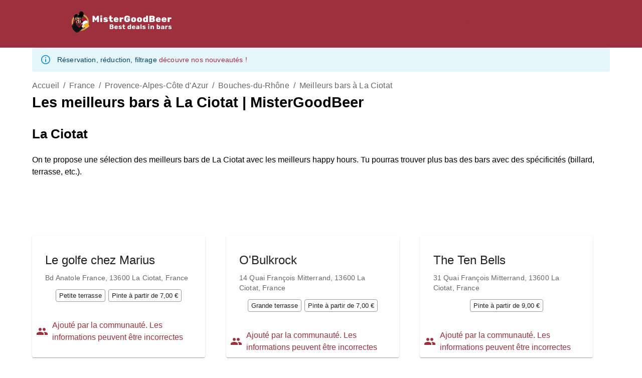

--- FILE ---
content_type: text/html; charset=utf-8
request_url: https://www.mistergoodbeer.com/reserver-bar/les-meilleurs-bars-la-ciotat
body_size: 21111
content:
<!DOCTYPE html><html lang="fr"><head><meta charSet="utf-8"/><meta name="viewport" content="width=device-width"/><title>Les meilleurs bars à La Ciotat | MisterGoodBeer</title><meta name="description" content="Découvrez et réservez les meilleurs bars à La Ciotat pour toutes vos soirées et événements. Consultez les avis des clients et trouvez le bar parfait !"/><meta name="keywords" content="bars à La Ciotat, bars à La Ciotat, bars à La Ciotat, MisterGoodBeer, bars pas chers"/><meta name="theme-color" content="rgb(211, 217, 205)"/><link rel="icon" href="/favicon.ico"/><meta property="og:title" content="Les meilleurs bars à La Ciotat | MisterGoodBeer"/><meta property="og:type" content="website"/><meta property="og:url" content="https:/www.mistergoodbeer.com/reserver-bar/les-meilleurs-bars-la-ciotat"/><meta property="og:site_name" content="www.mistergoodbeer.com"/><meta property="og:locale" content="fr"/><meta property="og:description" content="Découvrez et réservez les meilleurs bars à La Ciotat pour toutes vos soirées et événements. Consultez les avis des clients et trouvez le bar parfait !"/><meta property="og:image" content="https:/www.mistergoodbeer.com/mistergoodbeer-logo.png"/><meta property="og:image:type" content="image/png"/><meta property="og:image:height" content="512"/><meta property="og:image:width" content="512"/><meta property="og:image:alt" content="Le logo MisterGoodBeer"/><meta name="twitter:card" content="summary"/><meta name="twitter:title" content="Les meilleurs bars à La Ciotat | MisterGoodBeer"/><meta name="twitter:description" content="Découvrez et réservez les meilleurs bars à La Ciotat pour toutes vos soirées et événements. Consultez les avis des clients et trouvez le bar parfait !"/><meta name="twitter:image" content="https:/www.mistergoodbeer.com/mistergoodbeer-logo.png"/><meta name="twitter:image:alt" content="Le logo MisterGoodBeer"/><script type="application/ld+json">{"@context":"https://schema.org","@type":"ItemList","name":"Les meilleurs bars à La Ciotat | MisterGoodBeer","itemListElement":[{"@type":"ListItem","position":1,"item":{"@type":"BarOrPub","name":"Le golfe chez Marius","address":{"@type":"PostalAddress","addressLocality":"La Ciotat","addressRegion":"Provence-Alpes-Côte d'Azur","addressCountry":"France","streetAddress":"Bd Anatole France, 13600 La Ciotat, France"},"geo":{"@type":"GeoCoordinates","latitude":43.1753148,"longitude":5.6104087},"priceRange":"$$"}},{"@type":"ListItem","position":2,"item":{"@type":"BarOrPub","name":"O'Bulkrock","address":{"@type":"PostalAddress","addressLocality":"La Ciotat","addressRegion":"Provence-Alpes-Côte d'Azur","addressCountry":"France","streetAddress":"14 Quai François Mitterrand, 13600 La Ciotat, France"},"geo":{"@type":"GeoCoordinates","latitude":43.1738368,"longitude":5.6059426},"priceRange":"$$"}},{"@type":"ListItem","position":3,"item":{"@type":"BarOrPub","name":"The Ten Bells","address":{"@type":"PostalAddress","addressLocality":"La Ciotat","addressRegion":"Provence-Alpes-Côte d'Azur","addressCountry":"France","streetAddress":"31 Quai François Mitterrand, 13600 La Ciotat, France"},"geo":{"@type":"GeoCoordinates","latitude":43.1718732,"longitude":5.6058334},"priceRange":"$$$"}}]}</script><meta name="next-head-count" content="24"/><meta charSet="utf-8"/><link rel="alternate" hrefLang="en" href="https://www.mistergoodbeer.com/en/reserver-bar/les-meilleurs-bars-la-ciotat"/><link rel="alternate" hrefLang="fr" href="https://www.mistergoodbeer.com/reserver-bar/les-meilleurs-bars-la-ciotat"/><link rel="alternate" hrefLang="it" href="https://www.mistergoodbeer.com/it/reserver-bar/les-meilleurs-bars-la-ciotat"/><link rel="alternate" hrefLang="es" href="https://www.mistergoodbeer.com/es/reserver-bar/les-meilleurs-bars-la-ciotat"/><link rel="preload" href="/_next/static/css/ddf49e154ac1bbc6.css" as="style"/><link rel="stylesheet" href="/_next/static/css/ddf49e154ac1bbc6.css" data-n-g=""/><link rel="preload" href="/_next/static/css/03deae90038f1f79.css" as="style"/><link rel="stylesheet" href="/_next/static/css/03deae90038f1f79.css" data-n-p=""/><noscript data-n-css=""></noscript><script defer="" nomodule="" src="/_next/static/chunks/polyfills-42372ed130431b0a.js"></script><script src="/_next/static/chunks/webpack-99e0ce8886cb911e.js" defer=""></script><script src="/_next/static/chunks/framework-945b357d4a851f4b.js" defer=""></script><script src="/_next/static/chunks/main-b552226b08ea95e6.js" defer=""></script><script src="/_next/static/chunks/pages/_app-978e228c4a76957c.js" defer=""></script><script src="/_next/static/chunks/6338-35c47c5e9334f9c8.js" defer=""></script><script src="/_next/static/chunks/9268-dab5b4db1ec4c7b7.js" defer=""></script><script src="/_next/static/chunks/8573-1ffcb4c9dd802433.js" defer=""></script><script src="/_next/static/chunks/8831-9ce6279f5c11c0eb.js" defer=""></script><script src="/_next/static/chunks/6787-b5674b72d89f65f6.js" defer=""></script><script src="/_next/static/chunks/774-0c6925aa89e32c14.js" defer=""></script><script src="/_next/static/chunks/8544-a768d3090b66a155.js" defer=""></script><script src="/_next/static/chunks/514-99f467601ffd295d.js" defer=""></script><script src="/_next/static/chunks/8871-f52ec10601018610.js" defer=""></script><script src="/_next/static/chunks/1608-fec9fe27777170e3.js" defer=""></script><script src="/_next/static/chunks/pages/reserver-bar/%5BcitySlug%5D-73e88e477c7a0bbb.js" defer=""></script><script src="/_next/static/XoSK_9tfoA5RlE70pmvEl/_buildManifest.js" defer=""></script><script src="/_next/static/XoSK_9tfoA5RlE70pmvEl/_ssgManifest.js" defer=""></script></head><body><div id="__next"><noscript><iframe src="https://www.googletagmanager.com/ns.html?id=GTM-MS6RNW8F" height="0" width="0" style="display:none;visibility:hidden"></iframe></noscript><div class="layout_container__ViwEr"><nav class="Navbar_global_navbar__jylxK"><div class="Navbar_container_navbar__hlaET"><div class="Navbar_container_logo__ioNrN"><a href="/"><img alt="MisterGoodBeer Logo" loading="lazy" width="230" height="50" decoding="async" data-nimg="1" class="Navbar_logo_svg___p_OP" style="color:transparent" src="/logo_mistergoodbeer.svg"/></a></div><div class="Navbar_desktop_Nav__siCZ0"><div class="Navbar_container_city_Menu__ng_gK"><style data-emotion="css nmjx2y">.css-nmjx2y{font-family:"Roboto","Helvetica","Arial",sans-serif;font-weight:500;font-size:0.875rem;line-height:1.75;letter-spacing:0.02857em;text-transform:uppercase;min-width:64px;padding:6px 8px;border-radius:4px;-webkit-transition:background-color 250ms cubic-bezier(0.4, 0, 0.2, 1) 0ms,box-shadow 250ms cubic-bezier(0.4, 0, 0.2, 1) 0ms,border-color 250ms cubic-bezier(0.4, 0, 0.2, 1) 0ms,color 250ms cubic-bezier(0.4, 0, 0.2, 1) 0ms;transition:background-color 250ms cubic-bezier(0.4, 0, 0.2, 1) 0ms,box-shadow 250ms cubic-bezier(0.4, 0, 0.2, 1) 0ms,border-color 250ms cubic-bezier(0.4, 0, 0.2, 1) 0ms,color 250ms cubic-bezier(0.4, 0, 0.2, 1) 0ms;color:#9E303D;}.css-nmjx2y:hover{-webkit-text-decoration:none;text-decoration:none;background-color:rgba(158, 48, 61, 0.04);}@media (hover: none){.css-nmjx2y:hover{background-color:transparent;}}.css-nmjx2y.Mui-disabled{color:rgba(0, 0, 0, 0.26);}</style><style data-emotion="css a0811g">.css-a0811g{display:-webkit-inline-box;display:-webkit-inline-flex;display:-ms-inline-flexbox;display:inline-flex;-webkit-align-items:center;-webkit-box-align:center;-ms-flex-align:center;align-items:center;-webkit-box-pack:center;-ms-flex-pack:center;-webkit-justify-content:center;justify-content:center;position:relative;box-sizing:border-box;-webkit-tap-highlight-color:transparent;background-color:transparent;outline:0;border:0;margin:0;border-radius:0;padding:0;cursor:pointer;-webkit-user-select:none;-moz-user-select:none;-ms-user-select:none;user-select:none;vertical-align:middle;-moz-appearance:none;-webkit-appearance:none;-webkit-text-decoration:none;text-decoration:none;color:inherit;font-family:"Roboto","Helvetica","Arial",sans-serif;font-weight:500;font-size:0.875rem;line-height:1.75;letter-spacing:0.02857em;text-transform:uppercase;min-width:64px;padding:6px 8px;border-radius:4px;-webkit-transition:background-color 250ms cubic-bezier(0.4, 0, 0.2, 1) 0ms,box-shadow 250ms cubic-bezier(0.4, 0, 0.2, 1) 0ms,border-color 250ms cubic-bezier(0.4, 0, 0.2, 1) 0ms,color 250ms cubic-bezier(0.4, 0, 0.2, 1) 0ms;transition:background-color 250ms cubic-bezier(0.4, 0, 0.2, 1) 0ms,box-shadow 250ms cubic-bezier(0.4, 0, 0.2, 1) 0ms,border-color 250ms cubic-bezier(0.4, 0, 0.2, 1) 0ms,color 250ms cubic-bezier(0.4, 0, 0.2, 1) 0ms;color:#9E303D;}.css-a0811g::-moz-focus-inner{border-style:none;}.css-a0811g.Mui-disabled{pointer-events:none;cursor:default;}@media print{.css-a0811g{-webkit-print-color-adjust:exact;color-adjust:exact;}}.css-a0811g:hover{-webkit-text-decoration:none;text-decoration:none;background-color:rgba(158, 48, 61, 0.04);}@media (hover: none){.css-a0811g:hover{background-color:transparent;}}.css-a0811g.Mui-disabled{color:rgba(0, 0, 0, 0.26);}</style><button class="MuiButtonBase-root MuiButton-root MuiButton-text MuiButton-textPrimary MuiButton-sizeMedium MuiButton-textSizeMedium MuiButton-colorPrimary MuiButton-root MuiButton-text MuiButton-textPrimary MuiButton-sizeMedium MuiButton-textSizeMedium MuiButton-colorPrimary color_quinary css-a0811g" tabindex="0" type="button"><a href="/meilleurs-bars-france">Meilleurs bars de France</a><style data-emotion="css vubbuv">.css-vubbuv{-webkit-user-select:none;-moz-user-select:none;-ms-user-select:none;user-select:none;width:1em;height:1em;display:inline-block;fill:currentColor;-webkit-flex-shrink:0;-ms-flex-negative:0;flex-shrink:0;-webkit-transition:fill 200ms cubic-bezier(0.4, 0, 0.2, 1) 0ms;transition:fill 200ms cubic-bezier(0.4, 0, 0.2, 1) 0ms;font-size:1.5rem;}</style><svg class="MuiSvgIcon-root MuiSvgIcon-fontSizeMedium css-vubbuv" focusable="false" aria-hidden="true" viewBox="0 0 24 24" data-testid="ExpandMoreIcon"><path d="M16.59 8.59 12 13.17 7.41 8.59 6 10l6 6 6-6z"></path></svg></button></div><style data-emotion="css nmjx2y">.css-nmjx2y{font-family:"Roboto","Helvetica","Arial",sans-serif;font-weight:500;font-size:0.875rem;line-height:1.75;letter-spacing:0.02857em;text-transform:uppercase;min-width:64px;padding:6px 8px;border-radius:4px;-webkit-transition:background-color 250ms cubic-bezier(0.4, 0, 0.2, 1) 0ms,box-shadow 250ms cubic-bezier(0.4, 0, 0.2, 1) 0ms,border-color 250ms cubic-bezier(0.4, 0, 0.2, 1) 0ms,color 250ms cubic-bezier(0.4, 0, 0.2, 1) 0ms;transition:background-color 250ms cubic-bezier(0.4, 0, 0.2, 1) 0ms,box-shadow 250ms cubic-bezier(0.4, 0, 0.2, 1) 0ms,border-color 250ms cubic-bezier(0.4, 0, 0.2, 1) 0ms,color 250ms cubic-bezier(0.4, 0, 0.2, 1) 0ms;color:#9E303D;}.css-nmjx2y:hover{-webkit-text-decoration:none;text-decoration:none;background-color:rgba(158, 48, 61, 0.04);}@media (hover: none){.css-nmjx2y:hover{background-color:transparent;}}.css-nmjx2y.Mui-disabled{color:rgba(0, 0, 0, 0.26);}</style><style data-emotion="css a0811g">.css-a0811g{display:-webkit-inline-box;display:-webkit-inline-flex;display:-ms-inline-flexbox;display:inline-flex;-webkit-align-items:center;-webkit-box-align:center;-ms-flex-align:center;align-items:center;-webkit-box-pack:center;-ms-flex-pack:center;-webkit-justify-content:center;justify-content:center;position:relative;box-sizing:border-box;-webkit-tap-highlight-color:transparent;background-color:transparent;outline:0;border:0;margin:0;border-radius:0;padding:0;cursor:pointer;-webkit-user-select:none;-moz-user-select:none;-ms-user-select:none;user-select:none;vertical-align:middle;-moz-appearance:none;-webkit-appearance:none;-webkit-text-decoration:none;text-decoration:none;color:inherit;font-family:"Roboto","Helvetica","Arial",sans-serif;font-weight:500;font-size:0.875rem;line-height:1.75;letter-spacing:0.02857em;text-transform:uppercase;min-width:64px;padding:6px 8px;border-radius:4px;-webkit-transition:background-color 250ms cubic-bezier(0.4, 0, 0.2, 1) 0ms,box-shadow 250ms cubic-bezier(0.4, 0, 0.2, 1) 0ms,border-color 250ms cubic-bezier(0.4, 0, 0.2, 1) 0ms,color 250ms cubic-bezier(0.4, 0, 0.2, 1) 0ms;transition:background-color 250ms cubic-bezier(0.4, 0, 0.2, 1) 0ms,box-shadow 250ms cubic-bezier(0.4, 0, 0.2, 1) 0ms,border-color 250ms cubic-bezier(0.4, 0, 0.2, 1) 0ms,color 250ms cubic-bezier(0.4, 0, 0.2, 1) 0ms;color:#9E303D;}.css-a0811g::-moz-focus-inner{border-style:none;}.css-a0811g.Mui-disabled{pointer-events:none;cursor:default;}@media print{.css-a0811g{-webkit-print-color-adjust:exact;color-adjust:exact;}}.css-a0811g:hover{-webkit-text-decoration:none;text-decoration:none;background-color:rgba(158, 48, 61, 0.04);}@media (hover: none){.css-a0811g:hover{background-color:transparent;}}.css-a0811g.Mui-disabled{color:rgba(0, 0, 0, 0.26);}</style><button class="MuiButtonBase-root MuiButton-root MuiButton-text MuiButton-textPrimary MuiButton-sizeMedium MuiButton-textSizeMedium MuiButton-colorPrimary MuiButton-root MuiButton-text MuiButton-textPrimary MuiButton-sizeMedium MuiButton-textSizeMedium MuiButton-colorPrimary color_quinary css-a0811g" tabindex="0" type="button"><a href="/blog">Blog</a></button><style data-emotion="css nmjx2y">.css-nmjx2y{font-family:"Roboto","Helvetica","Arial",sans-serif;font-weight:500;font-size:0.875rem;line-height:1.75;letter-spacing:0.02857em;text-transform:uppercase;min-width:64px;padding:6px 8px;border-radius:4px;-webkit-transition:background-color 250ms cubic-bezier(0.4, 0, 0.2, 1) 0ms,box-shadow 250ms cubic-bezier(0.4, 0, 0.2, 1) 0ms,border-color 250ms cubic-bezier(0.4, 0, 0.2, 1) 0ms,color 250ms cubic-bezier(0.4, 0, 0.2, 1) 0ms;transition:background-color 250ms cubic-bezier(0.4, 0, 0.2, 1) 0ms,box-shadow 250ms cubic-bezier(0.4, 0, 0.2, 1) 0ms,border-color 250ms cubic-bezier(0.4, 0, 0.2, 1) 0ms,color 250ms cubic-bezier(0.4, 0, 0.2, 1) 0ms;color:#9E303D;}.css-nmjx2y:hover{-webkit-text-decoration:none;text-decoration:none;background-color:rgba(158, 48, 61, 0.04);}@media (hover: none){.css-nmjx2y:hover{background-color:transparent;}}.css-nmjx2y.Mui-disabled{color:rgba(0, 0, 0, 0.26);}</style><style data-emotion="css a0811g">.css-a0811g{display:-webkit-inline-box;display:-webkit-inline-flex;display:-ms-inline-flexbox;display:inline-flex;-webkit-align-items:center;-webkit-box-align:center;-ms-flex-align:center;align-items:center;-webkit-box-pack:center;-ms-flex-pack:center;-webkit-justify-content:center;justify-content:center;position:relative;box-sizing:border-box;-webkit-tap-highlight-color:transparent;background-color:transparent;outline:0;border:0;margin:0;border-radius:0;padding:0;cursor:pointer;-webkit-user-select:none;-moz-user-select:none;-ms-user-select:none;user-select:none;vertical-align:middle;-moz-appearance:none;-webkit-appearance:none;-webkit-text-decoration:none;text-decoration:none;color:inherit;font-family:"Roboto","Helvetica","Arial",sans-serif;font-weight:500;font-size:0.875rem;line-height:1.75;letter-spacing:0.02857em;text-transform:uppercase;min-width:64px;padding:6px 8px;border-radius:4px;-webkit-transition:background-color 250ms cubic-bezier(0.4, 0, 0.2, 1) 0ms,box-shadow 250ms cubic-bezier(0.4, 0, 0.2, 1) 0ms,border-color 250ms cubic-bezier(0.4, 0, 0.2, 1) 0ms,color 250ms cubic-bezier(0.4, 0, 0.2, 1) 0ms;transition:background-color 250ms cubic-bezier(0.4, 0, 0.2, 1) 0ms,box-shadow 250ms cubic-bezier(0.4, 0, 0.2, 1) 0ms,border-color 250ms cubic-bezier(0.4, 0, 0.2, 1) 0ms,color 250ms cubic-bezier(0.4, 0, 0.2, 1) 0ms;color:#9E303D;}.css-a0811g::-moz-focus-inner{border-style:none;}.css-a0811g.Mui-disabled{pointer-events:none;cursor:default;}@media print{.css-a0811g{-webkit-print-color-adjust:exact;color-adjust:exact;}}.css-a0811g:hover{-webkit-text-decoration:none;text-decoration:none;background-color:rgba(158, 48, 61, 0.04);}@media (hover: none){.css-a0811g:hover{background-color:transparent;}}.css-a0811g.Mui-disabled{color:rgba(0, 0, 0, 0.26);}</style><button class="MuiButtonBase-root MuiButton-root MuiButton-text MuiButton-textPrimary MuiButton-sizeMedium MuiButton-textSizeMedium MuiButton-colorPrimary MuiButton-root MuiButton-text MuiButton-textPrimary MuiButton-sizeMedium MuiButton-textSizeMedium MuiButton-colorPrimary color_quinary css-a0811g" tabindex="0" type="button"><a href="/reserver-un-bar-paris">Réserver à Paris</a></button><style data-emotion="css nmjx2y">.css-nmjx2y{font-family:"Roboto","Helvetica","Arial",sans-serif;font-weight:500;font-size:0.875rem;line-height:1.75;letter-spacing:0.02857em;text-transform:uppercase;min-width:64px;padding:6px 8px;border-radius:4px;-webkit-transition:background-color 250ms cubic-bezier(0.4, 0, 0.2, 1) 0ms,box-shadow 250ms cubic-bezier(0.4, 0, 0.2, 1) 0ms,border-color 250ms cubic-bezier(0.4, 0, 0.2, 1) 0ms,color 250ms cubic-bezier(0.4, 0, 0.2, 1) 0ms;transition:background-color 250ms cubic-bezier(0.4, 0, 0.2, 1) 0ms,box-shadow 250ms cubic-bezier(0.4, 0, 0.2, 1) 0ms,border-color 250ms cubic-bezier(0.4, 0, 0.2, 1) 0ms,color 250ms cubic-bezier(0.4, 0, 0.2, 1) 0ms;color:#9E303D;}.css-nmjx2y:hover{-webkit-text-decoration:none;text-decoration:none;background-color:rgba(158, 48, 61, 0.04);}@media (hover: none){.css-nmjx2y:hover{background-color:transparent;}}.css-nmjx2y.Mui-disabled{color:rgba(0, 0, 0, 0.26);}</style><style data-emotion="css a0811g">.css-a0811g{display:-webkit-inline-box;display:-webkit-inline-flex;display:-ms-inline-flexbox;display:inline-flex;-webkit-align-items:center;-webkit-box-align:center;-ms-flex-align:center;align-items:center;-webkit-box-pack:center;-ms-flex-pack:center;-webkit-justify-content:center;justify-content:center;position:relative;box-sizing:border-box;-webkit-tap-highlight-color:transparent;background-color:transparent;outline:0;border:0;margin:0;border-radius:0;padding:0;cursor:pointer;-webkit-user-select:none;-moz-user-select:none;-ms-user-select:none;user-select:none;vertical-align:middle;-moz-appearance:none;-webkit-appearance:none;-webkit-text-decoration:none;text-decoration:none;color:inherit;font-family:"Roboto","Helvetica","Arial",sans-serif;font-weight:500;font-size:0.875rem;line-height:1.75;letter-spacing:0.02857em;text-transform:uppercase;min-width:64px;padding:6px 8px;border-radius:4px;-webkit-transition:background-color 250ms cubic-bezier(0.4, 0, 0.2, 1) 0ms,box-shadow 250ms cubic-bezier(0.4, 0, 0.2, 1) 0ms,border-color 250ms cubic-bezier(0.4, 0, 0.2, 1) 0ms,color 250ms cubic-bezier(0.4, 0, 0.2, 1) 0ms;transition:background-color 250ms cubic-bezier(0.4, 0, 0.2, 1) 0ms,box-shadow 250ms cubic-bezier(0.4, 0, 0.2, 1) 0ms,border-color 250ms cubic-bezier(0.4, 0, 0.2, 1) 0ms,color 250ms cubic-bezier(0.4, 0, 0.2, 1) 0ms;color:#9E303D;}.css-a0811g::-moz-focus-inner{border-style:none;}.css-a0811g.Mui-disabled{pointer-events:none;cursor:default;}@media print{.css-a0811g{-webkit-print-color-adjust:exact;color-adjust:exact;}}.css-a0811g:hover{-webkit-text-decoration:none;text-decoration:none;background-color:rgba(158, 48, 61, 0.04);}@media (hover: none){.css-a0811g:hover{background-color:transparent;}}.css-a0811g.Mui-disabled{color:rgba(0, 0, 0, 0.26);}</style><button class="MuiButtonBase-root MuiButton-root MuiButton-text MuiButton-textPrimary MuiButton-sizeMedium MuiButton-textSizeMedium MuiButton-colorPrimary MuiButton-root MuiButton-text MuiButton-textPrimary MuiButton-sizeMedium MuiButton-textSizeMedium MuiButton-colorPrimary color_quinary css-a0811g" tabindex="0" type="button"><a href="/evenement-a-paris">Événements à Paris</a></button><style data-emotion="css nmjx2y">.css-nmjx2y{font-family:"Roboto","Helvetica","Arial",sans-serif;font-weight:500;font-size:0.875rem;line-height:1.75;letter-spacing:0.02857em;text-transform:uppercase;min-width:64px;padding:6px 8px;border-radius:4px;-webkit-transition:background-color 250ms cubic-bezier(0.4, 0, 0.2, 1) 0ms,box-shadow 250ms cubic-bezier(0.4, 0, 0.2, 1) 0ms,border-color 250ms cubic-bezier(0.4, 0, 0.2, 1) 0ms,color 250ms cubic-bezier(0.4, 0, 0.2, 1) 0ms;transition:background-color 250ms cubic-bezier(0.4, 0, 0.2, 1) 0ms,box-shadow 250ms cubic-bezier(0.4, 0, 0.2, 1) 0ms,border-color 250ms cubic-bezier(0.4, 0, 0.2, 1) 0ms,color 250ms cubic-bezier(0.4, 0, 0.2, 1) 0ms;color:#9E303D;}.css-nmjx2y:hover{-webkit-text-decoration:none;text-decoration:none;background-color:rgba(158, 48, 61, 0.04);}@media (hover: none){.css-nmjx2y:hover{background-color:transparent;}}.css-nmjx2y.Mui-disabled{color:rgba(0, 0, 0, 0.26);}</style><style data-emotion="css a0811g">.css-a0811g{display:-webkit-inline-box;display:-webkit-inline-flex;display:-ms-inline-flexbox;display:inline-flex;-webkit-align-items:center;-webkit-box-align:center;-ms-flex-align:center;align-items:center;-webkit-box-pack:center;-ms-flex-pack:center;-webkit-justify-content:center;justify-content:center;position:relative;box-sizing:border-box;-webkit-tap-highlight-color:transparent;background-color:transparent;outline:0;border:0;margin:0;border-radius:0;padding:0;cursor:pointer;-webkit-user-select:none;-moz-user-select:none;-ms-user-select:none;user-select:none;vertical-align:middle;-moz-appearance:none;-webkit-appearance:none;-webkit-text-decoration:none;text-decoration:none;color:inherit;font-family:"Roboto","Helvetica","Arial",sans-serif;font-weight:500;font-size:0.875rem;line-height:1.75;letter-spacing:0.02857em;text-transform:uppercase;min-width:64px;padding:6px 8px;border-radius:4px;-webkit-transition:background-color 250ms cubic-bezier(0.4, 0, 0.2, 1) 0ms,box-shadow 250ms cubic-bezier(0.4, 0, 0.2, 1) 0ms,border-color 250ms cubic-bezier(0.4, 0, 0.2, 1) 0ms,color 250ms cubic-bezier(0.4, 0, 0.2, 1) 0ms;transition:background-color 250ms cubic-bezier(0.4, 0, 0.2, 1) 0ms,box-shadow 250ms cubic-bezier(0.4, 0, 0.2, 1) 0ms,border-color 250ms cubic-bezier(0.4, 0, 0.2, 1) 0ms,color 250ms cubic-bezier(0.4, 0, 0.2, 1) 0ms;color:#9E303D;}.css-a0811g::-moz-focus-inner{border-style:none;}.css-a0811g.Mui-disabled{pointer-events:none;cursor:default;}@media print{.css-a0811g{-webkit-print-color-adjust:exact;color-adjust:exact;}}.css-a0811g:hover{-webkit-text-decoration:none;text-decoration:none;background-color:rgba(158, 48, 61, 0.04);}@media (hover: none){.css-a0811g:hover{background-color:transparent;}}.css-a0811g.Mui-disabled{color:rgba(0, 0, 0, 0.26);}</style><button class="MuiButtonBase-root MuiButton-root MuiButton-text MuiButton-textPrimary MuiButton-sizeMedium MuiButton-textSizeMedium MuiButton-colorPrimary MuiButton-root MuiButton-text MuiButton-textPrimary MuiButton-sizeMedium MuiButton-textSizeMedium MuiButton-colorPrimary color_quinary css-a0811g" tabindex="0" type="button"><a href="/voir-la-carte">Voir la carte</a></button></div><div class="Navbar_mobile_Nav__6ElVL"><button class="Navbar_container_button_mobile__XIw0D"><style data-emotion="css vubbuv">.css-vubbuv{-webkit-user-select:none;-moz-user-select:none;-ms-user-select:none;user-select:none;width:1em;height:1em;display:inline-block;fill:currentColor;-webkit-flex-shrink:0;-ms-flex-negative:0;flex-shrink:0;-webkit-transition:fill 200ms cubic-bezier(0.4, 0, 0.2, 1) 0ms;transition:fill 200ms cubic-bezier(0.4, 0, 0.2, 1) 0ms;font-size:1.5rem;}</style><svg class="MuiSvgIcon-root MuiSvgIcon-fontSizeMedium css-vubbuv" focusable="false" aria-hidden="true" viewBox="0 0 24 24" data-testid="MenuIcon"><path d="M3 18h18v-2H3zm0-5h18v-2H3zm0-7v2h18V6z"></path></svg></button></div></div><div class="Navbar_mobile_Nav__6ElVL"></div></nav><style data-emotion="css 1qsxih2">.css-1qsxih2{width:100%;margin-left:auto;box-sizing:border-box;margin-right:auto;display:block;padding-left:16px;padding-right:16px;}@media (min-width:600px){.css-1qsxih2{padding-left:24px;padding-right:24px;}}@media (min-width:1200px){.css-1qsxih2{max-width:1200px;}}</style><div class="MuiContainer-root MuiContainer-maxWidthLg css-1qsxih2"><style data-emotion="css 1mcyeal">.css-1mcyeal{font-family:"Roboto","Helvetica","Arial",sans-serif;font-weight:400;font-size:0.875rem;line-height:1.43;letter-spacing:0.01071em;background-color:transparent;display:-webkit-box;display:-webkit-flex;display:-ms-flexbox;display:flex;padding:6px 16px;color:rgb(1, 67, 97);background-color:rgb(229, 246, 253);}.css-1mcyeal .MuiAlert-icon{color:#0288d1;}</style><style data-emotion="css 2771j7">.css-2771j7{background-color:#fff;color:rgba(0, 0, 0, 0.87);-webkit-transition:box-shadow 300ms cubic-bezier(0.4, 0, 0.2, 1) 0ms;transition:box-shadow 300ms cubic-bezier(0.4, 0, 0.2, 1) 0ms;border-radius:4px;box-shadow:none;font-family:"Roboto","Helvetica","Arial",sans-serif;font-weight:400;font-size:0.875rem;line-height:1.43;letter-spacing:0.01071em;background-color:transparent;display:-webkit-box;display:-webkit-flex;display:-ms-flexbox;display:flex;padding:6px 16px;color:rgb(1, 67, 97);background-color:rgb(229, 246, 253);}.css-2771j7 .MuiAlert-icon{color:#0288d1;}</style><div class="MuiPaper-root MuiPaper-elevation MuiPaper-rounded MuiPaper-elevation0 MuiAlert-root MuiAlert-colorInfo MuiAlert-standardInfo MuiAlert-standard css-2771j7" role="alert"><style data-emotion="css 1l54tgj">.css-1l54tgj{margin-right:12px;padding:7px 0;display:-webkit-box;display:-webkit-flex;display:-ms-flexbox;display:flex;font-size:22px;opacity:0.9;}</style><div class="MuiAlert-icon css-1l54tgj"><style data-emotion="css 1cw4hi4">.css-1cw4hi4{-webkit-user-select:none;-moz-user-select:none;-ms-user-select:none;user-select:none;width:1em;height:1em;display:inline-block;fill:currentColor;-webkit-flex-shrink:0;-ms-flex-negative:0;flex-shrink:0;-webkit-transition:fill 200ms cubic-bezier(0.4, 0, 0.2, 1) 0ms;transition:fill 200ms cubic-bezier(0.4, 0, 0.2, 1) 0ms;font-size:inherit;}</style><svg class="MuiSvgIcon-root MuiSvgIcon-fontSizeInherit css-1cw4hi4" focusable="false" aria-hidden="true" viewBox="0 0 24 24" data-testid="InfoOutlinedIcon"><path d="M11,9H13V7H11M12,20C7.59,20 4,16.41 4,12C4,7.59 7.59,4 12,4C16.41,4 20,7.59 20, 12C20,16.41 16.41,20 12,20M12,2A10,10 0 0,0 2,12A10,10 0 0,0 12,22A10,10 0 0,0 22,12A10, 10 0 0,0 12,2M11,17H13V11H11V17Z"></path></svg></div><style data-emotion="css 1xsto0d">.css-1xsto0d{padding:8px 0;min-width:0;overflow:auto;}</style><div class="MuiAlert-message css-1xsto0d">Réservation, réduction, filtrage<!-- --> <a href="/blog/promotion-reservation-evenement-bar"><span class="color_primary">découvre nos nouveautés !</span></a></div></div></div><style data-emotion="css 1qsxih2">.css-1qsxih2{width:100%;margin-left:auto;box-sizing:border-box;margin-right:auto;display:block;padding-left:16px;padding-right:16px;}@media (min-width:600px){.css-1qsxih2{padding-left:24px;padding-right:24px;}}@media (min-width:1200px){.css-1qsxih2{max-width:1200px;}}</style><main class="MuiContainer-root MuiContainer-maxWidthLg layout_main__6AmKe css-1qsxih2"><style data-emotion="css o3d33y">.css-o3d33y{margin:0;font-family:"Roboto","Helvetica","Arial",sans-serif;font-weight:400;font-size:1rem;line-height:1.5;letter-spacing:0.00938em;color:rgba(0, 0, 0, 0.6);}</style><nav class="MuiTypography-root MuiTypography-body1 MuiBreadcrumbs-root css-o3d33y" aria-label="breadcrumb"><style data-emotion="css nhb8h9">.css-nhb8h9{display:-webkit-box;display:-webkit-flex;display:-ms-flexbox;display:flex;-webkit-box-flex-wrap:wrap;-webkit-flex-wrap:wrap;-ms-flex-wrap:wrap;flex-wrap:wrap;-webkit-align-items:center;-webkit-box-align:center;-ms-flex-align:center;align-items:center;padding:0;margin:0;list-style:none;}</style><ol class="MuiBreadcrumbs-ol css-nhb8h9"><li class="MuiBreadcrumbs-li"><a href="/">Accueil</a></li><style data-emotion="css 3mf706">.css-3mf706{display:-webkit-box;display:-webkit-flex;display:-ms-flexbox;display:flex;-webkit-user-select:none;-moz-user-select:none;-ms-user-select:none;user-select:none;margin-left:8px;margin-right:8px;}</style><li aria-hidden="true" class="MuiBreadcrumbs-separator css-3mf706">/</li><li class="MuiBreadcrumbs-li"><a href="/meilleurs-bars-france">France</a></li><li aria-hidden="true" class="MuiBreadcrumbs-separator css-3mf706">/</li><li class="MuiBreadcrumbs-li"><a href="/meilleurs-bars-france#provence-alpes-cote-dazur">Provence-Alpes-Côte d&#x27;Azur</a></li><li aria-hidden="true" class="MuiBreadcrumbs-separator css-3mf706">/</li><li class="MuiBreadcrumbs-li"><a href="/meilleurs-bars-france/bouches-du-rhone-13">Bouches-du-Rhône</a></li><li aria-hidden="true" class="MuiBreadcrumbs-separator css-3mf706">/</li><li class="MuiBreadcrumbs-li"><a href="/reserver-bar/les-meilleurs-bars-la-ciotat">Meilleurs bars à La Ciotat</a></li></ol></nav><h1>Les meilleurs bars à La Ciotat | MisterGoodBeer</h1><h2>La Ciotat</h2><p>On te propose une sélection des meilleurs bars de La Ciotat avec les meilleurs happy hours. Tu pourras trouver plus bas des bars avec des spécificités (billard, terrasse, etc.).</p><div class="BookingGrid_container_pagination__rNamA"></div><style data-emotion="css tuxzvu">.css-tuxzvu{box-sizing:border-box;display:-webkit-box;display:-webkit-flex;display:-ms-flexbox;display:flex;-webkit-box-flex-wrap:wrap;-webkit-flex-wrap:wrap;-ms-flex-wrap:wrap;flex-wrap:wrap;width:100%;-webkit-flex-direction:row;-ms-flex-direction:row;flex-direction:row;margin-top:-8px;width:calc(100% + 8px);margin-left:-8px;}.css-tuxzvu>.MuiGrid-item{padding-top:8px;}.css-tuxzvu>.MuiGrid-item{padding-left:8px;}</style><div class="MuiGrid-root MuiGrid-container MuiGrid-spacing-xs-1 css-tuxzvu"><style data-emotion="css pjvi1b">.css-pjvi1b{box-sizing:border-box;margin:0;-webkit-flex-direction:row;-ms-flex-direction:row;flex-direction:row;-webkit-flex-basis:100%;-ms-flex-preferred-size:100%;flex-basis:100%;-webkit-box-flex:0;-webkit-flex-grow:0;-ms-flex-positive:0;flex-grow:0;max-width:100%;}@media (min-width:600px){.css-pjvi1b{-webkit-flex-basis:50%;-ms-flex-preferred-size:50%;flex-basis:50%;-webkit-box-flex:0;-webkit-flex-grow:0;-ms-flex-positive:0;flex-grow:0;max-width:50%;}}@media (min-width:900px){.css-pjvi1b{-webkit-flex-basis:50%;-ms-flex-preferred-size:50%;flex-basis:50%;-webkit-box-flex:0;-webkit-flex-grow:0;-ms-flex-positive:0;flex-grow:0;max-width:50%;}}@media (min-width:1200px){.css-pjvi1b{-webkit-flex-basis:33.333333%;-ms-flex-preferred-size:33.333333%;flex-basis:33.333333%;-webkit-box-flex:0;-webkit-flex-grow:0;-ms-flex-positive:0;flex-grow:0;max-width:33.333333%;}}@media (min-width:1536px){.css-pjvi1b{-webkit-flex-basis:33.333333%;-ms-flex-preferred-size:33.333333%;flex-basis:33.333333%;-webkit-box-flex:0;-webkit-flex-grow:0;-ms-flex-positive:0;flex-grow:0;max-width:33.333333%;}}</style><div class="MuiGrid-root MuiGrid-item MuiGrid-grid-xs-12 MuiGrid-grid-sm-6 MuiGrid-grid-lg-4 css-pjvi1b"><style data-emotion="css 1pm6vbc">.css-1pm6vbc{overflow:hidden;max-width:345px;height:100%;display:-webkit-box;display:-webkit-flex;display:-ms-flexbox;display:flex;-webkit-flex-direction:column;-ms-flex-direction:column;flex-direction:column;-webkit-box-pack:justify;-webkit-justify-content:space-between;justify-content:space-between;}</style><style data-emotion="css 1gte9wx">.css-1gte9wx{background-color:#fff;color:rgba(0, 0, 0, 0.87);-webkit-transition:box-shadow 300ms cubic-bezier(0.4, 0, 0.2, 1) 0ms;transition:box-shadow 300ms cubic-bezier(0.4, 0, 0.2, 1) 0ms;border-radius:4px;box-shadow:0px 2px 1px -1px rgba(0,0,0,0.2),0px 1px 1px 0px rgba(0,0,0,0.14),0px 1px 3px 0px rgba(0,0,0,0.12);overflow:hidden;max-width:345px;height:100%;display:-webkit-box;display:-webkit-flex;display:-ms-flexbox;display:flex;-webkit-flex-direction:column;-ms-flex-direction:column;flex-direction:column;-webkit-box-pack:justify;-webkit-justify-content:space-between;justify-content:space-between;}</style><div class="MuiPaper-root MuiPaper-elevation MuiPaper-rounded MuiPaper-elevation1 MuiCard-root css-1gte9wx"><a href="/bars/le-golfe-chez-marius-la-ciotat"><div><style data-emotion="css 1qw96cp">.css-1qw96cp{padding:16px;}.css-1qw96cp:last-child{padding-bottom:24px;}</style><div class="MuiCardContent-root BarGrid_container_info__rNdXA css-1qw96cp"><style data-emotion="css t1nuxs">.css-t1nuxs{margin:0;font-family:"Roboto","Helvetica","Arial",sans-serif;font-weight:400;font-size:1.5rem;line-height:1.334;letter-spacing:0em;margin-bottom:0.35em;}</style><h2 class="MuiTypography-root MuiTypography-h5 MuiTypography-gutterBottom css-t1nuxs">Le golfe chez Marius</h2><style data-emotion="css zz5s81">.css-zz5s81{margin:0;font-family:"Roboto","Helvetica","Arial",sans-serif;font-weight:400;font-size:0.875rem;line-height:1.43;letter-spacing:0.01071em;margin-bottom:8px;color:rgba(0, 0, 0, 0.6);}</style><p class="MuiTypography-root MuiTypography-body2 css-zz5s81">Bd Anatole France, 13600 La Ciotat, France</p><div class="BarTags_tag_container__c6yCA"><p class="BarTags_tag_design__gliEq">Petite terrasse</p><p class="BarTags_tag_design__gliEq">Pinte à partir de 7,00 €</p></div></div></div><div><style data-emotion="css ny0n9o">.css-ny0n9o{display:-webkit-box;display:-webkit-flex;display:-ms-flexbox;display:flex;-webkit-align-items:center;-webkit-box-align:center;-ms-flex-align:center;align-items:center;padding:8px;}.css-ny0n9o>:not(style)~:not(style){margin-left:8px;}</style><div class="MuiCardActions-root MuiCardActions-spacing BarGrid_discount_message__cY9eW css-ny0n9o"><style data-emotion="css vubbuv">.css-vubbuv{-webkit-user-select:none;-moz-user-select:none;-ms-user-select:none;user-select:none;width:1em;height:1em;display:inline-block;fill:currentColor;-webkit-flex-shrink:0;-ms-flex-negative:0;flex-shrink:0;-webkit-transition:fill 200ms cubic-bezier(0.4, 0, 0.2, 1) 0ms;transition:fill 200ms cubic-bezier(0.4, 0, 0.2, 1) 0ms;font-size:1.5rem;}</style><svg class="MuiSvgIcon-root MuiSvgIcon-fontSizeMedium css-vubbuv" focusable="false" aria-hidden="true" viewBox="0 0 24 24" data-testid="PeopleIcon"><path d="M16 11c1.66 0 2.99-1.34 2.99-3S17.66 5 16 5c-1.66 0-3 1.34-3 3s1.34 3 3 3m-8 0c1.66 0 2.99-1.34 2.99-3S9.66 5 8 5C6.34 5 5 6.34 5 8s1.34 3 3 3m0 2c-2.33 0-7 1.17-7 3.5V19h14v-2.5c0-2.33-4.67-3.5-7-3.5m8 0c-.29 0-.62.02-.97.05 1.16.84 1.97 1.97 1.97 3.45V19h6v-2.5c0-2.33-4.67-3.5-7-3.5"></path></svg><span class="BarGrid_message_span__4mmWw">Ajouté par la communauté. Les informations peuvent être incorrectes</span></div></div></a></div></div><div class="MuiGrid-root MuiGrid-item MuiGrid-grid-xs-12 MuiGrid-grid-sm-6 MuiGrid-grid-lg-4 css-pjvi1b"><div class="MuiPaper-root MuiPaper-elevation MuiPaper-rounded MuiPaper-elevation1 MuiCard-root css-1gte9wx"><a href="/bars/obulkrock-la-ciotat"><div><div class="MuiCardContent-root BarGrid_container_info__rNdXA css-1qw96cp"><h2 class="MuiTypography-root MuiTypography-h5 MuiTypography-gutterBottom css-t1nuxs">O&#x27;Bulkrock</h2><p class="MuiTypography-root MuiTypography-body2 css-zz5s81">14 Quai François Mitterrand, 13600 La Ciotat, France</p><div class="BarTags_tag_container__c6yCA"><p class="BarTags_tag_design__gliEq">Grande terrasse</p><p class="BarTags_tag_design__gliEq">Pinte à partir de 7,00 €</p></div></div></div><div><div class="MuiCardActions-root MuiCardActions-spacing BarGrid_discount_message__cY9eW css-ny0n9o"><svg class="MuiSvgIcon-root MuiSvgIcon-fontSizeMedium css-vubbuv" focusable="false" aria-hidden="true" viewBox="0 0 24 24" data-testid="PeopleIcon"><path d="M16 11c1.66 0 2.99-1.34 2.99-3S17.66 5 16 5c-1.66 0-3 1.34-3 3s1.34 3 3 3m-8 0c1.66 0 2.99-1.34 2.99-3S9.66 5 8 5C6.34 5 5 6.34 5 8s1.34 3 3 3m0 2c-2.33 0-7 1.17-7 3.5V19h14v-2.5c0-2.33-4.67-3.5-7-3.5m8 0c-.29 0-.62.02-.97.05 1.16.84 1.97 1.97 1.97 3.45V19h6v-2.5c0-2.33-4.67-3.5-7-3.5"></path></svg><span class="BarGrid_message_span__4mmWw">Ajouté par la communauté. Les informations peuvent être incorrectes</span></div></div></a></div></div><div class="MuiGrid-root MuiGrid-item MuiGrid-grid-xs-12 MuiGrid-grid-sm-6 MuiGrid-grid-lg-4 css-pjvi1b"><div class="MuiPaper-root MuiPaper-elevation MuiPaper-rounded MuiPaper-elevation1 MuiCard-root css-1gte9wx"><a href="/bars/the-ten-bells-la-ciotat"><div><div class="MuiCardContent-root BarGrid_container_info__rNdXA css-1qw96cp"><h2 class="MuiTypography-root MuiTypography-h5 MuiTypography-gutterBottom css-t1nuxs">The Ten Bells</h2><p class="MuiTypography-root MuiTypography-body2 css-zz5s81">31 Quai François Mitterrand, 13600 La Ciotat, France</p><div class="BarTags_tag_container__c6yCA"><p class="BarTags_tag_design__gliEq">Pinte à partir de 9,00 €</p></div></div></div><div><div class="MuiCardActions-root MuiCardActions-spacing BarGrid_discount_message__cY9eW css-ny0n9o"><svg class="MuiSvgIcon-root MuiSvgIcon-fontSizeMedium css-vubbuv" focusable="false" aria-hidden="true" viewBox="0 0 24 24" data-testid="PeopleIcon"><path d="M16 11c1.66 0 2.99-1.34 2.99-3S17.66 5 16 5c-1.66 0-3 1.34-3 3s1.34 3 3 3m-8 0c1.66 0 2.99-1.34 2.99-3S9.66 5 8 5C6.34 5 5 6.34 5 8s1.34 3 3 3m0 2c-2.33 0-7 1.17-7 3.5V19h14v-2.5c0-2.33-4.67-3.5-7-3.5m8 0c-.29 0-.62.02-.97.05 1.16.84 1.97 1.97 1.97 3.45V19h6v-2.5c0-2.33-4.67-3.5-7-3.5"></path></svg><span class="BarGrid_message_span__4mmWw">Ajouté par la communauté. Les informations peuvent être incorrectes</span></div></div></a></div></div></div><div class="BookingGrid_container_pagination__rNamA"></div></main><footer class="footer_footer__qTcMS"><div class="footer_container__30rFZ"><div class="footer_topRow__3bK7Q"><div class="footer_col__qznx_"><p class="footer_title__7AFAu">Bars pas chers en France</p><div class="footer_cityMenu__EquIr"><a class="footer_cityLink__L2JGX" href="/bars-pas-chers/grenoble">Bars les moins chers de Grenoble</a><a class="footer_cityLink__L2JGX" href="/bars-pas-chers/lyon">Bars les moins chers de Lyon</a><a class="footer_cityLink__L2JGX" href="/bars-pas-chers/rennes">Bars les moins chers de Rennes</a><a class="footer_cityLink__L2JGX" href="/bars-pas-chers/strasbourg">Bars les moins chers de Strasbourg</a><a class="footer_cityLink__L2JGX" href="/bars-pas-chers/lille">Bars les moins chers de Lille</a><a class="footer_cityLink__L2JGX" href="/top-bars-sympa-paris">Bars les moins chers de Paris</a><a class="footer_cityLink__L2JGX" href="/bars-pas-chers/bordeaux">Bars les moins chers de Bordeaux</a><a class="footer_cityLink__L2JGX" href="/bars-pas-chers/toulouse">Bars les moins chers de Toulouse</a><a class="footer_cityLink__L2JGX" href="/bars-pas-chers/montpellier">Bars les moins chers de Montpellier</a><a class="footer_cityLink__L2JGX" href="/bars-pas-chers/nantes">Bars les moins chers de Nantes</a><a class="footer_cityLink__L2JGX" href="/bars-pas-chers/nice">Bars les moins chers de Nice</a><a class="footer_cityLink__L2JGX" href="/bars-pas-chers/marseille">Bars les moins chers de Marseille</a></div></div><div class="footer_col__qznx_"><p class="footer_title__7AFAu">Aide</p><div class="footer_linksCol__EXPaK"><a href="/devenir-partenaire">Référencer mon établissement</a><a href="/contact">Nous contacter</a><a href="/legal">Mentions légales</a></div></div></div><div class="footer_bottom__vDTTq"><div class="footer_alphaBlock__x7ZnX"><div class="footer_alphaLabel__XvZzx">Bars commençant par :</div><div class="footer_alphaLinks__LbiY8"><a class="footer_alphaLink__DNUWr" href="/top-des-bars-en-a">A</a><a class="footer_alphaLink__DNUWr" href="/top-des-bars-en-b">B</a><a class="footer_alphaLink__DNUWr" href="/top-des-bars-en-c">C</a><a class="footer_alphaLink__DNUWr" href="/top-des-bars-en-d">D</a><a class="footer_alphaLink__DNUWr" href="/top-des-bars-en-e">E</a><a class="footer_alphaLink__DNUWr" href="/top-des-bars-en-f">F</a><a class="footer_alphaLink__DNUWr" href="/top-des-bars-en-g">G</a><a class="footer_alphaLink__DNUWr" href="/top-des-bars-en-h">H</a><a class="footer_alphaLink__DNUWr" href="/top-des-bars-en-i">I</a><a class="footer_alphaLink__DNUWr" href="/top-des-bars-en-j">J</a><a class="footer_alphaLink__DNUWr" href="/top-des-bars-en-k">K</a><a class="footer_alphaLink__DNUWr" href="/top-des-bars-en-l">L</a><a class="footer_alphaLink__DNUWr" href="/top-des-bars-en-m">M</a><a class="footer_alphaLink__DNUWr" href="/top-des-bars-en-n">N</a><a class="footer_alphaLink__DNUWr" href="/top-des-bars-en-o">O</a><a class="footer_alphaLink__DNUWr" href="/top-des-bars-en-p">P</a><a class="footer_alphaLink__DNUWr" href="/top-des-bars-en-q">Q</a><a class="footer_alphaLink__DNUWr" href="/top-des-bars-en-r">R</a><a class="footer_alphaLink__DNUWr" href="/top-des-bars-en-s">S</a><a class="footer_alphaLink__DNUWr" href="/top-des-bars-en-t">T</a><a class="footer_alphaLink__DNUWr" href="/top-des-bars-en-u">U</a><a class="footer_alphaLink__DNUWr" href="/top-des-bars-en-v">V</a><a class="footer_alphaLink__DNUWr" href="/top-des-bars-en-w">W</a><a class="footer_alphaLink__DNUWr" href="/top-des-bars-en-x">X</a><a class="footer_alphaLink__DNUWr" href="/top-des-bars-en-y">Y</a><a class="footer_alphaLink__DNUWr" href="/top-des-bars-en-z">Z</a></div></div><div class="footer_bottomLinks__PuDlw"><a href="/reserver-bar">Réserver un bar</a><a href="/meilleurs-bars/belgique">Les meilleurs bars de Belgique</a><a href="/meilleurs-bars/bresil">Les meilleurs bars du Brésil</a><a href="/meilleurs-bars/canada">Les meilleurs bars du Canada</a><a href="/meilleurs-bars/suisse">Les meilleurs bars de Suisse</a><a href="/meilleurs-bars/allemagne">Les meilleurs bars d&#x27;Allemagne</a><a href="/meilleurs-bars/espagne">Les meilleurs bars d&#x27;Espagne</a><a href="/meilleurs-bars/italie">Les meilleurs bars d&#x27;Italie</a><a href="/meilleurs-bars/pays-bas">Les meilleurs bars des Pays-Bas</a><a href="/meilleurs-bars/portugal">Les meilleurs bars du Portugal</a><a href="/meilleurs-bars/etats-unis">Les meilleurs bars des États-Unis</a></div><p class="footer_signature__Vq3uE">MisterGoodBeer. Se battre pour un monde où l&#x27;happy hour est moins cher</p><div class="footer_lang__EcZrE"><style data-emotion="css 16r3f1t">.css-16r3f1t{display:-webkit-box;display:-webkit-flex;display:-ms-flexbox;display:flex;-webkit-flex-direction:row;-ms-flex-direction:row;flex-direction:row;-webkit-box-pack:center;-ms-flex-pack:center;-webkit-justify-content:center;justify-content:center;}.css-16r3f1t>:not(style):not(style){margin:0;}.css-16r3f1t>:not(style)~:not(style){margin-left:16px;}</style><div class="MuiStack-root css-16r3f1t"><a href="/reserver-bar/les-meilleurs-bars-la-ciotat">Français</a><style data-emotion="css 1d7q5f8">.css-1d7q5f8{margin:0;-webkit-flex-shrink:0;-ms-flex-negative:0;flex-shrink:0;border-width:0;border-style:solid;border-color:rgba(0, 0, 0, 0.12);border-bottom-width:0;height:auto;border-right-width:thin;-webkit-align-self:stretch;-ms-flex-item-align:stretch;align-self:stretch;}</style><hr class="MuiDivider-root MuiDivider-fullWidth MuiDivider-vertical MuiDivider-flexItem LanguageSwitcher_divider__TFyu0 css-1d7q5f8"/><a href="/en/reserver-bar/les-meilleurs-bars-la-ciotat">English</a><hr class="MuiDivider-root MuiDivider-fullWidth MuiDivider-vertical MuiDivider-flexItem LanguageSwitcher_divider__TFyu0 css-1d7q5f8"/><a href="/it/reserver-bar/les-meilleurs-bars-la-ciotat">Italiano</a><hr class="MuiDivider-root MuiDivider-fullWidth MuiDivider-vertical MuiDivider-flexItem LanguageSwitcher_divider__TFyu0 css-1d7q5f8"/><a href="/es/reserver-bar/les-meilleurs-bars-la-ciotat">Español</a></div></div></div></div></footer></div></div><script id="__NEXT_DATA__" type="application/json">{"props":{"pageProps":{"activitySlug":null,"bars":[{"location":{"__type":"GeoPoint","latitude":43.1753148,"longitude":5.6104087},"ciders":[],"cocktails":[],"specificDayInfo":{"tuesday":{"happyHour":false,"open":false},"monday":{"happyHour":false,"open":false},"sunday":{"happyHour":false,"open":false},"friday":{"happyHour":false,"open":false},"saturday":{"happyHour":false,"open":false},"wednesday":{"happyHour":false,"open":false},"thursday":{"happyHour":false,"open":false}},"wines":[],"tags":["Terrasse"],"characteristics":{"terrace":1,"sport":0},"beers":[{"id":"LshJB6AlAf","regularPrice":7,"type":"draft","volume":50}],"address":"Bd Anatole France, 13600 La Ciotat, France","city":{"department":{"code":"13","name":{"en":"Bouches-du-Rhône","es":"Bocas del Ródano","fr":"Bouches-du-Rhône","it":"Bocche del Rodano"},"regionCode":"PAC","slug":"bouches-du-rhone-13"},"departmentCode":"13","name":{"en":"La Ciotat","es":"La Ciotat","fr":"La Ciotat","it":"La Ciotat"},"region":{"code":"PAC","country":{"code":"FR","name":{"en":"France","es":"Francia","fr":"France","it":"Francia"},"slug":"france"},"name":{"en":"Provence-Alpes-Côte d'Azur","es":"Provenza-Alpes-Costa Azul","fr":"Provence-Alpes-Côte d'Azur","it":"Provenza-Alpi-Costa Azzurra"},"slug":"provence-alpes-cote-dazur"},"regionCode":"PAC","slug":"la-ciotat"},"name":"Le golfe chez Marius","closed":false,"regularPrice":7,"active":true,"sponsored":false,"partnerShip":"anonymous","createdAt":"2023-07-24T06:21:57.720Z","updatedAt":"2025-08-18T13:55:00.118Z","countryCode":"FR","postalCode":"13600","slug":"le-golfe-chez-marius-la-ciotat","images":[],"ratings":[],"objectId":"l595zYknPi","endHappyHour":null,"startHappyHour":null},{"location":{"__type":"GeoPoint","latitude":43.1738368,"longitude":5.6059426},"ciders":[],"cocktails":[],"specificDayInfo":{"tuesday":{"happyHour":false,"open":false},"monday":{"happyHour":false,"open":false},"sunday":{"happyHour":false,"open":false},"friday":{"happyHour":false,"open":false},"saturday":{"happyHour":false,"open":false},"wednesday":{"happyHour":false,"open":false},"thursday":{"happyHour":false,"open":false}},"wines":[],"tags":["8 bières pression","Terrasse"],"characteristics":{"terrace":2,"crowd":1,"sport":0},"beers":[{"id":"xKTwTmGQ6D","regularPrice":7,"type":"draft","volume":50},{"name":"Paix dieu","regularPrice":7,"type":"draft","volume":50},{"id":"BMt4QUNRtt","regularPrice":7,"type":"draft","volume":50},{"id":"ERnO4TKlAE","regularPrice":7,"type":"draft","volume":50},{"id":"K3ehfZ9i42","regularPrice":7,"type":"draft","volume":50},{"id":"ctM5nHY4Wq","regularPrice":7,"type":"draft","volume":50},{"id":"LshJB6AlAf","regularPrice":7,"type":"draft","volume":50},{"id":"iBxTRRBGlR","regularPrice":7,"type":"draft","volume":50}],"address":"14 Quai François Mitterrand, 13600 La Ciotat, France","city":{"department":{"code":"13","name":{"en":"Bouches-du-Rhône","es":"Bocas del Ródano","fr":"Bouches-du-Rhône","it":"Bocche del Rodano"},"regionCode":"PAC","slug":"bouches-du-rhone-13"},"departmentCode":"13","name":{"en":"La Ciotat","es":"La Ciotat","fr":"La Ciotat","it":"La Ciotat"},"region":{"code":"PAC","country":{"code":"FR","name":{"en":"France","es":"Francia","fr":"France","it":"Francia"},"slug":"france"},"name":{"en":"Provence-Alpes-Côte d'Azur","es":"Provenza-Alpes-Costa Azul","fr":"Provence-Alpes-Côte d'Azur","it":"Provenza-Alpi-Costa Azzurra"},"slug":"provence-alpes-cote-dazur"},"regionCode":"PAC","slug":"la-ciotat"},"name":"O'Bulkrock","closed":false,"regularPrice":7,"active":true,"sponsored":false,"partnerShip":"anonymous","createdAt":"2023-07-24T06:22:01.936Z","updatedAt":"2025-08-18T13:54:48.825Z","countryCode":"FR","postalCode":"13600","slug":"obulkrock-la-ciotat","images":[],"ratings":[],"objectId":"ADLqOXICpa","endHappyHour":null,"startHappyHour":null},{"beers":[],"ciders":[],"cocktails":[],"dishes":[],"location":{"__type":"GeoPoint","latitude":43.1718732,"longitude":5.6058334},"pastis":[],"wines":[],"characteristics":{},"specificDayInfo":{"monday":{"open":true,"happyHour":false},"tuesday":{"open":true,"happyHour":false},"wednesday":{"open":true,"happyHour":false},"thursday":{"open":true,"happyHour":false},"friday":{"open":true,"happyHour":false},"saturday":{"open":true,"happyHour":false},"sunday":{"open":true,"happyHour":false}},"checkedBy":[],"tags":[],"address":"31 Quai François Mitterrand, 13600 La Ciotat, France","name":"The Ten Bells","regularPrice":9,"active":true,"closed":false,"city":{"department":{"code":"13","name":{"en":"Bouches-du-Rhône","es":"Bocas del Ródano","fr":"Bouches-du-Rhône","it":"Bocche del Rodano"},"regionCode":"PAC","slug":"bouches-du-rhone-13"},"departmentCode":"13","name":{"en":"La Ciotat","es":"La Ciotat","fr":"La Ciotat","it":"La Ciotat"},"region":{"code":"PAC","country":{"code":"FR","name":{"en":"France","es":"Francia","fr":"France","it":"Francia"},"slug":"france"},"name":{"en":"Provence-Alpes-Côte d'Azur","es":"Provenza-Alpes-Costa Azul","fr":"Provence-Alpes-Côte d'Azur","it":"Provenza-Alpi-Costa Azzurra"},"slug":"provence-alpes-cote-dazur"},"regionCode":"PAC","slug":"la-ciotat"},"countryCode":"FR","postalCode":"13600","slug":"the-ten-bells-la-ciotat","createdAt":"2025-09-10T19:52:55.507Z","updatedAt":"2025-09-10T19:52:55.507Z","images":[],"ratings":[],"objectId":"rnPUylKmbU","endHappyHour":null,"startHappyHour":null}],"city":{"department":{"code":"13","name":{"en":"Bouches-du-Rhône","es":"Bocas del Ródano","fr":"Bouches-du-Rhône","it":"Bocche del Rodano"},"regionCode":"PAC","slug":"bouches-du-rhone-13"},"departmentCode":"13","name":{"en":"La Ciotat","es":"La Ciotat","fr":"La Ciotat","it":"La Ciotat"},"region":{"code":"PAC","country":{"code":"FR","name":{"en":"France","es":"Francia","fr":"France","it":"Francia"},"slug":"france"},"name":{"en":"Provence-Alpes-Côte d'Azur","es":"Provenza-Alpes-Costa Azul","fr":"Provence-Alpes-Côte d'Azur","it":"Provenza-Alpi-Costa Azzurra"},"slug":"provence-alpes-cote-dazur"},"regionCode":"PAC","slug":"la-ciotat"},"messages":{"AdvicePage":{"header":{"title":"On te conseille un bar pour ton événement"},"meta":{"description":"Recevez nos recommandations personnalisées pour trouver le bar idéal.","title":"Conseils pour choisir un bar à Paris - MisterGoodBeer"},"propositions":{"attractivePrices":{"description":"Profite des meilleures offres avec des happy hours prolongés et des promos négociées rien que pour toi !","title":"💸 Des prix attractifs"},"freeService":{"description":"Notre service de conseil téléphonique n'engendre aucun frais supplémentaire. La seule chose à payer, c'est tes consos dans le bar. 😉","title":"📍 100 % Gratuit"},"organizeEasily":{"description":"Trouve le bar parfait pour toutes tes occasions : anniversaire, soirée, afterwork.","title":"🎉 Organise facilement"}},"sponsoredBars":{"title":"Bars sponsorisés à Paris"}},"AlphabeticBarsList":{"breadcrumb":{"barsAround":"Bars autour commençant par \"{letter}\"","page":"Page {currentPage}"},"description":"Trouvez les meilleurs bars commençant par la lettre {letter} sur MisterGoodBeer. Tous les bars les moins chers, avec les meilleures happy hours et les meilleures bières sont listés.","heading":"Bars commençant par {letter}","meta":{"description":"Trouve les bars les moins chers commençant par {letter}","title":"MisterGoodBeer | Top des bars en {letter}"},"totalBars":"Les {total} bars qui commencent par \"{letter}\""},"ArrondissementPage":{"heading":"Les meilleurs bars pas chers à Paris {arrondissement, selectordinal, one {#er} other {#ème}}","meta":{"description":"Réservez un bar pas cher dans le {arrondissement, selectordinal, one {#er} other {#ème}} arrondissement de Paris avec MisterGoodBeer","title":"Les meilleurs bars pas chers à Paris {arrondissement, selectordinal, one {#er} other {#ème}}"},"name":"Top Bars à Paris dans le {arrondissement}ème"},"BarActivities":{"afterwork":"Afterwork","anniversaire":"Anniversaire","arcade":"Arcade","atypique":"Atypique","baby_foot":"Baby-foot","bar_a_cocktails":"Bar à cocktails","bar_a_vins":"Bar à vins","beer_pong":"Beer Pong","bieres_artisanales":"Bières artisanales","billard":"Billard","bowling":"Bowling","chaleureux":"Chaleureux","chicha":"Chicha","concert":"Concert","cosy":"Cosy","couple":"Couple","cuisine":"Cuisine","dansant":"Dansant","diffusion_de_match":"Diffusion de match","etudiant":"Etudiant","evenement_d_entreprise":"Évènement d'entreprise","evenements":"Evénements","evg_evjf":"EVG/EVJF","ferme_apres_2h":"Ferme après 2h","flechettes":"Fléchettes","flipper":"Flipper","fumoir":"Fumoir","gay_friendly":"Gay-friendly","guinguette":"Guinguette","insolite":"Insolite","jazz":"Jazz","jeux_de_societe":"Jeux de société","jeux_video":"Jeux vidéo","karaoke":"Karaoké","mixologie":"Mixologie","musical":"Musical","ouvert_le_dimanche":"Ouvert le dimanche","pas_cher":"Pas cher","ping_pong":"Ping-pong","pot_de_depart":"Pot de départ","promo_food":"Promo Food","quizz":"Quizz","spectacles":"Spectacles","tapas":"Tapas","terrasse":"Terrasse"},"BarBooking":{"book":"Réserver","bookThisBar":"Réserver ce bar","contactOwner":"Tu es le propriétaire de cet établissement ? Contacte-nous !","findSimilarBar":"Réserver un bar","notBookableMessage":"Ce bar n'est pas réservable… Pas grave, on t'aide à trouver un bar similaire !","oneClick":"en un clic avec","stayAdFree":"* et aidez-nous à rester sans pub et gratuit"},"BarBookingAreas":{"availableActivities":"Activités disponibles :","availableOptions":"Options possibles :","bookSpace":"Réserver un espace","cautionMessage":"*La caution donne au bar une garantie de la venue des clients. Le bar est en droit de la prélever si vous annulez moins de 48 heures avant la date de réservation ou si vous ne vous présentez pas le jour venu."},"BarBookingFloat":{"bookForEvent":"Réserve pour ton anniv, ton pot de départ, un verre","bookFree":"Réserve gratuitement","findAnotherBar":"Trouver un bar","notBookable":"Ce bar n'est pas réservable","notReservableButHelp":"Ce bar n'est pas réservable… Pas grave, on t'aide à trouver un bar similaire !","reserveBar":"Réserver un bar"},"BarBookingPage":{"address":"Adresse : {address}","downloadAppSectionTitle":"Réserve plus facilement sur notre app et obtiens des promotions","header":"Réservation au {barName}","meta":{"description":"Réservez une table au bar {barName} et profitez des meilleures offres à {cityName}.{checkedByCount, plural, =0 {} other { # personnes ont vérifié ce bar.}}","keywords":"réserver le {barName}, bar {barName}, réservation bar, bar {cityName}","title":"Réserver le {barName} avec MisterGoodBeer"},"notBookable":"Ce bar n'est pas réservable. Pas de panique, on te conseille un autre bar avec MisterGoodBeer."},"BarCharacteristics":{"availableSeats":"Places disponibles : {count} personnes","practicalInfo":"Informations pratiques"},"BarDescription":{"descriptionTitle":"Description","showLess":"Afficher moins","showMore":"Afficher plus"},"BarDiscount":{"discountTitle":"Réductions avec MisterGoodBeer","getApp":"Obtenir l'appli","howToUseDiscount":"Comment profiter de ces réductions ?","reserveBar":"Réserver ce bar","step1":"1. Moins de 10 personnes : Télécharge l'appli","step2":"2. Présente ton téléphone au bar","step3":"3. Plus de 10 personnes : Réserve le bar"},"BarDiscountBlock":{"discountTitle":"Réduction sur réservation MistergoodBeer"},"BarEventsTypeTags":{"bestBarFor":"Le meilleur bar pour :"},"BarFAQ":{"activitiesNo":"Le bar {name} à {city} ne propose pas d'activités spécifiques pour le moment sur MisterGoodBeer.","activitiesQuestion":"Le bar {name} propose-t-il des activités pour s'amuser à {city} ?","activitiesYes":"Oui, le bar {name} à {city} propose plusieurs activités amusantes pour ses clients. Parmi les activités proposées, vous trouverez :","addressAnswer":"L'adresse du bar {name} est {address}.","addressQuestion":"Quelle est l'adresse du bar {name} à {city} ?","beerPriceAnswer":"Le prix de la bière au bar {name} est de {price} €.","beerPriceQuestion":"Quel est le prix de la bière au bar {name} à {city} ?","beerPriceUnknown":"Le bar {name} n'a pas mentionné le prix de la bière.","faqTitle":"Questions fréquentes","happyHour":"Oui, le bar {name} propose un Happy Hour de {start} à {end}. La pinte est à {price}€ en Happy Hour.","happyHourQuestion":"Le bar {name} à {city} propose-t-il un Happy Hour ?","noHappyHour":"Le bar {name} ne propose pas de Happy Hour.","promotionNo":"Le bar {name} ne propose pas de promotion sur MisterGoodBeer.","promotionQuestion":"Ce bar propose-t-il une promotion sur MisterGoodBeer ?","promotionYes":"Le bar {name} propose la promotion suivante : {promotion}.","recommendation":"On te conseille un bar ici","reservationLink":" Lien de réservation du bar ici","reservationNo":"Le bar {name} ne semble pas proposer de réservations.","reservationQuestion":"Peut-on réserver le bar {name} à {city} ?","reservationYes":"Oui, le bar {name} accepte les réservations. On peut réserver dans ce bar pour {capacity} personnes pour tout type d'événement.","restaurantDish":"{name} pour {price} €","restaurantNo":"Le bar {name} n'a pas mentionné sa carte de restauration sur MisterGoodBeer.","restaurantQuestion":"Le bar {name} à {city} propose-t-il de la restauration ?","restaurantYes":"Oui, le bar {name} propose de la restauration. Il propose par exemple :","rugbyNo":"Le bar {name} n'a pas indiqué s'il diffuse les matchs de rugby sur MisterGoodBeer.","rugbyQuestion":"Est-ce que le bar {name} à {city} diffuse les matchs de rugby ?","rugbyYes":"Oui, le bar {name} diffuse les matchs de rugby.","soccerNo":"Le bar {name} n'a pas indiqué s'il diffuse les matchs de foot sur MisterGoodBeer.","soccerQuestion":"Est-ce que le bar {name} à {city} diffuse les matchs de foot ?","soccerYes":"Oui, le bar {name} diffuse les matchs de foot.","terraceBig":"Le bar {name} dispose d'une grande terrasse pour boire et manger au soleil.","terraceNo":"Le bar {name} ne dispose pas de terrasse. Tu pourras prendre un verre au chaud.","terraceQuestion":"Le bar {name} à {city} propose-t-il une terrasse ?","terraceSmall":"Le bar {name} dispose d'une petite terrasse pour prendre un verre ou manger.","terraceUnknown":"Aucune terrasse n'a été mentionnée par le bar {name}."},"BarGrid":{"SponsoredCityGridItem":{"fromTo":"de {start} à {end}","pint":"€ la pinte","regularPrice":"€ prix normal","verifiedBy":"Vérifié par {count} personne(s)"},"addedByCommunity":"Ajouté par la communauté. Les informations peuvent être incorrectes","bookThisBar":"Réserver ce bar","oneLineBarPrice":{"happyHourAndRegularPrice":"Pinte à {happyHourPrice, number, euro} de {startTime} à {endTime} ({regularPrice, number, euro} hors happy hour)","happyHourOnly":"Pinte à {price, number, euro} de {startTime} à {endTime}","regularPriceOnly":"Pinte à {regularPrice, number, euro}"},"verifiedByMGB":"Bar vérifié par MisterGoodBeer"},"BarInformation":{"beerPrice":"Bière à partir de {price}","cocktailPrice":"Cocktail à partir de {price}","descriptionTitle":"Description de l'événement","pastisPrice":"Pastis à partir de {price}","title":"Informations du bar"},"BarMenu":{"beer":"Bière(50cl)","cheapest":"La moins chère","happyHourPrice":"Prix en Happy Hour","regularPrice":"Prix Hors Happy Hour"},"BarOpeningHours":{"closed":"Fermé","happyHour":"Happy Hour","noInfo":"Aucune information disponible","open":"Ouvert","today":"Aujourd'hui"},"BarPage":{"areYouOwner":"Vous êtes le propriétaire de ce bar ?","barReviews":"Avis du bar {barName}","barsInCity":"Bars à {city}","barsNearby":"Bars qui claquent dans le même coin","cheapBarInCity":"{barName}, bar pas cher à {city}","communityFavoriteBars":"Les bars préférés de la communauté MisterGoodBeer","contactUs":"Contactez-nous","correctInformationBars":"Ces bars possèdent des informations correctes","menuSection":{"description":"Les bières proposées par le bar","name":"Bière"},"menuTitle":"La carte","meta":{"description":"{barName}, un bar à {cityName} qui sert des pintes à partir de {cheapestPrice, number, euro}. Consultez les avis et informations sur MisterGoodBeer.","keywords":"{barName} pinte bière pas cher {cityName} {departmentName} {regionName} MisterGoodBeer","title":"{barName} | Bar pas cher | MisterGoodBeer"},"noReviewsYet":"Ce bar n'a pas encore reçu d'avis. Tu peux en ajouter un sur l'application MisterGoodBeer","unverifiedPrices":"Prix non vérifiés (ajouté par un utilisateur)","updateInfo":"pour mettre à jour les informations de votre établissement."},"BarRatingsPage":{"averageRating":"La note du bar est de {barRating} / 5","barDetailsTitle":"Informations du bar","barInfoDescription":"MisterGoodbeer permet de trouver un bar avec des promotions, la communauté ajoute et note les bars.","customerReviewHeading":"Avis clients sur {barName}","customerReviewsTitle":"Avis des clients","noReviews":"Ce bar n'a pas encore reçu d'avis. Tu peux en ajouter un sur l'application MisterGoodBeer","pageDescription":"Le {barName} situé au {barAddress} possède une note de {barRating} sur 5. Venez découvrir les avis clients sur MisterGoodBeer.","pageTitle":"Les avis clients du {barName}","reviewCount":"({reviewCount} avis)","seeBarInfo":"Voir les informations du bar","seeFullBarInfo":"Voir les informations complètes du bar"},"BarSecondaryMenu":{"dishes":"Plats","otherDrinks":"Autres boissons"},"BarShortInfo":{"averageRating":"Note moyenne :","barAt":"Bar au","barClosed":"Ce bar est définitivement fermé !","happyHour":"Happy Hour : ","happyHourPint":"Pinte en Happy hour à {price, number, euro}","happyHourStart":"de {startTime} à {endTime}","regularPricePint":"Pinte à partir de {price, number, euro}","reviews":"avis","seeReviews":"Voir les avis"},"BarTags":{"Accessibilité aux personnes handicapées":"Accessibilité aux personnes handicapées","Accès Terrasse":"Accès Terrasse","Afterwork":"Afterwork","Aménager l'espace":"Aménager l'espace","Apporter sa décorations":"Apporter sa décorations","Apporter sa nourriture":"Apporter sa nourriture","Apporter sa table de mixage":"Apporter sa table de mixage","Apporter son gâteau":"Apporter son gâteau","Authentique":"Authentique","Baby_foot":"Baby-foot","Bar événementiel":"Bar événementiel","Billard":"Billard","Bistrot":"Bistrot","Bière":"Bière","Bières artisanales":"Bières artisanales","Broadcasts football matches":"Diffusion de match","Climatisation":"Climatisation","Cosy":"Cosy","Cuisine":"Cuisine","Cuisine : Plats":"Cuisine : Plats","DJ Set":"DJ Set","Dansant":"Dansant","Diffusion de match":"Diffusion de match","Espace privatif":"Espace privatif","Etudiant":"Étudiant","Evénements":"Evénements","Faire appel à un traiteur":"Faire appel à un traiteur","Ferme après 2h":"Ferme après 2h","Fléchettes":"Fléchettes","Insolite":"Insolite","Jeux de bar":"Jeux de bar","Jeux de société":"Jeux de société","Karaoké":"Karaoké","Mettre sa musique":"Mettre sa musique","Mixologie":"Mixologie","Organiser un concert":"Organiser un concert","Ouvert 24/24":"Ouvert 24/24","Ouvert le dimanche":"Ouvert le dimanche","Planche végé":"Planche végé","Privatisation terrasse possible":"Privatisation terrasse possible","Projection sur écran":"Projection sur écran","Pétanque":"Pétanque","Romantique":"Romantique","Rétroprojecteur":"Rétroprojecteur","Terrasse":"Terrasse","Vins naturels":"Vins naturels","Vue sur l'extèrieur":"Vue sur l'extèrieur","À grignoter : Tapas/planche":"À grignoter : Tapas/planche"},"BarTerrace":{"largeTerrace":"Grande terrasse","noTerrace":"Pas de terrasse","smallTerrace":"Petite terrasse"},"BestLinkCity":{"bestBarsIn":" Les meilleurs bars à {city}","bestBarsInActivity":"Les meilleurs bars à {activity} à {city}"},"Blog":{"description":"Retrouvez tous les blog posts sur les tendances bières de MisterGoodBeer","heading":"MisterGoodBeer, le blog","title":"Blog des amoureux de la bière - MisterGoodBeer"},"BookAppForm":{"ReservationForm":{"backButton":"Retour","continueButton":"Continuer","emailLabel":"Adresse mail*","firstNameLabel":"Prénom*","lastNameLabel":"Nom*","messageLabel":"Message pour le bar","peopleCount":"Nombre de personnes : {count}","phoneLabel":"Téléphone*","submitButton":"Envoyer la réservation","successMessage":"Email envoyé avec succès !","title":"Réserve au {barName}"},"StepThreeSummary":{"contactInfo":"Informations de contact","contactMessage":"MisterGoodBeer peut te contacter pour te conseiller, si le gérant ne valide pas la réservation","message":"Message","peopleCount":"Nombre de personnes : {count}","successMessage":"Ta demande de réservation a bien été envoyée. On te recontacte dans les plus brefs délais 😉","summaryTitle":"Récapitulatif"},"addressLabel":"Adresse","barNameLabel":"Nom du bar","barNameWithAddressLabel":"Si tu es un bar (Nom du bar + Adresse)","bookingTitle":"Réserve pour ta soirée","closeButton":"Fermer","contactTitle":"Contactez-nous","dateLabel":"Date*","eventTypeLabel":"Type d'événement","freeCancellationMessage":"Annulation gratuite","freeContactMessage":"Mise en relation gratuite avec ce lieu","numberOfPeopleLabel":"Nombre de personnes*","timeLabel":"Heure*","titleAdvice":"On m'aide à trouver un bar"},"BookingArea":{"capacity":"Places disponibles : {capacity} pers","deposit":"Caution : {deposit}","depositNote":"*À déposer au bar","privatisationCost":"Frais de privatisation : {cost}","startingPrice":"Pinte à partir de {price}"},"BookingGrid":{"ambiance":"Ambiance","applyFilters":"Appliquer les filtres","capacityPlaceholder":"Nombre de personnes","clearFilters":"Effacer les filtres","postalCodePlaceholder":"Code postal","servicesAndOptions":"Services et Options"},"BookingPage":{"activityTitle":"Réservez et trouvez un bar avec une activité","description":"Réserve un bar pour ton anniversaire, ton pot de départ, ton enterrement de vie de jeune fille ou garçon, ou juste pour boire un verre avec tes amis. Tous les meilleurs bars pas chers y sont référencés.","discoverParisBars":"Découvrir nos bars à réserver à Paris","guideDescription":"Trouve un bar, une activité, un événement ou une soirée dans ta ville. On te conseille des bars en fonction de tes envies. On a visité tous les bars réservables afin de te proposer une soirée mémorable, tu peux nous contacter sur Instagram @mistergoodbeer.fr pour qu'on te conseille, si jamais tu hésites.","guideTitle":"Le guide pour trouver un bar","heading":"Les meilleurs bars réservables dans chaque ville française","reserveBirthday":{"description":"On te propose une sélection de bars où tu pourras amener tes ballons et ton gâteau, mettre ta propre musique ou danser toute la nuit. Pour cela, plusieurs possibilités s'offrent à toi : tu peux réserver sur le site ou l'application MisterGoodBeer en utilisant nos filtres spéciaux (apporter son gâteau, mettre sa musique...). Tu peux également nous contacter par e-mail à l'adresse kevin@mistergoodbeer.com ou sur Instagram à @mistergoodbeer.fr. Nous te proposerons une sélection de bars que nous avons visités en fonction de tes critères.","title":"Réserver un bar pour ton anniversaire"},"reserveCorporate":{"description":"Nous vous proposons un devis personnalisé en fonction de vos préférences en vous suggérant un bar que nous avons visité. Vous pourrez choisir votre espace, votre menu et le type de bar qui vous convient. Nous sommes également à votre disposition pour toute demande spécifique pour les réservations d'entreprises, telles que des événements corporatifs, des fêtes de fin d'année ou des séminaires. Pour obtenir plus d'informations ou pour faire une réservation, n'hésitez pas à nous contacter par e-mail à l'adresse kevin@mistergoodbeer.com. Nous serons ravis de vous aider à organiser un événement réussi et sur mesure.","title":"Réserver un bar pour ton événement d'entreprise"},"reserveFarewell":{"description":"Tu souhaites organiser un pot de départ réussi ? Trouve les bars qui te plaisent sur MisterGoodBeer et réserve-les. Nous pouvons également te proposer un bar par e-mail à kevin@mistergoodbeer.com ou sur Instagram à @mistergoodbeer.fr. Au menu, bars avec billard, jeux de société, soirées dansantes après 2h...","title":"Réserver un bar pour ton pot de départ"},"reserveStudent":{"description":"Trouve un bar pour un événement, une activité ou simplement un bar étudiant sur l'application MisterGoodBeer. Tu peux nous contacter par mail à kevin@mistergoodbeer.com ou sur Instagram à @mistergoodbeer.fr. Nous pouvons te proposer une sélection de réductions dans nos bars partenaires.","title":"Réserver un bar pour ton association étudiante"},"title":"Réserve un bar sympa dans ta ville - MisterGoodBeer"},"BookingPageParis":{"afterworkBarsHeading":"Bars recommandés pour son Afterwork","afterworkBarsLink":"Les meilleurs bars à réserver pour un afterwork à {city}","afterworkBarsText":"Les bars pour afterwork à {city} offrent une atmosphère détendue, idéale pour décompresser après le travail avec des collègues.","birthdayBarsHeading":"Bars recommandés pour son Anniversaire","birthdayBarsLink":"Les meilleurs bars pour fêter son anniversaire à {city}","birthdayBarsText":"Trouve un bar où apporter son gâteau, mettre sa propre musique, être en privé entre potes à {city}","heading":"Réservez les meilleurs bars à {city} pour tous vos événements","helpFindBar":"On t'aide à trouver un bar ici !","introText1":"Réserve un bar pour ton anniversaire, ton pot de départ ou tout autre événement à {city} avec MisterGoodBeer !","introText2":"Choisissez parmi une variété de bars dans les différents quartiers de {city}. Consultez les avis de nos clients et trouvez le bar parfait pour votre événement.","meta":{"description":"Réservez les meilleurs bars à {city} pour vos anniversaires, pots de départ ou soirées entre amis avec MisterGoodBeer. Consultez les avis et trouvez le lieu idéal !","title":"Meilleurs bars à réserver à {city} | Anniversaires et Événements - MisterGoodBeer"},"needAdvice":"Tu as besoin de conseils ?","recommendedBarsCityLink":"Découvrez les meilleurs bars à {city}","recommendedBarsEventLink":"Conseils pour organiser un événement réussi","recommendedBarsHeading":"Bars recommandés pour son événement","studentBarsHeading":"Bars recommandés pour sa soirée étudiante","studentBarsLink":"Les meilleurs bars à réserver pour une soirée étudiante à {city}","topFreeBarsHeading":"Top des bars à réserver gratuitement à {city}","topFreeBarsLink":"Les meilleurs bars à réserver gratuitement à {city}"},"CheapestCityPage":{"allBarsApp":"Tous les bars sur l'application :","barsCity":"Bars à {city}","bestActivityBars":"Les meilleurs bars à activités de {city} :","bestBarsCity":"Les meilleurs bars de {city}","description":"Les meilleurs bars, les bières pas chères de {city}","headingBars":"Les {count} bars les moins chers de {city}","introText":"Trouve les meilleurs bars réservables de {city} avec MisterGoodBeer. Tous les bars les moins chers, avec les meilleures happy hours et les meilleures bières y sont référencés.","title":"Les bars les moins chers de {city}"},"CityFaq":{"title":"FAQ : bars pas chers à {city}","joiner":" et ","q1":"Quel est l’happy hour le plus économique à {city} ?","q2":"À quelles heures a lieu l’happy hour à {city} ?","q3":"Faut-il réserver pour profiter des meilleurs prix ?","q4":"Les prix affichés sont-ils pour une pinte ?","q5":"Les informations sont-elles à jour ?","minPrice":{"hh":"À {city}, on trouve des happy hours dès {price} dans certains bars.","regular":"À {city}, certains bars affichent des consommations dès {price}.","unknown":"Les prix varient selon les bars et les horaires.","examples":"Exemples (au meilleur prix HH) : {bars}."},"hhHours":{"withRange":"Beaucoup de happy hours commencent vers {start} et se terminent vers {end} (selon les établissements).","generic":"Les happy hours varient selon les bars (consulte la fiche du bar pour les horaires exacts)."},"a3":"Pas toujours, mais réserver peut débloquer des offres MisterGoodBeer. Sur cette page, environ {hhRate}% des bars affichent un prix happy hour.","a4":"Ça dépend du bar et du format proposé (pinte, demi, bouteille). Quand l’info est disponible, MisterGoodBeer affiche le détail sur la fiche du bar.","update":{"noDate":"Les infos sont mises à jour régulièrement.","fresh":"Les infos sont mises à jour régulièrement. Dernière mise à jour détectée : {date}.","medium":"Les infos sont mises à jour régulièrement, mais certaines offres peuvent évoluer. Dernière mise à jour détectée : {date}.","old":"Les prix et happy hours peuvent évoluer. Pour confirmer une offre, consulte la fiche du bar (ou réserve via MisterGoodBeer)."}},"CityListing":{"bestActivityBars":"Les meilleurs bars à activités de {city} : ","breadcrumbWithActivity":"Bars à {activity} {city}","breadcrumbWithoutActivity":"Meilleurs bars à {city}","descriptionActivity":"pour pratiquer {activity}. Alors, éclate-toi bien ! ","descriptionWithoutActivity":"On te propose une sélection des meilleurs bars de {city} avec les meilleurs happy hours. Tu pourras trouver plus bas des bars avec des spécificités (billard, terrasse, etc.).","meta":{"description":"Trouve une activité sympa et réserve les meilleurs bars de ta ville - {activity}","descriptionWithoutActivity":"Découvrez et réservez les meilleurs bars à {city} pour toutes vos soirées et événements. Consultez les avis des clients et trouvez le bar parfait !","keywordsWithActivity":"bars à {activity} à {city}, bars pour {activity} à {city}, bars avec {activity} à {city}, MisterGoodBeer, bars pas chers","keywordsWithoutActivity":"bars à {city}, bars à {city}, bars à {city}, MisterGoodBeer, bars pas chers","title":"Les meilleurs bars à {city} | MisterGoodBeer"},"noBarsActivityMessage":"Il n'y a pas de bars pour le moment qui proposent {activity} sur MisterGoodBeer. Pas de panique, vous pouvez nous en proposer en nous contactant.","seeCheapestBars":"Voir les bars les moins chers de {city}","seeCheapestBarsCss":"Voir les bars les moins chers de","titleWithActivity":"Les meilleurs bars pour {activity} à {city} | MisterGoodBeer","titleWithoutActivity":"Les meilleurs bars à {city} | MisterGoodBeer"},"Common":{"free":"Gratuit","home":"Accueil","today":"Aujourd'hui"},"Contact":{"description":"Pour toute demande ou réclamation, vous pouvez nous contacter en remplissant les champs ci-dessous.","heading":"Nous contacter","meta":{"description":"Contacter l'équipe de MisterGoodBeer","title":"MisterGoodBeer - Nous contacter"}},"CountryBestBars":{"description":"Trouvez les meilleurs bars avec MisterGoodBeer sur notre app ou notre site web. Tous les bars les moins chers, avec les meilleures happy hours et les meilleures bières y sont référencés.","heading":"{country} | Les meilleurs bars","meta":{"description":"Les meilleurs bars, les bières pas chères"},"regionSelector":"Choisissez votre région"},"CustomerReviews":{"reviewRatingLabels":{"atmosphere":"Cadre et ambiance : {rating}/5","price":"Rapport qualité/prix : {rating}/5","service":"Accueil et service : {rating}/5"}},"DepartmentsPage":{"citiesHeading":"Les villes du département {department}","introText":"Trouvez les meilleurs avec MisterGoodBeer. Tous les bars les moins chers, avec les meilleures happy hours et les meilleures bières y sont référencés.","meta":{"description":"Les meilleurs bars de {department}, les bières pas chères","title":"{country} | {department}: les meilleurs bars"}},"DepartmentsPageFrench":{"citiesHeading":"Les villes du département {department}","heading":"Les meilleurs bars de France","introText":"Trouvez les meilleurs bars de France avec MisterGoodBeer. Tous les bars les moins chers, avec les meilleures happy hours et les meilleures bières y sont référencés.","meta":{"description":"Trouvez les meilleurs bars de France avec MisterGoodBeer. Tous les bars les moins chers, avec les meilleures happy hours et les meilleures bières y sont référencés.","title":"Les meilleurs bars de France"}},"DownloadAppMenu":{"downloadMessage":"Pour voir le prix de toutes les boissons, télécharge l'appli MisterGoodBeer"},"EventTypes":{"Afterwork":"Afterwork","Anniversaire":"Anniversaire","Entreprise":"Entreprise","Pot de départ":"Pot de départ","Soirée étudiante":"Soirée étudiante","Verre entre amis":"Verre entre amis"},"EventsPage":{"description":"Découvrez les événements à Paris ce soir, ce week-end et cette semaine : concerts, soirées, festivals et bien plus encore avec MisterGoodBeer. Explorez quoi faire à Paris aujourd'hui !","descriptionText":"Explore les activités à Paris ! Découvre les événements près de chez toi avec MisterGoodBeer, que ce soit une soirée salsa, un concert, une samba ou même un karaoké !","downloadAppText":"Les événements sont actuellement sur l'application","heading":"Que faire à Paris","lateNightBars":"Top bars qui ferment après 2h","lateNightBarsLink":"Découvrez les meilleurs bars qui ferment après 2h à Paris","noEventsTonight":"Aucun événement ce soir.","noEventsWeekend":"Aucun événement ce week-end.","romanticBars":"Bars romantiques à Paris","romanticBarsLink":"Découvrez les meilleurs bars romantiques à Paris","title":"Que faire à Paris ce soir, ce week-end et cette semaine - Événements Nocturnes | MisterGoodBeer","tonightTitle":"Événements à Paris ce soir : concerts, soirées et plus","videoGameBars":"Top bars à jeux vidéo à Paris","videoGameBarsLink":"Découvrez les meilleurs bars à jeux vidéo à Paris","weekTitle":"Les meilleurs événements à Paris cette semaine","weekendTitle":"Que faire à Paris ce week-end : activités et soirées"},"Footer":{"barsStartingWith":"Bars commençant par :","cheapBarsFrance":"Bars pas chers en France","cityCheapestBar":"Bars les moins chers de {city}","contactUs":"Nous contacter","countryBestBars":"Les meilleurs bars {countryCode, select, DE {d'Allemagne} BE {de Belgique} BR {du Brésil} CA {du Canada} ES {d'Espagne} US {des États-Unis} IT {d'Italie} NL {des Pays-Bas} PT {du Portugal} CH {de Suisse} other {?}}","fightingForBetterBeer":"MisterGoodBeer. Se battre pour un monde où l'happy hour est moins cher","help":"Aide","legalMentions":"Mentions légales","referenceMyBar":"Référencer mon établissement","reserveBar":"Réserver un bar"},"GeographicTree":{"MetroListings":{"heading":"Les bars les plus sympas pour chaque métro","meta":{"description":"Trouve le bar le moins cher de chaque station de métro et en plus tu peux meme obtenir des réductions","title":"Les bars les plus sympas à chaque métro"},"searchPlaceholder":"Rechercher une station de métro","subtext":"MisterGoodBeer ne paie pas ton navigo mais peut t'emmener vers le meilleur bar à la sortie du métro."},"RegionListings":{"heading":"{regionName} : les meilleurs bars"}},"LandingPage":{"bestBarsFrance":"Les meilleurs bars de France","bestBarsParis":"Les meilleurs bars réservables à Paris","bookBarParis":"Réserver un bar à Paris","eventsParis":"Événements à Paris","imageAlt":"MisterGoodBeer bières pas chères paris","meta":{"description":"MisterGoodBeer permet de trouver les bières pas chères autour de vous, avec ou sans happy hour","keywords":"MisterGoodBeer bières pas chères bars pas chers happy hour Paris Marseille Lyon Bordeaux Toulouse Lille Montpellier Strasbourg Nantes","title":"MisterGoodBeer - Les bières pas chères autour de soi avec l'happy hour"},"mgbGemsParis":"Les meilleurs pépites de MisterGoodBeer à Paris","newsParis":"Les Actualités à Paris","subtitle":"Trouve et réserve les 20 bars les moins chers autour de toi. Avec ou sans happy hour. En plus c'est gratos (l'appli, pas les bières)."},"MapViewWorld":{"appDescription":"MisterGoodBeer est une application mobile qui te permet de trouver les bars les moins chers autour de toi, avec ou sans happy hour. Tu peux également trouver des offres spéciales et des événements dans les bars de ta ville.","findNextHangout":"Trouve ton prochain QG sur notre application","getPromos":"Obtiens des promotions dans les bars","heading":"Le guide des bars avec ou sans happy hour","makeFriendsHappy":"Rends tes potes heureux et réserve ta meilleure soirée !","meta":{"description":"MisterGoodBeer est une application mobile qui te permet de trouver les bars les moins chers autour de toi, avec ou sans happy hour. Tu peux également trouver des offres spéciales et des événements dans les bars de ta ville.","keywords":"Paris bars pas chers happy hour métro station bières","title":"MisterGoodBeer | Guide des bars avec ou sans happy hour"},"reserveDescription":"Trouver un bar abordable à Paris pour célébrer un anniversaire, un pot de départ, une soirée BDE ou d'entreprise peut s'avérer être un véritable défi, surtout avec l'inflation croissante. Pas de panique ! MisterGoodBeer est là pour simplifier la tâche.","reservePromosAdvice":"Réserve, obtiens des promos et des conseils."},"DownloadAppModal":{"title":"Télécharge MisterGoodBeer","subtitle":"Sur l’application, tu as accès à beaucoup plus de contenu :","features":{"events":"Événements des bars","moreBars":"Plus de bars référencés","filters":"Filtres avancés","promos":"Promotions exclusives MisterGoodBeer","infos":"Informations complètes sur les bars"},"stores":{"appStore":"App Store","playStore":"Google Play"},"close":"Fermer"},"MapPartners":{"search":{"placeholder":"Rechercher un bar, une ville, une adresse…"},"suggestion":{"city":"{label} — Ville","place":"{label} — Lieu","bar":"{label} — Bar"},"meta":{"withQuery":"{count} résultat(s) (sur {total} bars)","withoutQuery":"{total} bar(s) partenaire(s)","loading":"· suggestions…"},"helper":{"noResult":"Aucun résultat — la carte n’a pas été déplacée.","selectedCity":"Ville sélectionnée : {label}","selectedPlace":"Lieu sélectionné : {label}","noPartnerInArea":"— aucun bar partenaire dans cette zone."},"cta":{"openApp":"Voir les 9000 autres bars sur l’app →"},"popup":{"hh":"HH","price":"Prix","promo":"Promo exclusive MisterGoodBeer","openBar":"Voir la fiche","promoShort":"promo"}},"MentionsLegales":{"accuracyDisclaimer":"Le propriétaire de l'application et du site internet s’efforce de fournir sur ceux-ci des informations aussi précises que possible. Toutefois, il ne pourra être tenu responsable des omissions, des inexactitudes et des carences dans la mise à jour, qu’elles soient de son fait ou du fait des utilisateurs qui lui fournissent ces informations.","contactText":"Pour toute demande ou réclamation, vous pouvez nous contacter en remplissant les champs ci-dessous.","contactUs":"Nous contacter","dataCollection":"Sur l'application MisterGoodBeer, le propriétaire ne collecte des informations personnelles relatives à l'utilisateur que pour le besoin de certains services proposés par l'application...","hostInfo":"Le prestataire assurant le stockage direct et permanent est la société Vercel Inc., 340 S Lemon Ave #4133, Walnut, CA 91789, États-Unis.","infringementWarning":"Toute exploitation non autorisée de l'application ou de l’un quelconque de ces éléments qu’il contient sera considérée comme constitutive d’une contrefaçon et poursuivie conformément aux dispositions des articles L.335-2 et suivants du Code de Propriété Intellectuelle.","intellectualPropertyText":"Le propriétaire de l'application est propriétaire des droits de propriété intellectuelle ou détient les droits d’usage sur tous les éléments accessibles sur le site, notamment les textes, images, graphismes, logo, icônes, sons, logiciels…","intellectualPropertyTitle":"2. Propriété intellectuelle et contrefaçons :","introText":"Conformément aux dispositions de l’article 6-I-1 de la loi n°2004-575 du 21 juin 2004 relative à la confiance dans l’économie numérique, l’éditeur de ce site est : MisterGoodBeer, société par action simplifiée, au capital de 5 000 euros, immatriculée au registre du commerce et des sociétés de Paris, sous le numéro 819 884 693, dont le siège est situé 37, avenue de Lowendal 75015 Paris. Les informations concernant les prix des boissons sont fournies par les utilisateurs et affichées à titre indicatif. MisterGoodBeer ne garantit pas l’exactitude de ces informations et invite les utilisateurs à vérifier directement auprès des établissements.","meta":{"description":"Mentions légales de MisterGoodBeer","title":"MisterGoodBeer - Mentions légales"},"nonExhaustiveInfo":"Tous les informations proposées sur l'application MisterGoodBeer et le site www.mistergoodbeer.com sont données à titre indicatif, sont non exhaustives, et sont susceptibles d’évoluer. Elles sont données sous réserve de modifications ayant été apportées depuis leur mise en ligne.","personalDataText":"Utilisateur : utilisateur de téléphone connecté téléchargeant, utilisant l'application susnommée : MisterGoodBeer. En France, les données personnelles sont notamment protégées par la loi n° 78-87 du 6 janvier 1978, la loi n° 2004-801 du 6 août 2004, l'article L. 226-13 du Code pénal et la Directive Européenne du 24 octobre 1995.","personalDataTitle":"3. Protection des biens et des personnes - gestion des données personnelles :","publicationDirector":"Le directeur de la publication du site web {siteLink}, est Monsieur Martin Bompaire, en sa qualité de Président, à l’adresse Mistergoodbeer, 37, avenue de Lowendal 75015 Paris.","reproductionProhibition":"Toute reproduction, représentation, modification, publication, adaptation totale ou partielle des éléments de l'application, quel que soit le moyen ou le procédé utilisé, est interdite, sauf autorisation écrite préalable à l'email : contact@mistergoodbeer.com","servicesText":"L'application MisterGoodBeer, et le site internet {appLink} ont pour objet de fournir une information concernant les prix des bières dans les bars et cafés, localisés sur une carte.","servicesTitle":"1. Description des services fournis :","title":"Mentions légales"},"MetroBarsList":{"breadcrumb":"Bars autour de {metro}","heading":"Le top des bars autour de {metro}","meta":{"description":"Les bars les moins chers autour de {metro}. Retrouvez tous les détails sur MisterGoodBeer.","keywords":"{metro} pinte bière pas cher MisterGoodBeer","title":"{metro} | Bars pas chers | MisterGoodBeer"},"multipleLines":"Le métro {metro} se trouve sur les lignes {lines}.","singleLine":"Le métro {metro} se trouve sur la ligne {line}."},"Navbar":{"bestBarsCity":"Meilleurs bars de {city}","bestBarsFrance":"Meilleurs bars de France","blog":"Blog","bookInParis":"Réserver à Paris","discoverOurNews":"découvre nos nouveautés !","eventsInParis":"Événements à Paris","referenceMyEstablishment":"Référencer mon établissement","reservationDiscount":"Réservation, réduction, filtrage","viewMap":"Voir la carte"},"OptionalDiscoverBarWithOffers":{"discoverBarsWithPromotions":"Découvre les bars qui proposent des promotions !","promotionOffer":"Des shots gratuits, des frites offertes ?"},"PartnershipPage":{"activityBarAlt":"évenements bars - MisterGoodBeer","benefit1":"1. Montre ton bar à plus de 500 000 groupes par an","benefit2":"2. Mets en avant tes événements : Concert, Karaoké, Comédie club, événements sportifs","benefit3":"3. Bénéficie de notre système de réservation","benefitCommunity":"Bénéficie de notre communauté","cityChoiceAlt":"Choix de la ville - MisterGoodBeer","heading":"Référencer son établissement","howClientsFindText":"Les clients passent par MisterGoodBeer pour trouver un bar. Ils peuvent rechercher un bar par emplacement, par type de bar, par type d'événement, etc.","howClientsFindTitle":"Les clients passent par MisterGoodBeer pour trouver un bar","howItWorksHeading":"Comment ça marche ?","howMgbPartnerText":"Pour devenir partenaire MisterGoodBeer, il vous suffit de remplir le formulaire ci-dessus. Nous vous contacterons ensuite pour vous expliquer comment fonctionne notre plate-forme.","howMgbPartnerTitle":"Devenir partenaire MisterGoodBeer","howReceiveReservationsText":"Vous recevez les réservations directement de MisterGoodBeer. Vous pouvez accepter ou refuser les réservations en fonction de vos disponibilités.","howReceiveReservationsTitle":"Vous recevez les réservations","listBarAlt":"Liste des bars - MisterGoodBeer","meta":{"description":"Référencer son bar, ses événements et ses bières sur MisterGoodBeer. Bénéficier du système de réservation en ligne.","title":"Référencer son bar - MisterGoodBeer"},"whyMgb1Text":"MisterGoodBeer est une plate-forme marketing pour les bars et les brasseries. Nous aidons les bars à se faire connaître et à attirer plus de clients.","whyMgb1Title":"Soyez présent sur une plate-forme marketing","whyMgb2Text":"MisterGoodBeer permet aux groupes de réserver votre bar pour des événements privés. Cela peut être un anniversaire, un enterrement de vie de garçon ou de jeune fille, un événement d'entreprise, etc.","whyMgb2Title":"Permettez à des groupes de réserver votre bar","whyMgb3Text":"MisterGoodBeer permet de diffuser vos événements. Cela peut être un concert, un karaoké, un comédie club, un événement sportif, etc.","whyMgb3Title":"Diffusez vos événements","whyMgbHeading":"Pourquoi MisterGoodBeer ?"},"ReservationLinks":{"formTitle":"Réservez pour le bar {barName}","groupLessThan8":"Pour les groupes de - de 8 personnes","groupMoreThan8":"Pour les groupes de + de 8 personnes"},"TopBarParis":{"appDownloadPrompt":"Trouve des réductions et réserve un bar sur notre application mobile","arrondissementBarsHeading":"Les bars les moins chers de Paris par arrondissement","arrondissementBarsText":"Envie de sortir à Paris sans vous ruiner ? MisterGoodBeer vous propose un guide complet des bars les moins chers de la capitale, classés par arrondissement. Que vous soyez dans le Marais, à Montmartre, ou dans le Quartier Latin, trouvez les meilleures adresses pour déguster une bière à petit prix. Grâce à notre plateforme, comparez les prix des pintes et localisez facilement les bars les plus abordables près de chez vous ou de votre lieu de rendez-vous. On t'offre aussi des promotions dans certains bars comme des assiettes de frites !","arrondissementLinkText":"Les meilleurs bars du {arrondissement, selectordinal, one {#er} other {#ème}} arrondissement","cheapestBarsHeading":"Les bars les moins chers de Paris","cheapestBarsLinkText":"top des bars les moins chers de Paris","cheapestBarsText":"Pour les non-avertis, trouver un bar à Paris où la pinte est à moins de 8€ relève de l'exploit. Si avec un peu d’entraînement il est possible de trouver des bars qui servent une pinte à 3€ ou 4€, il est même possible de descendre à moins de 3€. Vous pouvez les trouver dans notre ","heading":"Le guide des bars de Paris","meta":{"description":"Trouve des bars pas chers sur notre application mobile, on te liste les meilleurs bars de Paris avec leur activité","keywords":"Paris bars pas chers happy hour métro station bières","title":"MisterGoodBeer | Guide des bars de Paris"},"metroAstuceText":"Une astuce qui n'est pas sans rappeler notre ","metroBarsHeading":"Les bars les moins chers par station de métro","metroBarsLinkText":"les bars les moins chers pour chaque station de métro .","metroBarsText":"Mais le parisien pressé et sûr de lui doit pouvoir se repérer à tout moment par rapport au métro. Pour t'aider dans cette quête, voici ","metroMapLinkText":"plan de métro des bières les moins chères","reservableBarsHeading":"Les bars à réserver les moins chers de Paris","reservableBarsLinkText":"top des bars les moins chers de Paris où réserver","reservableBarsText":"Trouver un bar abordable à Paris pour célébrer un anniversaire ou un pot de départ peut s'avérer être un véritable défi, surtout avec l'inflation croissante. Pas de panique ! MisterGoodBeer est là pour simplifier la tâche. Découvrez notre "}}},"__N_SSG":true},"page":"/reserver-bar/[citySlug]","query":{"citySlug":"les-meilleurs-bars-la-ciotat"},"buildId":"XoSK_9tfoA5RlE70pmvEl","isFallback":false,"isExperimentalCompile":false,"gsp":true,"locale":"fr","locales":["fr","en","it","es"],"defaultLocale":"fr","scriptLoader":[]}</script></body></html>

--- FILE ---
content_type: text/css; charset=utf-8
request_url: https://www.mistergoodbeer.com/_next/static/css/03deae90038f1f79.css
body_size: 3652
content:
.BarTags_tag_container__c6yCA{display:flex;flex-wrap:wrap;padding:0;list-style:none;margin:10px 0 0}.BarTags_tag_container_bookingArea__waLrl{display:flex;flex-wrap:wrap;margin:0;padding:0;list-style:none}.BarTags_tag_design__gliEq{padding:2px 6px;border:1px solid var(--tertiary-color);border-radius:4px;margin:1%;font-size:.8rem}.BarTags_tag_information__ouR3w{padding:0;font-size:.7rem;margin:5px 0 0;color:var(--quaternary-color)}.BarTags_tag_design_area__WePbG{padding:2px 6px;border:1px solid var(--tertiary-color);border-radius:4px;margin:1%;font-size:1rem}@media screen and (min-width:700px){.BarTags_tag_design__gliEq{margin:1%}.BarTags_tag_container__c6yCA{display:flex;justify-content:center;width:100%}.BarTags_tag_container_bookingArea__waLrl{display:flex;justify-content:flex-start;width:100%}.BarTags_tag_design_area__WePbG{font-size:.8em}}.BarGrid_discount_message__cY9eW{color:var(--primary-color);margin:0;padding:0}.BarGrid_message_span__4mmWw{margin-left:3%}.BarGrid_container_button_action__fCe9w{display:flex;justify-content:center;margin-bottom:3%}.BarGrid_container_info__rNdXA{margin:5% 3% 0;padding:0}.BarGrid_text_cheapestPrice__gu2uN{font-size:1em;margin:2% 0 0;padding:0}@media screen and (min-width:700px){.BarGrid_message_span__4mmWw{margin-left:2%}}.Bar_tag_communuty__zs120{background-color:var(--secondary-color);width:100%;padding:2% 3%;border-radius:5px;color:var(--quinary-color);font-weight:700}.Bar_container_title__hE5Va{padding-top:4%;font-weight:600;font-size:1.6em}.Bar_container_infos__gve67{display:flex;flex-direction:column;align-items:flex-start;margin:0}.Bar_cheapest_pints__9PLO2{text-align:start;font-size:1.1em;margin:0}.Bar_cheapest_infos_pints__XSp1G{display:flex;flex-direction:column;justify-content:flex-start;margin:4% 0;padding:0}.Bar_cheapest_happyhour___ZMdb{display:flex;align-items:flex-start;margin:0;padding:0}.Bar_cheapest_name__cL696{margin-right:10px;padding:0}.Bar_container_cheapest_pint__Qvyxp{display:flex;flex-direction:wrap;align-items:flex-start;margin:0;padding:0}.Bar_cheapest_happyhour_price__YBctZ,.Bar_cheapest_regular_price__YFqpU{margin:0;padding:0 0 0 2%}.Bar_hoursopen_link__wvlSd{display:flex;align-items:center}.Bar_hoursopen_text__gSfi1{margin-right:8px;margin-left:8px}.Bar_hoursopen_list__iBvb0{list-style-type:none}.Bar_container_web_booking__6IPri{opacity:0;visibility:hidden;display:none}.Bar_container_discount_header__yxzqp{display:flex;flex-direction:column;padding:2%;width:100%;color:var(--primary-color);position:relative}.Bar_container_discount_header__yxzqp:after{content:"";position:absolute;top:0;left:0;height:100%;width:5px;background-color:var(--primary-color)}.Bar_container_discount_logo_header__g1Om0{display:flex;flex-direction:row;align-items:center;margin-left:1%}.Bar_container_discount_logo__DH4GG{margin-right:1%}.Bar_container_discount_title__8BIuS{font-size:1.2em;font-weight:700;margin:0;padding:0}.Bar_container_discount_header__yxzqp p{margin:0 3%;padding:1% 0}.Bar_tag_container__oxC4A{display:flex;align-items:center;color:var(--secondary-color)}.Bar_tag_container__oxC4A p{color:var(--quaternary-color);margin:2%}.Bar_description_link__WebPp{color:var(--primary-color);font-weight:600;margin-left:1%}.Bar_title_notbooking__JWdVz{font-size:1.2em;font-weight:700;margin:4% 0;padding:0}.Bar_paragraphe_notbooking__s3yYP{margin:0;padding:0}.Bar_container_button_search__1FOqf{margin:4% 0}.Bar_container_top__slJQ1{display:flex;flex-direction:column;color:var(--primary-color);font-weight:700}.Bar_container_menu__MKJO4,.Bar_container_top__slJQ1 a{display:flex;align-items:center}.Bar_container_menu__MKJO4{flex-direction:column;margin:3% 0;padding:3%;border:1px solid var(--tertiary-color);border-radius:10px}.Bar_menu_row__vUqbS{font-weight:600}.Bar_container_menu_title__v___m,.Bar_container_menu_title_dishes__Fa_aw{margin-top:3%;margin-bottom:5%}.Bar_container_download__0OXHb{display:flex;flex-direction:column;align-items:center;margin:2%;padding:2%;border:1px solid var(--tertiary-color);border-radius:10px}.Bar_container_download__0OXHb p{text-align:center;padding:2%;margin:0}.Bar_container_rate__rOqI9{font-size:1em;display:flex;align-items:center;white-space:nowrap}.Bar_container_ratestarblock__js3wY{display:flex;align-items:center;padding-left:2%;color:var(--primary-color)}.Bar_container_star__PuzUT{font-size:1em}.Bar_container_discount_message__X6ts4{display:flex;flex-direction:column;align-items:center;justify-content:space-around;margin:2%;padding:5% 4%;border:1px solid var(--tertiary-color);border-radius:10px}.Bar_discount_message__MGjMC{text-align:center;font-weight:600;font-size:1.4em;padding:0 3% 5%;margin:0}.Bar_container_discount_detail__vewfl{display:flex;flex-direction:column;align-items:center;justify-content:space-around;margin:2%;padding:4%;border-radius:10px}.Bar_discount_container_detail__xByuy{padding-bottom:3%}.Bar_discount_title_detail__MpRGr{margin:0;font-size:1.2em;padding:2%}.Bar_discount_detail__d49XR{margin:3% 0}.Bar_container_bookingArea__O59LC{display:flex;flex-direction:column;justify-content:space-around;padding:4%;border:1px solid var(--tertiary-color);border-radius:10px;margin-bottom:4%}.Bar_bookingArea_titleBlock__Fz7YG{margin:0;padding:0}.Bar_bookingArea_titleBlock__Fz7YG h4{margin-top:2%;margin-bottom:0;padding:0;color:var(--primary-color);font-weight:700}.Bar_container_bookingFloat__VLepE{position:fixed;bottom:0;left:0;width:100%;background-color:var(--quinary-color);display:flex;justify-content:space-between;align-items:center;padding:2%;box-shadow:0 -2px 10px rgba(0,0,0,.1);z-index:1000}.Bar_container_bookingFloat_button__baOqz{background-color:var(--primary-color);color:var(--quinary-color);padding:1.5% 2%;margin-left:2%;border-radius:5px;font-size:1.2em;text-align:center}.Bar_bookingArea_priceBlock__c2cue{margin-top:2%;margin-bottom:0}.Bar_bookingArea_titleOptionBlock__Mupdb{margin-top:8%;margin-bottom:3%;font-weight:700}.Bar_answersBar_container__maqd_{border:1px solid #ddd;border-radius:10px;padding:20px;margin-bottom:25px;background-color:#fff;box-shadow:0 2px 4px rgba(0,0,0,.05);transition:transform .3s ease-in-out}.Bar_answersBar_title___lY_A{font-weight:700}@media screen and (min-width:700px){.Bar_tag_communuty__zs120{width:55%;padding:1% 2%}.Bar_container_tagbar_web__mRBBS{display:flex;justify-content:center}.Bar_container_bookingmenu_web__yChH3{display:flex;justify-content:space-between}.Bar_container_booking_web__DUwo_,.Bar_container_discount_detail__vewfl,.Bar_container_discount_message__X6ts4,.Bar_globalcontainer_menu__V6BJT{width:50%}.Bar_container_bookingAreaFeatures___UcLE{display:flex;justify-content:space-between;flex-wrap:wrap;padding-top:1%;padding-bottom:1%}.Bar_container_bookingArea__O59LC{padding-top:2%;padding-bottom:2%;margin-bottom:2%}.Bar_bookingArea_titleBlock__Fz7YG h4{margin-top:0}.Bar_title_notbooking__JWdVz{width:95%}.Bar_container_bookingArea__O59LC{width:49%;margin-right:1%}}@media screen and (min-width:1050px){.Bar_container_infos__gve67{width:70%}.Bar_container_shortinfos_bloc__hzLKK{display:flex}.Bar_container_menu_title__v___m{margin-top:0;margin-bottom:5%}.Bar_container_web_booking__6IPri{opacity:1;visibility:visible;display:flex}.Bar_container_booking_link__dwTS7{display:flex;align-items:flex-start}.Bar_container_booking_link__dwTS7 a{margin-right:3%}.Bar_container_booking_link__dwTS7 p{margin:0}.Bar_title_notbooking__JWdVz{width:90%}.Bar_container_bookingFloat__VLepE,.Bar_container_bookingFloat_button__baOqz{padding:.5% 1%}.Bar_bookingArea_optionBook__AyX7b{display:grid;grid-template-columns:repeat(2,1fr);grid-gap:20px;gap:20px}}.BookingGrid_container_pagination__rNamA{display:flex;justify-content:center;align-items:center;margin-top:5%;margin-bottom:5%}.BookingGrid_container_pagination__rNamA li button{padding:0;margin:0}.BookingGrid_container_filter__8F7na{display:flex;flex-direction:column;justify-content:space-between;align-items:center;margin-bottom:15px;padding:10px;background-color:#f8f8f8;border-radius:8px;box-shadow:0 2px 4px rgba(0,0,0,.1)}.BookingGrid_container_filter_text__TBW_z{padding:0;margin:0 0 2%}.BookingGrid_container_tagText__kwYz7{display:flex;margin-bottom:2%}.BookingGrid_filter_input__B2JAb{padding:10px;font-size:16px;border:1px solid #ccc;border-radius:4px;width:100%;box-sizing:border-box;margin-top:5px}.BookingGrid_filter_input_address__RcL08{width:100%}.BookingGrid_dropdown__e18F0{margin-bottom:6px;width:100%;padding:6px;font-size:14px;border:1px solid #ccc;border-radius:4px;box-sizing:border-box}.BookingGrid_container_notSelectedTag__2Z1gW{background-color:var(--quinary-color)}.BookingGrid_container_notSelectedTag__2Z1gW,.BookingGrid_container_selectedTag__WHZ3V{border:1px solid var(--quaternary-color);border-radius:3px;margin:1% 2% 1% 0;padding:.5% 4%;cursor:pointer}.BookingGrid_container_selectedTag__WHZ3V{background-color:var(--quaternary-color);color:var(--quinary-color)}.BookingGrid_dropdown__e18F0:active,.BookingGrid_dropdown__e18F0:focus,.BookingGrid_filter_input__B2JAb:active,.BookingGrid_filter_input__B2JAb:focus,.BookingGrid_filter_input_address__RcL08:active,.BookingGrid_filter_input_address__RcL08:focus{background-color:var(--selection-background-color);outline:none}.BookingGrid_modal__dt9yI{position:fixed;top:0;left:0;width:100%;height:100%;background-color:rgba(0,0,0,.5);display:flex;align-items:flex-end;justify-content:center;z-index:1000}.BookingGrid_modalContent__PF73W{position:relative;background-color:#fff;padding:10px 20px;border-radius:8px 8px 0 0;width:100%;max-width:500px;max-height:80%;overflow-y:auto;box-shadow:0 2px 10px rgba(0,0,0,.1)}.BookingGrid_closeIcon__M5_Cc{position:absolute;top:10px;right:10px;cursor:pointer;font-size:24px}.BookingGrid_clearButton__crvph,.BookingGrid_showBarsButton__gsI1t{margin-top:10px;width:100%}.BookingGrid_buttonGroup__N_TrP{display:flex;flex-direction:column;align-items:center;margin-top:10px;width:100%}.BookingGrid_buttonGroup__N_TrP .BookingGrid_button__Avf11{width:66%}.BookingGrid_buttonGroup__N_TrP .BookingGrid_button__Avf11:last-child{margin-bottom:0}@media (min-width:700px){.BookingGrid_container_filter__8F7na{flex-direction:row;flex-wrap:nowrap;align-items:flex-start}.BookingGrid_filter_label___i8Dy{flex:1 1;margin-bottom:0;margin-right:20px}.BookingGrid_filter_input_address__RcL08,.BookingGrid_filter_input_capacity__WACqQ{width:auto}.BookingGrid_buttonGroup__N_TrP{flex-direction:row;align-items:center;justify-content:flex-start;width:auto;margin-top:0}.BookingGrid_buttonGroup__N_TrP .BookingGrid_button__Avf11{width:auto;margin-right:10px}.BookingGrid_buttonGroup__N_TrP .BookingGrid_button__Avf11:last-child{margin-right:0}}.DownloadApp_container_link__3hyKF{display:flex;justify-content:center;margin:2%;width:100%}.DownloadApp_container_link__3hyKF a{margin:2%}.BestLinkCityActivity_city_link__LB432{display:flex;text-decoration:none;align-items:center;color:var(--quaternary-color);padding:0 0 0 5%;margin:2% 1% 2% 0}.BestLinkCityActivity_tag_container__DdNom{display:flex;align-items:center;color:var(--secondary-color)}@media screen and (min-width:700px){.BestLinkCityActivity_link_container__Kv5o_{display:grid;grid-template-columns:repeat(3,1fr);grid-gap:0;gap:0}.BestLinkCityActivity_tag_container__DdNom{margin-right:3%;padding-left:5%}.BestLinkCityActivity_city_link__LB432{margin-top:0;margin-right:1%}}.LanguageSwitcher_divider__TFyu0{border-color:var(--secondary-color)}.footer_footer__qTcMS{background:var(--primary-color);color:var(--secondary-color);width:100%}.footer_container__30rFZ{padding:16px;text-align:center;max-width:100%;overflow-x:hidden}.footer_topRow__3bK7Q{display:flex;flex-direction:column;gap:16px}.footer_col__qznx_{max-width:100%}.footer_title__7AFAu{margin:0 0 8px;font-weight:700}.footer_cityMenu__EquIr{display:flex;flex-direction:column;gap:6px;max-width:100%}.footer_cityLink__L2JGX{max-width:100%;overflow-wrap:anywhere;word-break:break-word}.footer_linksCol__EXPaK{display:flex;flex-direction:column;gap:6px}.footer_bottom__vDTTq{margin-top:16px;display:flex;flex-direction:column;gap:16px;max-width:100%}.footer_alphaBlock__x7ZnX{max-width:100%}.footer_alphaLabel__XvZzx{margin-bottom:8px;font-weight:700}.footer_alphaLinks__LbiY8{display:flex;flex-wrap:wrap;justify-content:center;gap:8px;max-width:100%}.footer_alphaLink__DNUWr{display:inline-flex;padding:2px 8px;border-radius:6px;max-width:100%}.footer_bottomLinks__PuDlw{display:flex;flex-direction:column;gap:8px}.footer_signature__Vq3uE{margin:0}.footer_lang__EcZrE{display:flex;justify-content:center}@media (min-width:700px){@media (min-width:700px){.footer_container__30rFZ{max-width:1200px;margin:0 auto;padding:32px 24px;text-align:center}.footer_topRow__3bK7Q{display:grid;grid-template-columns:repeat(3,1fr);grid-gap:32px;gap:32px;align-items:start}.footer_col__qznx_{width:100%}.footer_cityMenu__EquIr{display:grid;grid-template-columns:1fr;grid-gap:8px;gap:8px;justify-items:center}.footer_alphaLinks__LbiY8{justify-content:center}.footer_countriesGrid__OnNAF{justify-items:center}.footer_lang__EcZrE{justify-content:center}}}.layout_container__ViwEr{height:100%;align-items:center;flex-direction:column;display:flex}.layout_main__6AmKe{display:flex;flex-direction:column;flex:1 1;padding-top:16px;padding-bottom:64px}.Navbar_desktop_Nav__siCZ0{display:none}.Navbar_mobile_Nav__6ElVL{display:flex;box-shadow:0 2px 4px rgba(0,0,0,.2);margin-bottom:2%}.Navbar_global_navbar__jylxK{width:100%;display:flex;flex-direction:column}.Navbar_container_navbar__hlaET{display:flex;justify-content:space-between;align-items:center;padding:3% 5% 3% 2%;background-color:var(--primary-color);color:var(--quinary-color)}.Navbar_container_logo__ioNrN{display:flex;align-items:center;justify-content:center}.Navbar_logo_svg___p_OP{padding:0;margin:0}.Navbar_mobile_Menu__7eA_f{display:flex;flex-direction:column;width:100%;justify-content:center;text-align:center}.Navbar_button_navbar_mobile__IUUsH,.Navbar_mobile_Menu__7eA_f{color:var(--quaternary-color)}.Navbar_button_addbarpartner__Sz656{width:80%;margin-bottom:4%}.Navbar_container_city_Menu__ng_gK{position:relative}.Navbar_city_Menu__RLKRD{display:flex;flex-direction:column;position:absolute;width:100%;background-color:var(--quinary-color);padding:2% 3%;gap:20px;box-shadow:0 2px 4px rgba(0,0,0,.1);border-radius:4px;z-index:1;color:var(--primary-color)}.Navbar_container_button_mobile__XIw0D{display:flex;align-items:flex-end;justify-content:flex-end;border:none;box-shadow:none;width:100%;padding:2% 0;margin:0;background-color:var(--primary-color);color:var(--quinary-color)}@media (min-width:700px){.Navbar_desktop_Nav__siCZ0{display:flex}.Navbar_mobile_Nav__6ElVL{display:none}.Navbar_container_navbar__hlaET{padding:1.5% 10%}}.RegionsListing_link__1fQWf:hover{text-decoration:underline}.TopBarParis_link_text__J8eXr{color:var(--primary-color);font-weight:700}.TopBarParis_container_section_download__3tXHL{display:flex;justify-content:center}.TopBarParis_container_download__oNvhu{display:flex;flex-direction:column;align-items:center;margin:1% 1% 0;padding:1% 2% 0;border:1px solid var(--tertiary-color);border-radius:10px;width:100%;text-align:center}@media screen and (min-width:700px){.TopBarParis_container_download__oNvhu{width:50%}.TopBarParis_container_download_paragraphe__alBuY{padding:0;margin:0}}.RegionLink_link__EDqow:hover{text-decoration:underline}

--- FILE ---
content_type: application/javascript; charset=utf-8
request_url: https://www.mistergoodbeer.com/_next/static/chunks/8831-9ce6279f5c11c0eb.js
body_size: 5062
content:
"use strict";(self.webpackChunk_N_E=self.webpackChunk_N_E||[]).push([[8831],{29726:function(e,t,n){n.d(t,{Z:function(){return r}});function r(e){let t=e.documentElement.clientWidth;return Math.abs(window.innerWidth-t)}},8831:function(e,t,n){n.d(t,{Z:function(){return Q}});var r=n(63366),o=n(87462),l=n(67294),i=n(90512),a=n(94780),s=n(82963),u=n(33703),d=n(82690),c=n(85893);function f(e){let t=[],n=[];return Array.from(e.querySelectorAll('input,select,textarea,a[href],button,[tabindex],audio[controls],video[controls],[contenteditable]:not([contenteditable="false"])')).forEach((e,r)=>{let o=function(e){let t=parseInt(e.getAttribute("tabindex")||"",10);return Number.isNaN(t)?"true"===e.contentEditable||("AUDIO"===e.nodeName||"VIDEO"===e.nodeName||"DETAILS"===e.nodeName)&&null===e.getAttribute("tabindex")?0:e.tabIndex:t}(e);-1===o||e.disabled||"INPUT"===e.tagName&&"hidden"===e.type||function(e){if("INPUT"!==e.tagName||"radio"!==e.type||!e.name)return!1;let t=t=>e.ownerDocument.querySelector('input[type="radio"]'.concat(t)),n=t('[name="'.concat(e.name,'"]:checked'));return n||(n=t('[name="'.concat(e.name,'"]'))),n!==e}(e)||(0===o?t.push(e):n.push({documentOrder:r,tabIndex:o,node:e}))}),n.sort((e,t)=>e.tabIndex===t.tabIndex?e.documentOrder-t.documentOrder:e.tabIndex-t.tabIndex).map(e=>e.node).concat(t)}function p(){return!0}var m=function(e){let{children:t,disableAutoFocus:n=!1,disableEnforceFocus:r=!1,disableRestoreFocus:o=!1,getTabbable:i=f,isEnabled:a=p,open:s}=e,m=l.useRef(!1),h=l.useRef(null),v=l.useRef(null),b=l.useRef(null),E=l.useRef(null),g=l.useRef(!1),y=l.useRef(null),x=(0,u.Z)(t.ref,y),Z=l.useRef(null);l.useEffect(()=>{s&&y.current&&(g.current=!n)},[n,s]),l.useEffect(()=>{if(!s||!y.current)return;let e=(0,d.Z)(y.current);return!y.current.contains(e.activeElement)&&(y.current.hasAttribute("tabIndex")||y.current.setAttribute("tabIndex","-1"),g.current&&y.current.focus()),()=>{o||(b.current&&b.current.focus&&(m.current=!0,b.current.focus()),b.current=null)}},[s]),l.useEffect(()=>{if(!s||!y.current)return;let e=(0,d.Z)(y.current),t=t=>{Z.current=t,!r&&a()&&"Tab"===t.key&&e.activeElement===y.current&&t.shiftKey&&(m.current=!0,v.current&&v.current.focus())},n=()=>{let t=y.current;if(null===t)return;if(!e.hasFocus()||!a()||m.current){m.current=!1;return}if(t.contains(e.activeElement)||r&&e.activeElement!==h.current&&e.activeElement!==v.current)return;if(e.activeElement!==E.current)E.current=null;else if(null!==E.current)return;if(!g.current)return;let n=[];if((e.activeElement===h.current||e.activeElement===v.current)&&(n=i(y.current)),n.length>0){var o,l;let e=!!((null==(o=Z.current)?void 0:o.shiftKey)&&(null==(l=Z.current)?void 0:l.key)==="Tab"),t=n[0],r=n[n.length-1];"string"!=typeof t&&"string"!=typeof r&&(e?r.focus():t.focus())}else t.focus()};e.addEventListener("focusin",n),e.addEventListener("keydown",t,!0);let o=setInterval(()=>{e.activeElement&&"BODY"===e.activeElement.tagName&&n()},50);return()=>{clearInterval(o),e.removeEventListener("focusin",n),e.removeEventListener("keydown",t,!0)}},[n,r,o,a,s,i]);let R=e=>{null===b.current&&(b.current=e.relatedTarget),g.current=!0};return(0,c.jsxs)(l.Fragment,{children:[(0,c.jsx)("div",{tabIndex:s?0:-1,onFocus:R,ref:h,"data-testid":"sentinelStart"}),l.cloneElement(t,{ref:x,onFocus:e=>{null===b.current&&(b.current=e.relatedTarget),g.current=!0,E.current=e.target;let n=t.props.onFocus;n&&n(e)}}),(0,c.jsx)("div",{tabIndex:s?0:-1,onFocus:R,ref:v,"data-testid":"sentinelEnd"})]})},h=n(73935),v=n(73546),b=n(27364);let E=l.forwardRef(function(e,t){let{children:n,container:r,disablePortal:o=!1}=e,[i,a]=l.useState(null),s=(0,u.Z)(l.isValidElement(n)?n.ref:null,t);return((0,v.Z)(()=>{!o&&a(("function"==typeof r?r():r)||document.body)},[r,o]),(0,v.Z)(()=>{if(i&&!o)return(0,b.Z)(t,i),()=>{(0,b.Z)(t,null)}},[t,i,o]),o)?l.isValidElement(n)?l.cloneElement(n,{ref:s}):(0,c.jsx)(l.Fragment,{children:n}):(0,c.jsx)(l.Fragment,{children:i?h.createPortal(n,i):i})});var g=n(77527),y=n(44001),x=n(8662),Z=n(18745),R=n(93232),k=n(7491);let P=["addEndListener","appear","children","easing","in","onEnter","onEntered","onEntering","onExit","onExited","onExiting","style","timeout","TransitionComponent"],T={entering:{opacity:1},entered:{opacity:1}},w=l.forwardRef(function(e,t){let n=(0,Z.Z)(),i={enter:n.transitions.duration.enteringScreen,exit:n.transitions.duration.leavingScreen},{addEndListener:a,appear:s=!0,children:u,easing:d,in:f,onEnter:p,onEntered:m,onEntering:h,onExit:v,onExited:b,onExiting:E,style:g,timeout:y=i,TransitionComponent:w=x.ZP}=e,C=(0,r.Z)(e,P),I=l.useRef(null),N=(0,k.Z)(I,u.ref,t),S=e=>t=>{if(e){let n=I.current;void 0===t?e(n):e(n,t)}},M=S(h),A=S((e,t)=>{(0,R.n)(e);let r=(0,R.C)({style:g,timeout:y,easing:d},{mode:"enter"});e.style.webkitTransition=n.transitions.create("opacity",r),e.style.transition=n.transitions.create("opacity",r),p&&p(e,t)}),O=S(m),F=S(E),L=S(e=>{let t=(0,R.C)({style:g,timeout:y,easing:d},{mode:"exit"});e.style.webkitTransition=n.transitions.create("opacity",t),e.style.transition=n.transitions.create("opacity",t),v&&v(e)}),j=S(b);return(0,c.jsx)(w,(0,o.Z)({appear:s,in:f,nodeRef:I,onEnter:A,onEntered:O,onEntering:M,onExit:L,onExited:j,onExiting:F,addEndListener:e=>{a&&a(I.current,e)},timeout:y},C,{children:(e,t)=>l.cloneElement(u,(0,o.Z)({style:(0,o.Z)({opacity:0,visibility:"exited"!==e||f?void 0:"hidden"},T[e],g,u.props.style),ref:N},t))}))});var C=n(1588),I=n(34867);function N(e){return(0,I.ZP)("MuiBackdrop",e)}(0,C.Z)("MuiBackdrop",["root","invisible"]);let S=["children","className","component","components","componentsProps","invisible","open","slotProps","slots","TransitionComponent","transitionDuration"],M=e=>{let{classes:t,invisible:n}=e;return(0,a.Z)({root:["root",n&&"invisible"]},N,t)},A=(0,g.ZP)("div",{name:"MuiBackdrop",slot:"Root",overridesResolver:(e,t)=>{let{ownerState:n}=e;return[t.root,n.invisible&&t.invisible]}})(e=>{let{ownerState:t}=e;return(0,o.Z)({position:"fixed",display:"flex",alignItems:"center",justifyContent:"center",right:0,bottom:0,top:0,left:0,backgroundColor:"rgba(0, 0, 0, 0.5)",WebkitTapHighlightColor:"transparent"},t.invisible&&{backgroundColor:"transparent"})}),O=l.forwardRef(function(e,t){var n,l,a;let s=(0,y.i)({props:e,name:"MuiBackdrop"}),{children:u,className:d,component:f="div",components:p={},componentsProps:m={},invisible:h=!1,open:v,slotProps:b={},slots:E={},TransitionComponent:g=w,transitionDuration:x}=s,Z=(0,r.Z)(s,S),R=(0,o.Z)({},s,{component:f,invisible:h}),k=M(R),P=null!=(n=b.root)?n:m.root;return(0,c.jsx)(g,(0,o.Z)({in:v,timeout:x},Z,{children:(0,c.jsx)(A,(0,o.Z)({"aria-hidden":!0},P,{as:null!=(l=null!=(a=E.root)?a:p.Root)?l:f,className:(0,i.Z)(k.root,d,null==P?void 0:P.className),ownerState:(0,o.Z)({},R,null==P?void 0:P.ownerState),classes:k,ref:t,children:u}))}))});var F=n(59948),L=n(91476),j=n(99113),B=n(74161),D=n(29726);function K(e,t){t?e.setAttribute("aria-hidden","true"):e.removeAttribute("aria-hidden")}function U(e){return parseInt((0,B.Z)(e).getComputedStyle(e).paddingRight,10)||0}function W(e,t,n,r,o){let l=[t,n,...r];[].forEach.call(e.children,e=>{let t=-1===l.indexOf(e),n=!function(e){let t=-1!==["TEMPLATE","SCRIPT","STYLE","LINK","MAP","META","NOSCRIPT","PICTURE","COL","COLGROUP","PARAM","SLOT","SOURCE","TRACK"].indexOf(e.tagName),n="INPUT"===e.tagName&&"hidden"===e.getAttribute("type");return t||n}(e);t&&n&&K(e,o)})}function H(e,t){let n=-1;return e.some((e,r)=>!!t(e)&&(n=r,!0)),n}class Y{add(e,t){let n=this.modals.indexOf(e);if(-1!==n)return n;n=this.modals.length,this.modals.push(e),e.modalRef&&K(e.modalRef,!1);let r=function(e){let t=[];return[].forEach.call(e.children,e=>{"true"===e.getAttribute("aria-hidden")&&t.push(e)}),t}(t);W(t,e.mount,e.modalRef,r,!0);let o=H(this.containers,e=>e.container===t);return -1!==o?this.containers[o].modals.push(e):this.containers.push({modals:[e],container:t,restore:null,hiddenSiblings:r}),n}mount(e,t){let n=H(this.containers,t=>-1!==t.modals.indexOf(e)),r=this.containers[n];r.restore||(r.restore=function(e,t){let n=[],r=e.container;if(!t.disableScrollLock){let e;if(function(e){let t=(0,d.Z)(e);return t.body===e?(0,B.Z)(e).innerWidth>t.documentElement.clientWidth:e.scrollHeight>e.clientHeight}(r)){let e=(0,D.Z)((0,d.Z)(r));n.push({value:r.style.paddingRight,property:"padding-right",el:r}),r.style.paddingRight="".concat(U(r)+e,"px");let t=(0,d.Z)(r).querySelectorAll(".mui-fixed");[].forEach.call(t,t=>{n.push({value:t.style.paddingRight,property:"padding-right",el:t}),t.style.paddingRight="".concat(U(t)+e,"px")})}if(r.parentNode instanceof DocumentFragment)e=(0,d.Z)(r).body;else{let t=r.parentElement,n=(0,B.Z)(r);e=(null==t?void 0:t.nodeName)==="HTML"&&"scroll"===n.getComputedStyle(t).overflowY?t:r}n.push({value:e.style.overflow,property:"overflow",el:e},{value:e.style.overflowX,property:"overflow-x",el:e},{value:e.style.overflowY,property:"overflow-y",el:e}),e.style.overflow="hidden"}return()=>{n.forEach(e=>{let{value:t,el:n,property:r}=e;t?n.style.setProperty(r,t):n.style.removeProperty(r)})}}(r,t))}remove(e){let t=!(arguments.length>1)||void 0===arguments[1]||arguments[1],n=this.modals.indexOf(e);if(-1===n)return n;let r=H(this.containers,t=>-1!==t.modals.indexOf(e)),o=this.containers[r];if(o.modals.splice(o.modals.indexOf(e),1),this.modals.splice(n,1),0===o.modals.length)o.restore&&o.restore(),e.modalRef&&K(e.modalRef,t),W(o.container,e.mount,e.modalRef,o.hiddenSiblings,!1),this.containers.splice(r,1);else{let e=o.modals[o.modals.length-1];e.modalRef&&K(e.modalRef,!1)}return n}isTopModal(e){return this.modals.length>0&&this.modals[this.modals.length-1]===e}constructor(){this.containers=void 0,this.modals=void 0,this.modals=[],this.containers=[]}}let _=new Y;var q=function(e){let{container:t,disableEscapeKeyDown:n=!1,disableScrollLock:r=!1,manager:i=_,closeAfterTransition:a=!1,onTransitionEnter:s,onTransitionExited:c,children:f,onClose:p,open:m,rootRef:h}=e,v=l.useRef({}),b=l.useRef(null),E=l.useRef(null),g=(0,u.Z)(E,h),[y,x]=l.useState(!m),Z=!!f&&f.props.hasOwnProperty("in"),R=!0;("false"===e["aria-hidden"]||!1===e["aria-hidden"])&&(R=!1);let k=()=>(0,d.Z)(b.current),P=()=>(v.current.modalRef=E.current,v.current.mount=b.current,v.current),T=()=>{i.mount(P(),{disableScrollLock:r}),E.current&&(E.current.scrollTop=0)},w=(0,F.Z)(()=>{let e=("function"==typeof t?t():t)||k().body;i.add(P(),e),E.current&&T()}),C=l.useCallback(()=>i.isTopModal(P()),[i]),I=(0,F.Z)(e=>{b.current=e,e&&(m&&C()?T():E.current&&K(E.current,R))}),N=l.useCallback(()=>{i.remove(P(),R)},[R,i]);l.useEffect(()=>()=>{N()},[N]),l.useEffect(()=>{m?w():Z&&a||N()},[m,N,Z,a,w]);let S=e=>t=>{var r;null==(r=e.onKeyDown)||r.call(e,t),"Escape"===t.key&&229!==t.which&&C()&&!n&&(t.stopPropagation(),p&&p(t,"escapeKeyDown"))},M=e=>t=>{var n;null==(n=e.onClick)||n.call(e,t),t.target===t.currentTarget&&p&&p(t,"backdropClick")};return{getRootProps:function(){let t=arguments.length>0&&void 0!==arguments[0]?arguments[0]:{},n=(0,j.Z)(e);delete n.onTransitionEnter,delete n.onTransitionExited;let r=(0,o.Z)({},n,t);return(0,o.Z)({role:"presentation"},r,{onKeyDown:S(r),ref:g})},getBackdropProps:function(){let e=arguments.length>0&&void 0!==arguments[0]?arguments[0]:{};return(0,o.Z)({"aria-hidden":!0},e,{onClick:M(e),open:m})},getTransitionProps:()=>({onEnter:(0,L.Z)(()=>{x(!1),s&&s()},null==f?void 0:f.props.onEnter),onExited:(0,L.Z)(()=>{x(!0),c&&c(),a&&N()},null==f?void 0:f.props.onExited)}),rootRef:g,portalRef:I,isTopModal:C,exited:y,hasTransition:Z}};function z(e){return(0,I.ZP)("MuiModal",e)}(0,C.Z)("MuiModal",["root","hidden","backdrop"]);let V=["BackdropComponent","BackdropProps","classes","className","closeAfterTransition","children","container","component","components","componentsProps","disableAutoFocus","disableEnforceFocus","disableEscapeKeyDown","disablePortal","disableRestoreFocus","disableScrollLock","hideBackdrop","keepMounted","onBackdropClick","onClose","onTransitionEnter","onTransitionExited","open","slotProps","slots","theme"],G=e=>{let{open:t,exited:n,classes:r}=e;return(0,a.Z)({root:["root",!t&&n&&"hidden"],backdrop:["backdrop"]},z,r)},X=(0,g.ZP)("div",{name:"MuiModal",slot:"Root",overridesResolver:(e,t)=>{let{ownerState:n}=e;return[t.root,!n.open&&n.exited&&t.hidden]}})(e=>{let{theme:t,ownerState:n}=e;return(0,o.Z)({position:"fixed",zIndex:(t.vars||t).zIndex.modal,right:0,bottom:0,top:0,left:0},!n.open&&n.exited&&{visibility:"hidden"})}),J=(0,g.ZP)(O,{name:"MuiModal",slot:"Backdrop",overridesResolver:(e,t)=>t.backdrop})({zIndex:-1});var Q=l.forwardRef(function(e,t){var n,a,u,d,f,p;let h=(0,y.i)({name:"MuiModal",props:e}),{BackdropComponent:v=J,BackdropProps:b,className:g,closeAfterTransition:x=!1,children:Z,container:R,component:k,components:P={},componentsProps:T={},disableAutoFocus:w=!1,disableEnforceFocus:C=!1,disableEscapeKeyDown:I=!1,disablePortal:N=!1,disableRestoreFocus:S=!1,disableScrollLock:M=!1,hideBackdrop:A=!1,keepMounted:O=!1,onBackdropClick:F,open:L,slotProps:j,slots:B}=h,D=(0,r.Z)(h,V),K=(0,o.Z)({},h,{closeAfterTransition:x,disableAutoFocus:w,disableEnforceFocus:C,disableEscapeKeyDown:I,disablePortal:N,disableRestoreFocus:S,disableScrollLock:M,hideBackdrop:A,keepMounted:O}),{getRootProps:U,getBackdropProps:W,getTransitionProps:H,portalRef:Y,isTopModal:_,exited:z,hasTransition:Q}=q((0,o.Z)({},K,{rootRef:t})),$=(0,o.Z)({},K,{exited:z}),ee=G($),et={};if(void 0===Z.props.tabIndex&&(et.tabIndex="-1"),Q){let{onEnter:e,onExited:t}=H();et.onEnter=e,et.onExited=t}let en=null!=(n=null!=(a=null==B?void 0:B.root)?a:P.Root)?n:X,er=null!=(u=null!=(d=null==B?void 0:B.backdrop)?d:P.Backdrop)?u:v,eo=null!=(f=null==j?void 0:j.root)?f:T.root,el=null!=(p=null==j?void 0:j.backdrop)?p:T.backdrop,ei=(0,s.Z)({elementType:en,externalSlotProps:eo,externalForwardedProps:D,getSlotProps:U,additionalProps:{ref:t,as:k},ownerState:$,className:(0,i.Z)(g,null==eo?void 0:eo.className,null==ee?void 0:ee.root,!$.open&&$.exited&&(null==ee?void 0:ee.hidden))}),ea=(0,s.Z)({elementType:er,externalSlotProps:el,additionalProps:b,getSlotProps:e=>W((0,o.Z)({},e,{onClick:t=>{F&&F(t),null!=e&&e.onClick&&e.onClick(t)}})),className:(0,i.Z)(null==el?void 0:el.className,null==b?void 0:b.className,null==ee?void 0:ee.backdrop),ownerState:$});return O||L||Q&&!z?(0,c.jsx)(E,{ref:Y,container:R,disablePortal:N,children:(0,c.jsxs)(en,(0,o.Z)({},ei,{children:[!A&&v?(0,c.jsx)(er,(0,o.Z)({},ea)):null,(0,c.jsx)(m,{disableEnforceFocus:C,disableAutoFocus:w,disableRestoreFocus:S,isEnabled:_,open:L,children:l.cloneElement(Z,et)})]}))}):null})}}]);

--- FILE ---
content_type: application/javascript; charset=utf-8
request_url: https://www.mistergoodbeer.com/_next/static/chunks/514-99f467601ffd295d.js
body_size: 35309
content:
(self.webpackChunk_N_E=self.webpackChunk_N_E||[]).push([[514],{31867:function(e,n,r){"use strict";r.d(n,{W:function(){return u}});var a=r(85893);r(67294);var o=r(41664),i=r.n(o),t=r(11163),d=r(84166),s=r(35071),C=r(17780),l=r.n(C);let m=[{locale:"fr",label:"Fran\xe7ais"},{locale:"en",label:"English"},{locale:"it",label:"Italiano"},{locale:"es",label:"Espa\xf1ol"}],u=()=>{let{pathname:e,query:n,asPath:r}=(0,t.useRouter)();return(0,a.jsx)(d.Z,{direction:"row",divider:(0,a.jsx)(s.Z,{className:l().divider,orientation:"vertical",flexItem:!0}),justifyContent:"center",spacing:2,children:m.map(o=>{let{label:t,locale:d}=o;return(0,a.jsx)(i(),{href:{pathname:e,query:n},as:r,locale:d,passHref:!0,children:t},d)})})}},40514:function(e,n,r){"use strict";r.d(n,{Z:function(){return w}});var a=r(85893),o=r(67294),i=r(41664),t=r.n(i),d=r(11032),s=r(29054),C=r(87300),l=r(14640),m=r(9008),u=r.n(m),g=r(11163),c=r(1864),f=r.n(c),p=r(89482),A=r(27308);let S={url:A.lr,alt:"Le logo MisterGoodBeer",size:{height:512,width:512}};var L=e=>{let{description:n,image:r=S,keywords:o="MisterGoodBeer bi\xe8res pas ch\xe8res bars pas chers happy hour Paris Marseille Lyon Bordeaux Toulouse Lille Montpellier Strasbourg Nantes",noIndex:i=!1,schemaOrgJsonLd:t=null,title:d}=e,s=(0,g.useRouter)(),C=(0,l.useLocale)(),m=null!=t?t:{"@context":"https://schema.org","@type":"WebSite",url:"https://www.mistergoodbeer.com",name:d,description:n,keywords:o,inLanguage:p.n.join(",")};return(0,a.jsxs)(u(),{children:[(0,a.jsx)("title",{children:d}),(0,a.jsx)("meta",{name:"description",content:n}),(0,a.jsx)("meta",{name:"keywords",content:o}),i&&(0,a.jsx)("meta",{name:"robots",content:"noindex"}),(0,a.jsx)("meta",{name:"theme-color",content:"rgb(211, 217, 205)"}),(0,a.jsx)("link",{rel:"icon",href:"/favicon.ico"}),(0,a.jsx)("meta",{property:"og:title",content:d}),(0,a.jsx)("meta",{property:"og:type",content:"website"}),(0,a.jsx)("meta",{property:"og:url",content:f().join(A.o6,s.asPath)}),(0,a.jsx)("meta",{property:"og:site_name",content:"www.mistergoodbeer.com"}),(0,a.jsx)("meta",{property:"og:locale",content:C}),(0,a.jsx)("meta",{property:"og:description",content:n}),(0,a.jsx)("meta",{property:"og:image",content:r.url}),(0,a.jsx)("meta",{property:"og:image:type",content:"image/png"}),(0,a.jsx)("meta",{property:"og:image:height",content:"".concat(r.size.height)}),(0,a.jsx)("meta",{property:"og:image:width",content:"".concat(r.size.width)}),(0,a.jsx)("meta",{property:"og:image:alt",content:r.alt}),(0,a.jsx)("meta",{name:"twitter:card",content:"summary"}),(0,a.jsx)("meta",{name:"twitter:title",content:d}),(0,a.jsx)("meta",{name:"twitter:description",content:n}),(0,a.jsx)("meta",{name:"twitter:image",content:r.url}),(0,a.jsx)("meta",{name:"twitter:image:alt",content:r.alt}),(0,a.jsx)("script",{type:"application/ld+json",dangerouslySetInnerHTML:{__html:JSON.stringify(m)}},"product-jsonld")]})},B=r(31867),h=r(10639),v=r(19215),M=r(76162),P=r(20969),y=r(29682),N=r(31100),R=r(13241),b=r.n(R);let V=Object.keys(M.u);function F(){let e=(0,l.useTranslations)("Footer"),{getLocalizedCity:n}=(0,h.BX)();return(0,a.jsx)("div",{className:b().cityMenu,children:N.KW.map(r=>{let{cityName:o,cityPath:i,citySlug:d}=n(r),s=(0,P.A)(r)?A.fe:i;return(0,a.jsx)(t(),{href:s,className:b().cityLink,children:e("cityCheapestBar",{city:o})},d)})})}function G(){let e=(0,l.useTranslations)("Footer");return(0,a.jsxs)("div",{className:b().alphaBlock,children:[(0,a.jsx)("div",{className:b().alphaLabel,children:e("barsStartingWith")}),(0,a.jsx)("div",{className:b().alphaLinks,children:A.Qv.map(e=>(0,a.jsx)(t(),{href:(0,A.oq)(e),className:b().alphaLink,children:e.toUpperCase()},e))})]})}function O(){let e=(0,l.useTranslations)("Footer"),n=V.map(e=>{let n=(0,y.c)(e,M.u[e]);return{countryCode:e,slug:n.slug}});return(0,a.jsx)("footer",{className:b().footer,children:(0,a.jsxs)("div",{className:b().container,children:[(0,a.jsxs)("div",{className:b().topRow,children:[(0,a.jsxs)("div",{className:b().col,children:[(0,a.jsx)("p",{className:b().title,children:e("cheapBarsFrance")}),(0,a.jsx)(F,{})]}),(0,a.jsxs)("div",{className:b().col,children:[(0,a.jsx)("p",{className:b().title,children:e("help")}),(0,a.jsxs)("div",{className:b().linksCol,children:[(0,a.jsx)(t(),{href:A.A2,children:e("referenceMyBar")}),(0,a.jsx)(t(),{href:A.HQ,children:e("contactUs")}),(0,a.jsx)(t(),{href:A.P4,children:e("legalMentions")})]})]})]}),(0,a.jsxs)("div",{className:b().bottom,children:[(0,a.jsx)(G,{}),(0,a.jsxs)("div",{className:b().bottomLinks,children:[(0,a.jsx)(t(),{href:A.WF,children:e("reserveBar")}),n.filter(e=>{let{countryCode:n}=e;return"FR"!==n}).map(n=>{let{countryCode:r,slug:o}=n;return(0,a.jsx)(t(),{href:(0,v.r)(o),children:e("countryBestBars",{countryCode:r})},r)})]}),(0,a.jsx)("p",{className:b().signature,children:e("fightingForBetterBeer")}),(0,a.jsx)("div",{className:b().lang,children:(0,a.jsx)(B.W,{})})]})]})})}var D=r(201),E=r.n(D),T=r(25675),x=r.n(T),z=r(84370),H=r(31051),_=r(84677),I=r(55622),j=r.n(I);let Q=()=>{let e=(0,l.useTranslations)("Navbar"),{getLocalizedCity:n}=(0,h.BX)();return(0,a.jsx)("div",{className:j().city_Menu,children:N.KW.map(r=>{let{cityName:o,cityPath:i,citySlug:d}=n(r),s=(0,P.A)(r)?A.fe:i;return(0,a.jsx)(t(),{href:s,children:e("bestBarsCity",{city:o})},d)})})},J=e=>{let{cityMenuOpen:n,onCityMenuToggle:r}=e,o=(0,l.useTranslations)("Navbar");return(0,a.jsxs)("div",{className:j().desktop_Nav,children:[(0,a.jsxs)("div",{className:j().container_city_Menu,children:[(0,a.jsxs)(_.Z,{onClick:r,className:"color_quinary",children:[(0,a.jsx)(t(),{href:A.QW,children:o("bestBarsFrance")}),(0,a.jsx)(H.Z,{})]}),n&&(0,a.jsx)(Q,{})]}),(0,a.jsx)(_.Z,{className:"color_quinary",children:(0,a.jsx)(t(),{href:A.bQ,children:o("blog")})}),(0,a.jsx)(_.Z,{className:"color_quinary",children:(0,a.jsx)(t(),{href:A.wQ,children:o("bookInParis")})}),(0,a.jsx)(_.Z,{className:"color_quinary",children:(0,a.jsx)(t(),{href:A.BU,children:o("eventsInParis")})}),(0,a.jsx)(_.Z,{className:"color_quinary",children:(0,a.jsx)(t(),{href:A.d8,children:o("viewMap")})})]})},W=e=>{let{cityMenuOpen:n,menuOpen:r,onCityMenuToggle:o}=e,i=(0,l.useTranslations)("Navbar");return(0,a.jsx)("div",{className:j().mobile_Nav,children:r&&(0,a.jsxs)("div",{className:j().mobile_Menu,children:[(0,a.jsx)(_.Z,{className:j().button_navbar_mobile,children:(0,a.jsx)(t(),{href:A.wQ,children:i("bookInParis")})}),(0,a.jsxs)("div",{className:j().menu_Item,children:[(0,a.jsxs)(_.Z,{onClick:o,className:j().button_navbar_mobile,children:[(0,a.jsx)(t(),{href:A.QW,children:i("bestBarsFrance")}),(0,a.jsx)(H.Z,{})]}),n&&(0,a.jsx)(Q,{})]}),(0,a.jsx)(_.Z,{className:j().button_navbar_mobile,children:(0,a.jsx)(t(),{href:A.bQ,children:i("blog")})}),(0,a.jsx)(_.Z,{className:j().button_navbar_mobile,children:(0,a.jsx)(t(),{href:A.BU,children:i("eventsInParis")})}),(0,a.jsx)(_.Z,{className:j().mobile_Menu,children:(0,a.jsx)(t(),{href:A.d8,children:i("viewMap")})}),(0,a.jsx)("div",{className:j().container_addbarpartner,children:(0,a.jsx)(_.Z,{className:j().button_addbarpartner,variant:"contained",color:"secondary",children:(0,a.jsx)(t(),{href:A.A2,children:i("referenceMyEstablishment")})})})]})})};var U=()=>{let[e,n]=(0,o.useState)(!1),[r,i]=(0,o.useState)(!1),d=()=>{i(!r)};return(0,a.jsxs)("nav",{className:j().global_navbar,children:[(0,a.jsxs)("div",{className:j().container_navbar,children:[(0,a.jsx)("div",{className:j().container_logo,children:(0,a.jsx)(t(),{href:A.Ql,children:(0,a.jsx)(x(),{src:"/logo_mistergoodbeer.svg",alt:"MisterGoodBeer Logo",width:230,height:50,className:j().logo_svg})})}),(0,a.jsx)(J,{cityMenuOpen:r,onCityMenuToggle:d}),(0,a.jsx)("div",{className:j().mobile_Nav,children:(0,a.jsx)("button",{onClick:()=>{n(!e)},className:j().container_button_mobile,children:(0,a.jsx)(z.Z,{})})})]}),(0,a.jsx)(W,{cityMenuOpen:r,menuOpen:e,onCityMenuToggle:d})]})},w=e=>{let{breadcrumbComponents:n,children:r,seo:o}=e,i=(0,l.useTranslations)("Navbar");return(0,a.jsxs)(a.Fragment,{children:[(0,a.jsx)(L,{...o}),(0,a.jsxs)("div",{className:E().container,children:[(0,a.jsx)(U,{}),(0,a.jsx)(d.Z,{maxWidth:"lg",children:(0,a.jsxs)(s.Z,{severity:"info",children:[i("reservationDiscount")," ",(0,a.jsx)(t(),{href:A.hF,children:(0,a.jsx)("span",{className:"color_primary",children:i("discoverOurNews")})})]})}),(0,a.jsxs)(d.Z,{component:"main",maxWidth:"lg",className:E().main,children:[(null==n?void 0:n.length)&&(0,a.jsx)(C.Z,{"aria-label":"breadcrumb",children:n.map(e=>(0,a.jsx)(t(),{href:e.href,children:e.label},e.href))}),r]}),(0,a.jsx)(O,{})]})]})}},81927:function(e,n,r){"use strict";r.d(n,{O:function(){return t}});var a=r(36857),o=r(1604),i=r(83454);let t=(0,a.D)({server:{STATIC_BAR_PAGES_COUNT:o.z.coerce.number().default(100),STATIC_EVENT_PAGES_COUNT:o.z.coerce.number().default(100),CONTENTFUL_ACCESS_TOKEN:o.z.string(),CONTENTFUL_ENVIRONMENT:o.z.string(),CONTENTFUL_MANAGEMENT_TOKEN:o.z.string(),CONTENTFUL_SPACE_ID:o.z.string(),MAIL_USER:o.z.string().optional(),MAIL_HOST:o.z.string().optional(),MAIL_PASS:o.z.string().optional(),PARSE_JAVASCRIPT_KEY:o.z.string(),PARSE_MASTER_KEY:o.z.string()},client:{NEXT_PUBLIC_GOOGLE_MAPS_API_KEY:o.z.string(),NEXT_PUBLIC_PARSE_APP_ID:o.z.string(),NEXT_PUBLIC_PARSE_REST_API_KEY:o.z.string(),NEXT_PUBLIC_PARSE_SERVER_URL:o.z.string().url(),NEXT_PUBLIC_SITE_URL:o.z.string().url().default("https://www.mistergoodbeer.com")},runtimeEnv:{CONTENTFUL_ACCESS_TOKEN:i.env.CONTENTFUL_ACCESS_TOKEN,CONTENTFUL_ENVIRONMENT:i.env.CONTENTFUL_ENVIRONMENT,CONTENTFUL_MANAGEMENT_TOKEN:i.env.CONTENTFUL_MANAGEMENT_TOKEN,CONTENTFUL_SPACE_ID:i.env.CONTENTFUL_SPACE_ID,MAIL_HOST:i.env.MAIL_HOST,MAIL_PASS:i.env.MAIL_PASS,MAIL_USER:i.env.MAIL_USER,NEXT_PUBLIC_GOOGLE_MAPS_API_KEY:"AIzaSyD08A4vVA_Z2yUGdZIGydzlgtDuByVQdUM",NEXT_PUBLIC_PARSE_APP_ID:"MoFHgtQmohp5h0tKcicxuy5fzkDmG7Qc669KpZfB",NEXT_PUBLIC_PARSE_REST_API_KEY:"D3ojOXvZ7TPco997fgRFdnucqv7RwoAQMqQU2ciM",NEXT_PUBLIC_PARSE_SERVER_URL:"https://server.mistergoodbeer.com/parse",NEXT_PUBLIC_SITE_URL:"https://www.mistergoodbeer.com",PARSE_JAVASCRIPT_KEY:i.env.PARSE_JAVASCRIPT_KEY,PARSE_MASTER_KEY:i.env.PARSE_MASTER_KEY,STATIC_BAR_PAGES_COUNT:i.env.STATIC_BAR_PAGES_COUNT,STATIC_EVENT_PAGES_COUNT:i.env.STATIC_EVENT_PAGES_COUNT}})},10639:function(e,n,r){"use strict";r.d(n,{$T:function(){return P},aQ:function(){return y},RB:function(){return G},Lx:function(){return O},BX:function(){return b},uH:function(){return E},eR:function(){return T},Az:function(){return x},bj:function(){return z},WK:function(){return R},zP:function(){return H}});var a=r(732),o=r(81927);a.ZP.create({prefixUrl:o.O.NEXT_PUBLIC_PARSE_SERVER_URL,headers:{Accept:"application/json","Content-Type":"application/json; charset=utf-8","X-Parse-Application-Id":o.O.NEXT_PUBLIC_PARSE_APP_ID,"X-Parse-REST-API-Key":o.O.NEXT_PUBLIC_PARSE_REST_API_KEY}});var i=r(7739),t=r.n(i),d=r(88306),s=r.n(d),C=r(76162),l=r(27308),m=r(29682);let u=new Map;function g(e){if(!u.has(e)){let n=u.size;u.set(e,n)}return u.get(e)}let c=s()(function(e,n){return t()(e,n)},function(){for(var e=arguments.length,n=Array(e),r=0;r<e;r++)n[r]=arguments[r];return n.map(g).join("_")});Object.keys(C.u);let f=s()(()=>Object.entries(C.u).map(e=>{let[n,r]=e;return(0,m.c)(n,r)}),()=>"countries"),p=s()(e=>{let n=C.u[e];return Object.values(n.regions).map(r=>{let{code:a,name:o}=r,i=(0,m.c)(e,n),t=(0,l.lV)(o.fr);return{code:a,country:i,name:o,slug:t}})},e=>"regions@".concat(e)),A=s()(e=>C.u[e].departments.map(e=>{let{code:n,name:r,regionCode:a}=e,o=(0,l.lV)("".concat(r.fr,"-").concat(n));return{code:n,name:r,regionCode:a,slug:o}}),e=>"departments@".concat(e)),S=s()(e=>C.u[e].cities.map(n=>{let{departmentCode:r,name:a,regionCode:o}=n,i=L(o,e),t=B(e,r),d=(0,l.lV)(a.fr);return{department:t,departmentCode:r,name:a,region:i,regionCode:o,slug:d}}),e=>"cities@".concat(e)),L=(e,n)=>{let r=p(n).find(n=>n.code===e);if(r)return r;throw"No eligible region for code ".concat(e)},B=(e,n)=>{let r=A(e).find(e=>e.code===n);if(r)return r;throw"No eligible department for code ".concat(n)};s()(()=>f().flatMap(e=>S(e.code)),()=>"worldCities"),s()(e=>c(A(e),"regionCode"),e=>"regionCodeToDepartmentsMapping@".concat(e)),s()(e=>c(S(e),"departmentCode"),e=>"departmentCodeToCitiesMapping@".concat(e));var h=r(67294),v=r(19215),M=r(14640);let P=()=>{let{number:e}=(0,M.useFormatter)();return(0,h.useCallback)(n=>null!=n?e(n,"euro"):"",[e])},y=()=>{let{dateTime:e}=(0,M.useFormatter)();return(0,h.useCallback)((n,r)=>e("string"==typeof n?new Date(n):n,r),[e])};var N=r(68036);let R=()=>{let e=(0,M.useLocale)();return(0,h.useCallback)(n=>(0,N.Y)(n,e),[e])},b=()=>{let e=(0,v.Q)(),n=R(),r=(0,h.useCallback)(r=>({countryName:n(r),countryPath:e(r)}),[e,n]),a=(0,h.useCallback)(r=>{let a=e(r.country);return{regionName:n(r),regionPath:"".concat(a,"#").concat(r.slug)}},[e,n]),o=(0,h.useCallback)((r,a)=>{let o=e(a.country);return{departmentName:n(r),departmentPath:"".concat(o,"/").concat(r.slug)}},[e,n]);return{getCountryPath:e,getLocalizedCity:(0,h.useCallback)(e=>{let r=n(e),a="slug"in e?e.slug:(0,l.lV)(e.name.fr);return{cityName:r,cityPath:"".concat(l.oh,"/").concat(a),citySlug:a}},[n]),getLocalizedCountry:r,getLocalizedDepartment:o,getLocalizedRegion:a}},V=()=>{let e=(0,M.useTranslations)("Common"),{getLocalizedCountry:n}=b();return(0,h.useCallback)(r=>{let{countryName:a,countryPath:o}=n(r);return[{label:e("home"),href:l.Ql},{label:a,href:o}]},[n,e])},F=()=>{let{getLocalizedRegion:e}=b(),n=V();return(0,h.useCallback)(r=>{let{regionName:a,regionPath:o}=e(r);return n(r.country).concat([{label:a,href:o}])},[n,e])},G=()=>{let{getLocalizedDepartment:e}=b(),n=F();return(0,h.useCallback)((r,a)=>{let{departmentName:o,departmentPath:i}=e(r,a);return n(a).concat([{label:o,href:i}])},[e,n])},O=()=>{let{getLocalizedCity:e,getLocalizedCountry:n,getLocalizedDepartment:r,getLocalizedRegion:a}=b();return(0,h.useCallback)(o=>{let{cityName:i,cityPath:t}=e(o.city),{departmentName:d,departmentPath:s}=r(o.city.department,o.city.region),{regionName:C,regionPath:l}=a(o.city.region),{countryName:m,countryPath:u}=n(o.city.region.country);return{cityName:i,cityPath:t,countryName:m,countryPath:u,departmentName:d,departmentPath:s,regionName:C,regionPath:l}},[e,n,r,a])};var D=r(7979);let E=e=>{let n=(0,M.useTranslations)("BarTerrace");return null==e?null:n(e===D.Sg.No?"noTerrace":e===D.Sg.Small?"smallTerrace":"largeTerrace")},T=()=>{let e=(0,M.useTranslations)("BarActivities");return(0,h.useCallback)(n=>{let r=n.split("-").join("_");return e.has(r)?e(r):r},[e])},x=e=>{let n=(0,M.useLocale)();return(0,h.useCallback)(r=>{if(!e[r])return null;for(let a of new Set([n,"en","fr"]))if(e[r][a])return e[r][a];return null},[e,n])},z=()=>{let e=(0,M.useTranslations)("EventTypes");return(0,h.useCallback)(n=>{let r=n.split("-").join("_");return e.has(r)?e(r):r},[e])},H=()=>{let e=(0,M.useTranslations)("BarTags");return(0,h.useCallback)(n=>{let r=n.split("-").join("_");return e.has(r)?e(r):n},[e])}},19215:function(e,n,r){"use strict";r.d(n,{Q:function(){return t},r:function(){return i}});var a=r(67294),o=r(27308);let i=e=>"".concat(o.Hl,"/").concat(e),t=()=>(0,a.useCallback)(e=>"FR"===e.code?o.QW:i(e.slug),[])},76162:function(e,n,r){"use strict";r.d(n,{u:function(){return a}});let a={BE:JSON.parse('{"cities":[{"departmentCode":"BRU","name":{"en":"Brussels","es":"Bruselas","fr":"Bruxelles","it":"Bruxelles"},"regionCode":"BRU"},{"departmentCode":"VAN","name":{"en":"Antwerp","es":"Amberes","fr":"Anvers","it":"Anversa"},"regionCode":"VLG"},{"departmentCode":"VAN","name":{"en":"Bruges","es":"Brujas","fr":"Bruges","it":"Bruges"},"regionCode":"VLG"},{"departmentCode":"VAN","name":{"en":"Kortrijk","es":"Courtrai","fr":"Courtrai","it":"Courtrai"},"regionCode":"VLG"},{"departmentCode":"VOV","name":{"en":"Ghent","es":"Gante","fr":"Gand","it":"Gand"},"regionCode":"VLG"},{"departmentCode":"WHT","name":{"en":"Charleroi","es":"Charleroi","fr":"Charleroi","it":"Charleroi"},"regionCode":"WAL"},{"departmentCode":"WLG","name":{"en":"Li\xe8ge","es":"Lieja","fr":"Li\xe8ge","it":"Liegi"},"regionCode":"WAL"},{"departmentCode":"WNA","name":{"en":"Namur","es":"Namur","fr":"Namur","it":"Namur"},"regionCode":"WAL"}],"departments":[{"code":"BRU","name":{"en":"Brussels-Capital","es":"Bruselas-Capital","fr":"Bruxelles-Capitale","it":"Bruxelles-Capitale"},"regionCode":"BRU"},{"code":"VAN","name":{"en":"Antwerp","es":"Amberes","fr":"Anvers","it":"Anversa"},"regionCode":"VLG"},{"code":"VOV","name":{"en":"East Flanders","es":"Flandes Oriental","fr":"Flandre-Orientale","it":"Fiandre Orientali"},"regionCode":"VLG"},{"code":"WHT","name":{"en":"Hainaut","es":"Henao","fr":"Hainaut","it":"Hainaut"},"regionCode":"WAL"},{"code":"WLG","name":{"en":"Li\xe8ge","es":"Lieja","fr":"Li\xe8ge","it":"Liegi"},"regionCode":"WAL"},{"code":"WNA","name":{"en":"Namur","es":"Namur","fr":"Namur","it":"Namur"},"regionCode":"WAL"}],"name":{"en":"Belgium","es":"B\xe9lgica","fr":"Belgique","it":"Belgio"},"regions":[{"code":"BRU","name":{"en":"Brussels-Capital","es":"Bruselas-Capital","fr":"Bruxelles-Capitale","it":"Bruxelles-Capitale"}},{"code":"VLG","name":{"en":"Flanders","es":"Flandes","fr":"Flandre","it":"Fiandre"}},{"code":"WAL","name":{"en":"Wallonia","es":"Valonia","fr":"Wallonie","it":"Vallonia"}}]}'),BR:JSON.parse('{"cities":[{"departmentCode":"AP","name":{"en":"Macap\xe1","es":"Macap\xe1","fr":"Macap\xe1","it":"Macap\xe1"},"regionCode":"AP"},{"departmentCode":"AM","name":{"en":"Manaus","es":"Manaos","fr":"Manaus","it":"Manaus"},"regionCode":"AM"},{"departmentCode":"BA","name":{"en":"Salvador","es":"Salvador","fr":"Salvador","it":"Salvador"},"regionCode":"BA"},{"departmentCode":"CE","name":{"en":"Fortaleza","es":"Fortaleza","fr":"Fortaleza","it":"Fortaleza"},"regionCode":"CE"},{"departmentCode":"DF","name":{"en":"Bras\xedlia","es":"Brasilia","fr":"Bras\xedlia","it":"Bras\xedlia"},"regionCode":"DF"},{"departmentCode":"ES","name":{"en":"Vit\xf3ria","es":"Vit\xf3ria","fr":"Vit\xf3ria","it":"Vit\xf3ria"},"regionCode":"ES"},{"departmentCode":"GO","name":{"en":"Goi\xe2nia","es":"Goi\xe2nia","fr":"Goi\xe2nia","it":"Goi\xe2nia"},"regionCode":"GO"},{"departmentCode":"MT","name":{"en":"Cuiab\xe1","es":"Cuiab\xe1","fr":"Cuiab\xe1","it":"Cuiab\xe1"},"regionCode":"MT"},{"departmentCode":"PA","name":{"en":"Bel\xe9m","es":"Bel\xe9m","fr":"Bel\xe9m","it":"Bel\xe9m"},"regionCode":"PA"},{"departmentCode":"PR","name":{"en":"Curitiba","es":"Curitiba","fr":"Curitiba","it":"Curitiba"},"regionCode":"PR"},{"departmentCode":"PE","name":{"en":"Recife","es":"Recife","fr":"Recife","it":"Recife"},"regionCode":"PE"},{"departmentCode":"RJ","name":{"en":"Rio de Janeiro","es":"R\xedo de Janeiro","fr":"Rio de Janeiro","it":"Rio de Janeiro"},"regionCode":"RJ"},{"departmentCode":"RN","name":{"en":"Natal","es":"Natal","fr":"Natal","it":"Natal"},"regionCode":"RN"},{"departmentCode":"RS","name":{"en":"Porto Alegre","es":"Porto Alegre","fr":"Porto Alegre","it":"Porto Alegre"},"regionCode":"RS"},{"departmentCode":"SC","name":{"en":"Florian\xf3polis","es":"Florian\xf3polis","fr":"Florian\xf3polis","it":"Florian\xf3polis"},"regionCode":"SC"},{"departmentCode":"SC","name":{"en":"Joinville","es":"Joinville","fr":"Joinville","it":"Joinville"},"regionCode":"SC"},{"departmentCode":"SP","name":{"en":"S\xe3o Paulo","es":"S\xe3o Paulo","fr":"S\xe3o Paulo","it":"San Paolo"},"regionCode":"SP"},{"departmentCode":"TO","name":{"en":"Palmas","es":"Palmas","fr":"Palmas","it":"Palmas"},"regionCode":"TO"}],"departments":[{"code":"AP","name":{"en":"Macap\xe1","es":"Macap\xe1","fr":"Macap\xe1","it":"Macap\xe1"},"regionCode":"AP"},{"code":"AM","name":{"en":"Manaus","es":"Manaus","fr":"Manaus","it":"Manaus"},"regionCode":"AM"},{"code":"BA","name":{"en":"Salvador","es":"Salvador","fr":"Salvador","it":"Salvador"},"regionCode":"BA"},{"code":"CE","name":{"en":"Fortaleza","es":"Fortaleza","fr":"Fortaleza","it":"Fortaleza"},"regionCode":"CE"},{"code":"DF","name":{"en":"Bras\xedlia","es":"Bras\xedlia","fr":"Bras\xedlia","it":"Bras\xedlia"},"regionCode":"DF"},{"code":"ES","name":{"en":"Vit\xf3ria","es":"Vit\xf3ria","fr":"Vit\xf3ria","it":"Vit\xf3ria"},"regionCode":"ES"},{"code":"GO","name":{"en":"Goi\xe2nia","es":"Goi\xe2nia","fr":"Goi\xe2nia","it":"Goi\xe2nia"},"regionCode":"GO"},{"code":"MT","name":{"en":"Cuiab\xe1","es":"Cuiab\xe1","fr":"Cuiab\xe1","it":"Cuiab\xe1"},"regionCode":"MT"},{"code":"PA","name":{"en":"Bel\xe9m","es":"Bel\xe9m","fr":"Bel\xe9m","it":"Bel\xe9m"},"regionCode":"PA"},{"code":"PR","name":{"en":"Curitiba","es":"Curitiba","fr":"Curitiba","it":"Curitiba"},"regionCode":"PR"},{"code":"PE","name":{"en":"Recife","es":"Recife","fr":"Recife","it":"Recife"},"regionCode":"PE"},{"code":"RJ","name":{"en":"Rio de Janeiro","es":"R\xedo de Janeiro","fr":"Rio de Janeiro","it":"Rio de Janeiro"},"regionCode":"RJ"},{"code":"RN","name":{"en":"Natal","es":"Natal","fr":"Natal","it":"Natal"},"regionCode":"RN"},{"code":"RS","name":{"en":"Porto Alegre","es":"Porto Alegre","fr":"Porto Alegre","it":"Porto Alegre"},"regionCode":"RS"},{"code":"SC","name":{"en":"Florian\xf3polis","es":"Florian\xf3polis","fr":"Florian\xf3polis","it":"Florian\xf3polis"},"regionCode":"SC"},{"code":"SC","name":{"en":"Joinville","es":"Joinville","fr":"Joinville","it":"Joinville"},"regionCode":"SC"},{"code":"SP","name":{"en":"S\xe3o Paulo","es":"S\xe3o Paulo","fr":"S\xe3o Paulo","it":"San Paolo"},"regionCode":"SP"},{"code":"TO","name":{"en":"Palmas","es":"Palmas","fr":"Palmas","it":"Palmas"},"regionCode":"TO"}],"name":{"en":"Brazil","es":"Brasil","fr":"Br\xe9sil","it":"Brasile"},"regions":[{"code":"AP","name":{"en":"Amap\xe1","es":"Amap\xe1","fr":"Amap\xe1","it":"Amap\xe1"}},{"code":"AM","name":{"en":"Amazonas","es":"Amazonas","fr":"Amazonas","it":"Amazonas"}},{"code":"BA","name":{"en":"Bahia","es":"Bah\xeda","fr":"Bahia","it":"Bahia"}},{"code":"CE","name":{"en":"Cear\xe1","es":"Cear\xe1","fr":"Cear\xe1","it":"Cear\xe1"}},{"code":"DF","name":{"en":"Distrito Federal","es":"Distrito Federal","fr":"Distrito Federal","it":"Distretto Federale"}},{"code":"ES","name":{"en":"Esp\xedrito Santo","es":"Esp\xedrito Santo","fr":"Esp\xedrito Santo","it":"Esp\xedrito Santo"}},{"code":"GO","name":{"en":"Goi\xe1s","es":"Goi\xe1s","fr":"Goi\xe1s","it":"Goi\xe1s"}},{"code":"MT","name":{"en":"Mato Grosso","es":"Mato Grosso","fr":"Mato Grosso","it":"Mato Grosso"}},{"code":"PA","name":{"en":"Par\xe1","es":"Par\xe1","fr":"Par\xe1","it":"Par\xe1"}},{"code":"PR","name":{"en":"Paran\xe1","es":"Paran\xe1","fr":"Paran\xe1","it":"Paran\xe1"}},{"code":"PE","name":{"en":"Pernambuco","es":"Pernambuco","fr":"Pernambuco","it":"Pernambuco"}},{"code":"RJ","name":{"en":"Rio de Janeiro","es":"R\xedo de Janeiro","fr":"Rio de Janeiro","it":"Rio de Janeiro"}},{"code":"RN","name":{"en":"Rio Grande do Norte","es":"R\xedo Grande del Norte","fr":"Rio Grande do Norte","it":"Rio Grande do Norte"}},{"code":"RS","name":{"en":"Rio Grande do Sul","es":"R\xedo Grande del Sur","fr":"Rio Grande do Sul","it":"Rio Grande do Sul"}},{"code":"SC","name":{"en":"Santa Catarina","es":"Santa Catarina","fr":"Santa Catarina","it":"Santa Catarina"}},{"code":"SP","name":{"en":"S\xe3o Paulo","es":"S\xe3o Paulo","fr":"S\xe3o Paulo","it":"San Paolo"}},{"code":"TO","name":{"en":"Tocantins","es":"Tocantins","fr":"Tocantins","it":"Tocantins"}}]}'),CA:JSON.parse('{"cities":[{"departmentCode":"AB","name":{"en":"Calgary","es":"Calgary","fr":"Calgary","it":"Calgary"},"regionCode":"AB"},{"departmentCode":"BC","name":{"en":"Vancouver","es":"Vancouver","fr":"Vancouver","it":"Vancouver"},"regionCode":"BC"},{"departmentCode":"MB","name":{"en":"Winnipeg","es":"Winnipeg","fr":"Winnipeg","it":"Winnipeg"},"regionCode":"MB"},{"departmentCode":"NS","name":{"en":"Halifax","es":"Halifax","fr":"Halifax","it":"Halifax"},"regionCode":"NS"},{"departmentCode":"ON","name":{"en":"Ottawa","es":"Ottawa","fr":"Ottawa","it":"Ottawa"},"regionCode":"ON"},{"departmentCode":"ON","name":{"en":"Toronto","es":"Toronto","fr":"Toronto","it":"Toronto"},"regionCode":"ON"},{"departmentCode":"QC","name":{"en":"Montreal","es":"Montreal","fr":"Montr\xe9al","it":"Montr\xe9al"},"regionCode":"QC"},{"departmentCode":"QC","name":{"en":"Quebec City","es":"Ciudad de Quebec","fr":"Ville de Qu\xe9bec","it":"Quebec City"},"regionCode":"QC"}],"departments":[{"code":"AB","name":{"en":"Alberta","es":"Alberta","fr":"Alberta","it":"Alberta"},"regionCode":"AB"},{"code":"BC","name":{"en":"British Columbia","es":"Columbia Brit\xe1nica","fr":"Colombie-Britannique","it":"Columbia Britannica"},"regionCode":"BC"},{"code":"MB","name":{"en":"Manitoba","es":"Manitoba","fr":"Manitoba","it":"Manitoba"},"regionCode":"MB"},{"code":"NS","name":{"en":"Nova Scotia","es":"Nueva Escocia","fr":"Nouvelle-\xc9cosse","it":"Nuova Scozia"},"regionCode":"NS"},{"code":"ON","name":{"en":"Ontario","es":"Ontario","fr":"Ontario","it":"Ontario"},"regionCode":"ON"},{"code":"QC","name":{"en":"Quebec","es":"Quebec","fr":"Qu\xe9bec","it":"Quebec"},"regionCode":"QC"}],"name":{"en":"Canada","es":"Canad\xe1","fr":"Canada","it":"Canada"},"regions":[{"code":"AB","name":{"en":"Alberta","es":"Alberta","fr":"Alberta","it":"Alberta"}},{"code":"BC","name":{"en":"British Columbia","es":"Columbia Brit\xe1nica","fr":"Colombie-Britannique","it":"Columbia Britannica"}},{"code":"MB","name":{"en":"Manitoba","es":"Manitoba","fr":"Manitoba","it":"Manitoba"}},{"code":"NS","name":{"en":"Nova Scotia","es":"Nueva Escocia","fr":"Nouvelle-\xc9cosse","it":"Nuova Scozia"}},{"code":"ON","name":{"en":"Ontario","es":"Ontario","fr":"Ontario","it":"Ontario"}},{"code":"QC","name":{"en":"Quebec","es":"Quebec","fr":"Qu\xe9bec","it":"Quebec"}}]}'),CH:JSON.parse('{"cities":[{"departmentCode":"GE","name":{"en":"Geneva","es":"Ginebra","fr":"Gen\xe8ve","it":"Ginevra"},"regionCode":"GE"},{"departmentCode":"ZH","name":{"en":"Zurich","es":"Z\xfarich","fr":"Zurich","it":"Zurigo"},"regionCode":"ZH"},{"departmentCode":"VD","name":{"en":"Lausanne","es":"Lausana","fr":"Lausanne","it":"Losanna"},"regionCode":"VD"},{"departmentCode":"BS","name":{"en":"Basel","es":"Basilea","fr":"B\xe2le","it":"Basilea"},"regionCode":"BS"},{"departmentCode":"BE","name":{"en":"Bern","es":"Berna","fr":"Berne","it":"Berna"},"regionCode":"BE"},{"departmentCode":"TI","name":{"en":"Lugano","es":"Lugano","fr":"Lugano","it":"Lugano"},"regionCode":"TI"},{"departmentCode":"LU","name":{"en":"Lucerne","es":"Lucerna","fr":"Lucerne","it":"Lucerna"},"regionCode":"LU"},{"departmentCode":"SG","name":{"en":"St. Gallen","es":"San Galo","fr":"Saint-Gall","it":"San Gallo"},"regionCode":"SG"}],"departments":[{"code":"GE","name":{"en":"Geneva","es":"Ginebra","fr":"Gen\xe8ve","it":"Ginevra"},"regionCode":"GE"},{"code":"ZH","name":{"en":"Zurich","es":"Z\xfarich","fr":"Zurich","it":"Zurigo"},"regionCode":"ZH"},{"code":"VD","name":{"en":"Vaud","es":"Vaud","fr":"Vaud","it":"Vaud"},"regionCode":"VD"},{"code":"BS","name":{"en":"Basel-Stadt","es":"Basilea-Ciudad","fr":"B\xe2le-Ville","it":"Basilea Citt\xe0"},"regionCode":"BS"},{"code":"BE","name":{"en":"Bern","es":"Berna","fr":"Berne","it":"Berna"},"regionCode":"BE"},{"code":"TI","name":{"en":"Ticino","es":"Ticino","fr":"Tessin","it":"Ticino"},"regionCode":"TI"},{"code":"LU","name":{"en":"Lucerne","es":"Lucerna","fr":"Lucerne","it":"Lucerna"},"regionCode":"LU"},{"code":"SG","name":{"en":"St. Gallen","es":"San Galo","fr":"Saint-Gall","it":"San Gallo"},"regionCode":"SG"}],"name":{"en":"Switzerland","es":"Suiza","fr":"Suisse","it":"Svizzera"},"regions":[{"code":"GE","name":{"en":"Geneva","es":"Ginebra","fr":"Gen\xe8ve","it":"Ginevra"}},{"code":"ZH","name":{"en":"Zurich","es":"Z\xfarich","fr":"Zurich","it":"Zurigo"}},{"code":"VD","name":{"en":"Vaud","es":"Vaud","fr":"Vaud","it":"Vaud"}},{"code":"BS","name":{"en":"Basel-Stadt","es":"Basilea-Ciudad","fr":"B\xe2le-Ville","it":"Basilea Citt\xe0"}},{"code":"BE","name":{"en":"Bern","es":"Berna","fr":"Berne","it":"Berna"}},{"code":"TI","name":{"en":"Ticino","es":"Ticino","fr":"Tessin","it":"Ticino"}},{"code":"LU","name":{"en":"Lucerne","es":"Lucerna","fr":"Lucerne","it":"Lucerna"}},{"code":"SG","name":{"en":"St. Gallen","es":"San Galo","fr":"Saint-Gall","it":"San Gallo"}}]}'),DE:JSON.parse('{"cities":[{"departmentCode":"BW","name":{"en":"Karlsruhe","es":"Karlsruhe","fr":"Karlsruhe","it":"Karlsruhe"},"regionCode":"BW"},{"departmentCode":"BW","name":{"en":"Stuttgart","es":"Stuttgart","fr":"Stuttgart","it":"Stoccarda"},"regionCode":"BW"},{"departmentCode":"BY","name":{"en":"Munich","es":"M\xfanich","fr":"Munich","it":"Monaco di Baviera"},"regionCode":"BY"},{"departmentCode":"BY","name":{"en":"Nuremberg","es":"N\xfaremberg","fr":"Nuremberg","it":"Norimberga"},"regionCode":"BY"},{"departmentCode":"BE","name":{"en":"Berlin","es":"Berl\xedn","fr":"Berlin","it":"Berlino"},"regionCode":"BE"},{"departmentCode":"HB","name":{"en":"Bremen","es":"Bremen","fr":"Br\xeame","it":"Brema"},"regionCode":"HB"},{"departmentCode":"HH","name":{"en":"Hamburg","es":"Hamburgo","fr":"Hambourg","it":"Amburgo"},"regionCode":"HH"},{"departmentCode":"HE","name":{"en":"Frankfurt","es":"Fr\xe1ncfort","fr":"Francfort","it":"Francoforte"},"regionCode":"HE"},{"departmentCode":"NI","name":{"en":"Hanover","es":"Han\xf3ver","fr":"Hanovre","it":"Hannover"},"regionCode":"NI"},{"departmentCode":"NW","name":{"en":"Bielefeld","es":"Bielefeld","fr":"Bielefeld","it":"Bielefeld"},"regionCode":"NW"},{"departmentCode":"NW","name":{"en":"Bonn","es":"Bonn","fr":"Bonn","it":"Bonn"},"regionCode":"NW"},{"departmentCode":"NW","name":{"en":"Cologne","es":"Colonia","fr":"Cologne","it":"Colonia"},"regionCode":"NW"},{"departmentCode":"NW","name":{"en":"Duisburg","es":"Duisburgo","fr":"Duisbourg","it":"Duisburg"},"regionCode":"NW"},{"departmentCode":"NW","name":{"en":"D\xfcsseldorf","es":"D\xfcsseldorf","fr":"D\xfcsseldorf","it":"D\xfcsseldorf"},"regionCode":"NW"},{"departmentCode":"NW","name":{"en":"Wuppertal","es":"Wuppertal","fr":"Wuppertal","it":"Wuppertal"},"regionCode":"NW"},{"departmentCode":"SN","name":{"en":"Dresden","es":"Dresde","fr":"Dresde","it":"Dresda"},"regionCode":"SN"},{"departmentCode":"SN","name":{"en":"Leipzig","es":"Leipzig","fr":"Leipzig","it":"Lipsia"},"regionCode":"SN"}],"departments":[{"code":"BW","name":{"en":"Karlsruhe","es":"Karlsruhe","fr":"Karlsruhe","it":"Karlsruhe"},"regionCode":"BW"},{"code":"BW","name":{"en":"Stuttgart","es":"Stuttgart","fr":"Stuttgart","it":"Stoccarda"},"regionCode":"BW"},{"code":"BY","name":{"en":"Munich","es":"M\xfanich","fr":"Munich","it":"Monaco di Baviera"},"regionCode":"BY"},{"code":"BY","name":{"en":"Nuremberg","es":"N\xfaremberg","fr":"Nuremberg","it":"Norimberga"},"regionCode":"BY"},{"code":"BE","name":{"en":"Berlin","es":"Berl\xedn","fr":"Berlin","it":"Berlino"},"regionCode":"BE"},{"code":"HB","name":{"en":"Bremen","es":"Bremen","fr":"Br\xeame","it":"Brema"},"regionCode":"HB"},{"code":"HH","name":{"en":"Hamburg","es":"Hamburgo","fr":"Hambourg","it":"Amburgo"},"regionCode":"HH"},{"code":"HE","name":{"en":"Frankfurt","es":"Fr\xe1ncfort","fr":"Francfort","it":"Francoforte"},"regionCode":"HE"},{"code":"NI","name":{"en":"Hanover","es":"Han\xf3ver","fr":"Hanovre","it":"Hannover"},"regionCode":"NI"},{"code":"NW","name":{"en":"Bielefeld","es":"Bielefeld","fr":"Bielefeld","it":"Bielefeld"},"regionCode":"NW"},{"code":"NW","name":{"en":"Bonn","es":"Bonn","fr":"Bonn","it":"Bonn"},"regionCode":"NW"},{"code":"NW","name":{"en":"Cologne","es":"Colonia","fr":"Cologne","it":"Colonia"},"regionCode":"NW"},{"code":"NW","name":{"en":"Duisburg","es":"Duisburgo","fr":"Duisbourg","it":"Duisburg"},"regionCode":"NW"},{"code":"NW","name":{"en":"D\xfcsseldorf","es":"D\xfcsseldorf","fr":"D\xfcsseldorf","it":"D\xfcsseldorf"},"regionCode":"NW"},{"code":"NW","name":{"en":"Wuppertal","es":"Wuppertal","fr":"Wuppertal","it":"Wuppertal"},"regionCode":"NW"},{"code":"SN","name":{"en":"Dresden","es":"Dresde","fr":"Dresde","it":"Dresda"},"regionCode":"SN"},{"code":"SN","name":{"en":"Leipzig","es":"Leipzig","fr":"Leipzig","it":"Lipsia"},"regionCode":"SN"}],"name":{"en":"Germany","es":"Alemania","fr":"Allemagne","it":"Germania"},"regions":[{"code":"BW","name":{"en":"Baden-W\xfcrttemberg","es":"Baden-Wurtemberg","fr":"Bade-Wurtemberg","it":"Baden-W\xfcrttemberg"}},{"code":"BY","name":{"en":"Bavaria","es":"Baviera","fr":"Bavi\xe8re","it":"Baviera"}},{"code":"BE","name":{"en":"Berlin","es":"Berl\xedn","fr":"Berlin","it":"Berlino"}},{"code":"HB","name":{"en":"Bremen","es":"Bremen","fr":"Br\xeame","it":"Brema"}},{"code":"HH","name":{"en":"Hamburg","es":"Hamburgo","fr":"Hambourg","it":"Amburgo"}},{"code":"HE","name":{"en":"Hesse","es":"Hesse","fr":"Hesse","it":"Assia"}},{"code":"NI","name":{"en":"Lower Saxony","es":"Baja Sajonia","fr":"Basse-Saxe","it":"Bassa Sassonia"}},{"code":"NW","name":{"en":"North Rhine-Westphalia","es":"Renania del Norte-Westfalia","fr":"Rh\xe9nanie-du-Nord-Westphalie","it":"Renania Settentrionale-Vestfalia"}},{"code":"SN","name":{"en":"Saxony","es":"Sajonia","fr":"Saxe","it":"Sassonia"}}]}'),ES:JSON.parse('{"cities":[{"departmentCode":"AL","name":{"en":"Almeria","es":"Almer\xeda","fr":"Alm\xe9rie","it":"Almeria"},"regionCode":"AN"},{"departmentCode":"MA","name":{"en":"M\xe1laga","es":"M\xe1laga","fr":"M\xe1laga","it":"Malaga"},"regionCode":"AN"},{"departmentCode":"SE","name":{"en":"Seville","es":"Sevilla","fr":"S\xe9ville","it":"Siviglia"},"regionCode":"AN"},{"departmentCode":"O","name":{"en":"Oviedo","es":"Oviedo","fr":"Oviedo","it":"Oviedo"},"regionCode":"AS"},{"departmentCode":"GC","name":{"en":"Las Palmas de Gran Canaria","es":"Las Palmas de Gran Canaria","fr":"Las Palmas de Gran Canaria","it":"Las Palmas de Gran Canaria"},"regionCode":"CN"},{"departmentCode":"TF","name":{"en":"Santa Cruz de Tenerife","es":"Santa Cruz de Tenerife","fr":"Santa Cruz de Tenerife","it":"Santa Cruz de Tenerife"},"regionCode":"CN"},{"departmentCode":"LE","name":{"en":"Le\xf3n","es":"Le\xf3n","fr":"Le\xf3n","it":"Le\xf3n"},"regionCode":"CL"},{"departmentCode":"B","name":{"en":"Barcelona","es":"Barcelona","fr":"Barcelone","it":"Barcellona"},"regionCode":"CT"},{"departmentCode":"M","name":{"en":"Madrid","es":"Madrid","fr":"Madrid","it":"Madrid"},"regionCode":"MD"},{"departmentCode":"A","name":{"en":"Alicante","es":"Alicante","fr":"Alicante","it":"Alicante"},"regionCode":"VC"},{"departmentCode":"CS","name":{"en":"Castell\xf3n de la Plana","es":"Castell\xf3n de la Plana","fr":"Castell\xf3n de la Plana","it":"Castell\xf3n de la Plana"},"regionCode":"VC"},{"departmentCode":"V","name":{"en":"Valencia","es":"Valencia","fr":"Valence","it":"Valencia"},"regionCode":"VC"},{"departmentCode":"BA","name":{"en":"Badajoz","es":"Badajoz","fr":"Badajoz","it":"Badajoz"},"regionCode":"EX"},{"departmentCode":"CC","name":{"en":"C\xe1ceres","es":"C\xe1ceres","fr":"C\xe1ceres","it":"C\xe1ceres"},"regionCode":"EX"},{"departmentCode":"C","name":{"en":"A Coru\xf1a","es":"A Coru\xf1a","fr":"La Corogne","it":"La Coru\xf1a"},"regionCode":"GA"},{"departmentCode":"PO","name":{"en":"Vigo","es":"Vigo","fr":"Vigo","it":"Vigo"},"regionCode":"GA"},{"departmentCode":"PM","name":{"en":"Palma de Mallorca","es":"Palma de Mallorca","fr":"Palma de Majorque","it":"Palma di Maiorca"},"regionCode":"IB"},{"departmentCode":"LO","name":{"en":"Logro\xf1o","es":"Logro\xf1o","fr":"Logro\xf1o","it":"Logro\xf1o"},"regionCode":"RI"}],"departments":[{"code":"AL","name":{"en":"Almeria","es":"Almer\xeda","fr":"Alm\xe9rie","it":"Almeria"},"regionCode":"AN"},{"code":"MA","name":{"en":"M\xe1laga","es":"M\xe1laga","fr":"M\xe1laga","it":"Malaga"},"regionCode":"AN"},{"code":"SE","name":{"en":"Seville","es":"Sevilla","fr":"S\xe9ville","it":"Siviglia"},"regionCode":"AN"},{"code":"O","name":{"en":"Oviedo","es":"Oviedo","fr":"Oviedo","it":"Oviedo"},"regionCode":"AS"},{"code":"GC","name":{"en":"Las Palmas","es":"Las Palmas","fr":"Las Palmas","it":"Las Palmas"},"regionCode":"CN"},{"code":"TF","name":{"en":"Santa Cruz de Tenerife","es":"Santa Cruz de Tenerife","fr":"Santa Cruz de Tenerife","it":"Santa Cruz de Tenerife"},"regionCode":"CN"},{"code":"LE","name":{"en":"Le\xf3n","es":"Le\xf3n","fr":"Le\xf3n","it":"Le\xf3n"},"regionCode":"CL"},{"code":"B","name":{"en":"Barcelona","es":"Barcelona","fr":"Barcelone","it":"Barcellona"},"regionCode":"CT"},{"code":"M","name":{"en":"Madrid","es":"Madrid","fr":"Madrid","it":"Madrid"},"regionCode":"MD"},{"code":"A","name":{"en":"Alicante","es":"Alicante","fr":"Alicante","it":"Alicante"},"regionCode":"VC"},{"code":"CS","name":{"en":"Castell\xf3n de la Plana","es":"Castell\xf3n de la Plana","fr":"Castell\xf3n de la Plana","it":"Castell\xf3n de la Plana"},"regionCode":"VC"},{"code":"V","name":{"en":"Valencia","es":"Valencia","fr":"Valence","it":"Valencia"},"regionCode":"VC"},{"code":"BA","name":{"en":"Badajoz","es":"Badajoz","fr":"Badajoz","it":"Badajoz"},"regionCode":"EX"},{"code":"CC","name":{"en":"C\xe1ceres","es":"C\xe1ceres","fr":"C\xe1ceres","it":"C\xe1ceres"},"regionCode":"EX"},{"code":"C","name":{"en":"A Coru\xf1a","es":"A Coru\xf1a","fr":"La Corogne","it":"La Coru\xf1a"},"regionCode":"GA"},{"code":"PO","name":{"en":"Pontevedra","es":"Pontevedra","fr":"Pontevedra","it":"Pontevedra"},"regionCode":"GA"},{"code":"PM","name":{"en":"Palma de Mallorca","es":"Palma de Mallorca","fr":"Palma de Majorque","it":"Palma di Maiorca"},"regionCode":"IB"},{"code":"LO","name":{"en":"Logro\xf1o","es":"Logro\xf1o","fr":"Logro\xf1o","it":"Logro\xf1o"},"regionCode":"RI"}],"name":{"en":"Spain","es":"Espa\xf1a","fr":"Espagne","it":"Spagna"},"regions":[{"code":"AN","name":{"en":"Andalusia","es":"Andaluc\xeda","fr":"Andalousie","it":"Andalusia"}},{"code":"AS","name":{"en":"Asturias","es":"Asturias","fr":"Asturies","it":"Asturie"}},{"code":"CN","name":{"en":"Canary Islands","es":"Islas Canarias","fr":"\xceles Canaries","it":"Isole Canarie"}},{"code":"CL","name":{"en":"Castile and Le\xf3n","es":"Castilla y Le\xf3n","fr":"Castille-et-L\xe9on","it":"Castiglia e Le\xf3n"}},{"code":"CT","name":{"en":"Catalonia","es":"Catalu\xf1a","fr":"Catalogne","it":"Catalogna"}},{"code":"MD","name":{"en":"Madrid","es":"Comunidad de Madrid","fr":"Communaut\xe9 de Madrid","it":"Comunit\xe0 di Madrid"}},{"code":"VC","name":{"en":"Valencian Community","es":"Comunidad Valenciana","fr":"Communaut\xe9 Valencienne","it":"Comunit\xe0 Valenciana"}},{"code":"EX","name":{"en":"Extremadura","es":"Extremadura","fr":"Estr\xe9madure","it":"Estremadura"}},{"code":"GA","name":{"en":"Galicia","es":"Galicia","fr":"Galice","it":"Galizia"}},{"code":"IB","name":{"en":"Balearic Islands","es":"Islas Baleares","fr":"\xceles Bal\xe9ares","it":"Isole Baleari"}},{"code":"RI","name":{"en":"La Rioja","es":"La Rioja","fr":"La Rioja","it":"La Rioja"}}]}'),FR:JSON.parse('{"cities":[{"departmentCode":"01","name":{"en":"Amb\xe9rieu-en-Bugey","es":"Amb\xe9rieu-en-Bugey","fr":"Amb\xe9rieu-en-Bugey","it":"Amb\xe9rieu-en-Bugey"},"regionCode":"ARA"},{"departmentCode":"01","name":{"en":"Bellegarde-sur-Valserine","es":"Bellegarde-sur-Valserine","fr":"Bellegarde-sur-Valserine","it":"Bellegarde-sur-Valserine"},"regionCode":"ARA"},{"departmentCode":"01","name":{"en":"Belley","es":"Belley","fr":"Belley","it":"Belley"},"regionCode":"ARA"},{"departmentCode":"01","name":{"en":"Bourg-en-Bresse","es":"Bourg-en-Bresse","fr":"Bourg-en-Bresse","it":"Bourg-en-Bresse"},"regionCode":"ARA"},{"departmentCode":"01","name":{"en":"Divonne-les-Bains","es":"Divonne-les-Bains","fr":"Divonne-les-Bains","it":"Divonne-les-Bains"},"regionCode":"ARA"},{"departmentCode":"01","name":{"en":"Ferney-Voltaire","es":"Ferney-Voltaire","fr":"Ferney-Voltaire","it":"Ferney-Voltaire"},"regionCode":"ARA"},{"departmentCode":"01","name":{"en":"Gex","es":"Gex","fr":"Gex","it":"Gex"},"regionCode":"ARA"},{"departmentCode":"01","name":{"en":"Miribel","es":"Miribel","fr":"Miribel","it":"Miribel"},"regionCode":"ARA"},{"departmentCode":"01","name":{"en":"Oyonnax","es":"Oyonnax","fr":"Oyonnax","it":"Oyonnax"},"regionCode":"ARA"},{"departmentCode":"01","name":{"en":"Saint-Genis-Pouilly","es":"Saint-Genis-Pouilly","fr":"Saint-Genis-Pouilly","it":"Saint-Genis-Pouilly"},"regionCode":"ARA"},{"departmentCode":"03","name":{"en":"Bellerive-sur-Allier","es":"Bellerive-sur-Allier","fr":"Bellerive-sur-Allier","it":"Bellerive-sur-Allier"},"regionCode":"ARA"},{"departmentCode":"03","name":{"en":"Commentry","es":"Commentry","fr":"Commentry","it":"Commentry"},"regionCode":"ARA"},{"departmentCode":"03","name":{"en":"Cusset","es":"Cusset","fr":"Cusset","it":"Cusset"},"regionCode":"ARA"},{"departmentCode":"03","name":{"en":"Dom\xe9rat","es":"Dom\xe9rat","fr":"Dom\xe9rat","it":"Dom\xe9rat"},"regionCode":"ARA"},{"departmentCode":"03","name":{"en":"Gannat","es":"Gannat","fr":"Gannat","it":"Gannat"},"regionCode":"ARA"},{"departmentCode":"03","name":{"en":"Montlu\xe7on","es":"Montlu\xe7on","fr":"Montlu\xe7on","it":"Montlu\xe7on"},"regionCode":"ARA"},{"departmentCode":"03","name":{"en":"Moulins","es":"Moulins","fr":"Moulins","it":"Moulins"},"regionCode":"ARA"},{"departmentCode":"03","name":{"en":"Saint-Pour\xe7ain-sur-Sioule","es":"Saint-Pour\xe7ain-sur-Sioule","fr":"Saint-Pour\xe7ain-sur-Sioule","it":"Saint-Pour\xe7ain-sur-Sioule"},"regionCode":"ARA"},{"departmentCode":"03","name":{"en":"Vichy","es":"Vichy","fr":"Vichy","it":"Vichy"},"regionCode":"ARA"},{"departmentCode":"03","name":{"en":"Yzeure","es":"Yzeure","fr":"Yzeure","it":"Yzeure"},"regionCode":"ARA"},{"departmentCode":"07","name":{"en":"Annonay","es":"Annonay","fr":"Annonay","it":"Annonay"},"regionCode":"ARA"},{"departmentCode":"07","name":{"en":"Aubenas","es":"Aubenas","fr":"Aubenas","it":"Aubenas"},"regionCode":"ARA"},{"departmentCode":"07","name":{"en":"Bourg-Saint-And\xe9ol","es":"Bourg-Saint-And\xe9ol","fr":"Bourg-Saint-And\xe9ol","it":"Bourg-Saint-And\xe9ol"},"regionCode":"ARA"},{"departmentCode":"07","name":{"en":"Guilherand-Granges","es":"Guilherand-Granges","fr":"Guilherand-Granges","it":"Guilherand-Granges"},"regionCode":"ARA"},{"departmentCode":"07","name":{"en":"La Voulte-sur-Rh\xf4ne","es":"La Voulte-sur-Rh\xf4ne","fr":"La Voulte-sur-Rh\xf4ne","it":"La Voulte-sur-Rh\xf4ne"},"regionCode":"ARA"},{"departmentCode":"07","name":{"en":"Le Teil","es":"Le Teil","fr":"Le Teil","it":"Le Teil"},"regionCode":"ARA"},{"departmentCode":"07","name":{"en":"Privas","es":"Privas","fr":"Privas","it":"Privas"},"regionCode":"ARA"},{"departmentCode":"07","name":{"en":"Saint-P\xe9ray","es":"Saint-P\xe9ray","fr":"Saint-P\xe9ray","it":"Saint-P\xe9ray"},"regionCode":"ARA"},{"departmentCode":"07","name":{"en":"Tournon-sur-Rh\xf4ne","es":"Tournon-sur-Rh\xf4ne","fr":"Tournon-sur-Rh\xf4ne","it":"Tournon-sur-Rh\xf4ne"},"regionCode":"ARA"},{"departmentCode":"07","name":{"en":"Viviers","es":"Viviers","fr":"Viviers","it":"Viviers"},"regionCode":"ARA"},{"departmentCode":"15","name":{"en":"Arpajon-sur-C\xe8re","es":"Arpajon-sur-C\xe8re","fr":"Arpajon-sur-C\xe8re","it":"Arpajon-sur-C\xe8re"},"regionCode":"ARA"},{"departmentCode":"15","name":{"en":"Aurillac","es":"Aurillac","fr":"Aurillac","it":"Aurillac"},"regionCode":"ARA"},{"departmentCode":"15","name":{"en":"Jussac","es":"Jussac","fr":"Jussac","it":"Jussac"},"regionCode":"ARA"},{"departmentCode":"15","name":{"en":"Mauriac","es":"Mauriac","fr":"Mauriac","it":"Mauriac"},"regionCode":"ARA"},{"departmentCode":"15","name":{"en":"Maurs","es":"Maurs","fr":"Maurs","it":"Maurs"},"regionCode":"ARA"},{"departmentCode":"15","name":{"en":"Murat","es":"Murat","fr":"Murat","it":"Murat"},"regionCode":"ARA"},{"departmentCode":"15","name":{"en":"Riom-\xe8s-Montagnes","es":"Riom-\xe8s-Montagnes","fr":"Riom-\xe8s-Montagnes","it":"Riom-\xe8s-Montagnes"},"regionCode":"ARA"},{"departmentCode":"15","name":{"en":"Saint-Flour","es":"Saint-Flour","fr":"Saint-Flour","it":"Saint-Flour"},"regionCode":"ARA"},{"departmentCode":"15","name":{"en":"Vic-sur-C\xe8re","es":"Vic-sur-C\xe8re","fr":"Vic-sur-C\xe8re","it":"Vic-sur-C\xe8re"},"regionCode":"ARA"},{"departmentCode":"15","name":{"en":"Ytrac","es":"Ytrac","fr":"Ytrac","it":"Ytrac"},"regionCode":"ARA"},{"departmentCode":"26","name":{"en":"Bourg-de-P\xe9age","es":"Bourg-de-P\xe9age","fr":"Bourg-de-P\xe9age","it":"Bourg-de-P\xe9age"},"regionCode":"ARA"},{"departmentCode":"26","name":{"en":"Bourg-l\xe8s-Valence","es":"Bourg-l\xe8s-Valence","fr":"Bourg-l\xe8s-Valence","it":"Bourg-l\xe8s-Valence"},"regionCode":"ARA"},{"departmentCode":"26","name":{"en":"Crest","es":"Crest","fr":"Crest","it":"Crest"},"regionCode":"ARA"},{"departmentCode":"26","name":{"en":"Livron-sur-Dr\xf4me","es":"Livron-sur-Dr\xf4me","fr":"Livron-sur-Dr\xf4me","it":"Livron-sur-Dr\xf4me"},"regionCode":"ARA"},{"departmentCode":"26","name":{"en":"Mont\xe9limar","es":"Mont\xe9limar","fr":"Mont\xe9limar","it":"Mont\xe9limar"},"regionCode":"ARA"},{"departmentCode":"26","name":{"en":"Pierrelatte","es":"Pierrelatte","fr":"Pierrelatte","it":"Pierrelatte"},"regionCode":"ARA"},{"departmentCode":"26","name":{"en":"Portes-l\xe8s-Valence","es":"Portes-l\xe8s-Valence","fr":"Portes-l\xe8s-Valence","it":"Portes-l\xe8s-Valence"},"regionCode":"ARA"},{"departmentCode":"26","name":{"en":"Romans-sur-Is\xe8re","es":"Romans-sur-Is\xe8re","fr":"Romans-sur-Is\xe8re","it":"Romans-sur-Is\xe8re"},"regionCode":"ARA"},{"departmentCode":"26","name":{"en":"Saint-Paul-Trois-Ch\xe2teaux","es":"Saint-Paul-Trois-Ch\xe2teaux","fr":"Saint-Paul-Trois-Ch\xe2teaux","it":"Saint-Paul-Trois-Ch\xe2teaux"},"regionCode":"ARA"},{"departmentCode":"26","name":{"en":"Valence","es":"Valence","fr":"Valence","it":"Valence"},"regionCode":"ARA"},{"departmentCode":"43","name":{"en":"Aurec-sur-Loire","es":"Aurec-sur-Loire","fr":"Aurec-sur-Loire","it":"Aurec-sur-Loire"},"regionCode":"ARA"},{"departmentCode":"43","name":{"en":"Bas-en-Basset","es":"Bas-en-Basset","fr":"Bas-en-Basset","it":"Bas-en-Basset"},"regionCode":"ARA"},{"departmentCode":"43","name":{"en":"Brioude","es":"Brioude","fr":"Brioude","it":"Brioude"},"regionCode":"ARA"},{"departmentCode":"43","name":{"en":"Brives-Charensac","es":"Brives-Charensac","fr":"Brives-Charensac","it":"Brives-Charensac"},"regionCode":"ARA"},{"departmentCode":"43","name":{"en":"Langeac","es":"Langeac","fr":"Langeac","it":"Langeac"},"regionCode":"ARA"},{"departmentCode":"43","name":{"en":"Le Puy-en-Velay","es":"Le Puy-en-Velay","fr":"Le Puy-en-Velay","it":"Le Puy-en-Velay"},"regionCode":"ARA"},{"departmentCode":"43","name":{"en":"Monistrol-sur-Loire","es":"Monistrol-sur-Loire","fr":"Monistrol-sur-Loire","it":"Monistrol-sur-Loire"},"regionCode":"ARA"},{"departmentCode":"43","name":{"en":"Saint-Just-Malmont","es":"Saint-Just-Malmont","fr":"Saint-Just-Malmont","it":"Saint-Just-Malmont"},"regionCode":"ARA"},{"departmentCode":"43","name":{"en":"Sainte-Sigol\xe8ne","es":"Sainte-Sigol\xe8ne","fr":"Sainte-Sigol\xe8ne","it":"Sainte-Sigol\xe8ne"},"regionCode":"ARA"},{"departmentCode":"43","name":{"en":"Yssingeaux","es":"Yssingeaux","fr":"Yssingeaux","it":"Yssingeaux"},"regionCode":"ARA"},{"departmentCode":"74","name":{"en":"Annecy","es":"Annecy","fr":"Annecy","it":"Annecy"},"regionCode":"ARA"},{"departmentCode":"74","name":{"en":"Annemasse","es":"Annemasse","fr":"Annemasse","it":"Annemasse"},"regionCode":"ARA"},{"departmentCode":"74","name":{"en":"Bonneville","es":"Bonneville","fr":"Bonneville","it":"Bonneville"},"regionCode":"ARA"},{"departmentCode":"74","name":{"en":"Cluses","es":"Cluses","fr":"Cluses","it":"Cluses"},"regionCode":"ARA"},{"departmentCode":"74","name":{"en":"Gaillard","es":"Gaillard","fr":"Gaillard","it":"Gaillard"},"regionCode":"ARA"},{"departmentCode":"74","name":{"en":"La Roche-sur-Foron","es":"La Roche-sur-Foron","fr":"La Roche-sur-Foron","it":"La Roche-sur-Foron"},"regionCode":"ARA"},{"departmentCode":"74","name":{"en":"Rumilly","es":"Rumilly","fr":"Rumilly","it":"Rumilly"},"regionCode":"ARA"},{"departmentCode":"74","name":{"en":"Saint-Julien-en-Genevois","es":"Saint-Julien-en-Genevois","fr":"Saint-Julien-en-Genevois","it":"Saint-Julien-en-Genevois"},"regionCode":"ARA"},{"departmentCode":"74","name":{"en":"Sallanches","es":"Sallanches","fr":"Sallanches","it":"Sallanches"},"regionCode":"ARA"},{"departmentCode":"74","name":{"en":"Thonon-les-Bains","es":"Thonon-les-Bains","fr":"Thonon-les-Bains","it":"Thonon-les-Bains"},"regionCode":"ARA"},{"departmentCode":"38","name":{"en":"Bourgoin-Jallieu","es":"Bourgoin-Jallieu","fr":"Bourgoin-Jallieu","it":"Bourgoin-Jallieu"},"regionCode":"ARA"},{"departmentCode":"38","name":{"en":"\xc9chirolles","es":"\xc9chirolles","fr":"\xc9chirolles","it":"\xc9chirolles"},"regionCode":"ARA"},{"departmentCode":"38","name":{"en":"Fontaine","es":"Fontaine","fr":"Fontaine","it":"Fontaine"},"regionCode":"ARA"},{"departmentCode":"38","name":{"en":"Grenoble","es":"Grenoble","fr":"Grenoble","it":"Grenoble"},"regionCode":"ARA"},{"departmentCode":"38","name":{"en":"L\'Isle-d\'Abeau","es":"L\'Isle-d\'Abeau","fr":"L\'Isle-d\'Abeau","it":"L\'Isle-d\'Abeau"},"regionCode":"ARA"},{"departmentCode":"38","name":{"en":"Meylan","es":"Meylan","fr":"Meylan","it":"Meylan"},"regionCode":"ARA"},{"departmentCode":"38","name":{"en":"Saint-Martin-d\'H\xe8res","es":"Saint-Martin-d\'H\xe8res","fr":"Saint-Martin-d\'H\xe8res","it":"Saint-Martin-d\'H\xe8res"},"regionCode":"ARA"},{"departmentCode":"38","name":{"en":"Vienne","es":"Vienne","fr":"Vienne","it":"Vienne"},"regionCode":"ARA"},{"departmentCode":"38","name":{"en":"Villefontaine","es":"Villefontaine","fr":"Villefontaine","it":"Villefontaine"},"regionCode":"ARA"},{"departmentCode":"38","name":{"en":"Voiron","es":"Voiron","fr":"Voiron","it":"Voiron"},"regionCode":"ARA"},{"departmentCode":"42","name":{"en":"Firminy","es":"Firminy","fr":"Firminy","it":"Firminy"},"regionCode":"ARA"},{"departmentCode":"42","name":{"en":"Le Chambon-Feugerolles","es":"Le Chambon-Feugerolles","fr":"Le Chambon-Feugerolles","it":"Le Chambon-Feugerolles"},"regionCode":"ARA"},{"departmentCode":"42","name":{"en":"Montbrison","es":"Montbrison","fr":"Montbrison","it":"Montbrison"},"regionCode":"ARA"},{"departmentCode":"42","name":{"en":"Riorges","es":"Riorges","fr":"Riorges","it":"Riorges"},"regionCode":"ARA"},{"departmentCode":"42","name":{"en":"Rive-de-Gier","es":"Rive-de-Gier","fr":"Rive-de-Gier","it":"Rive-de-Gier"},"regionCode":"ARA"},{"departmentCode":"42","name":{"en":"Roanne","es":"Roanne","fr":"Roanne","it":"Roanne"},"regionCode":"ARA"},{"departmentCode":"42","name":{"en":"Roche-la-Moli\xe8re","es":"Roche-la-Moli\xe8re","fr":"Roche-la-Moli\xe8re","it":"Roche-la-Moli\xe8re"},"regionCode":"ARA"},{"departmentCode":"42","name":{"en":"Saint-Chamond","es":"Saint-Chamond","fr":"Saint-Chamond","it":"Saint-Chamond"},"regionCode":"ARA"},{"departmentCode":"42","name":{"en":"Saint-\xc9tienne","es":"Saint-\xc9tienne","fr":"Saint-\xc9tienne","it":"Saint-\xc9tienne"},"regionCode":"ARA"},{"departmentCode":"42","name":{"en":"Saint-Just-Saint-Rambert","es":"Saint-Just-Saint-Rambert","fr":"Saint-Just-Saint-Rambert","it":"Saint-Just-Saint-Rambert"},"regionCode":"ARA"},{"departmentCode":"63","name":{"en":"Aubi\xe8re","es":"Aubi\xe8re","fr":"Aubi\xe8re","it":"Aubi\xe8re"},"regionCode":"ARA"},{"departmentCode":"63","name":{"en":"Beaumont","es":"Beaumont","fr":"Beaumont","it":"Beaumont"},"regionCode":"ARA"},{"departmentCode":"63","name":{"en":"Chamali\xe8res","es":"Chamali\xe8res","fr":"Chamali\xe8res","it":"Chamali\xe8res"},"regionCode":"ARA"},{"departmentCode":"63","name":{"en":"Clermont-Ferrand","es":"Clermont-Ferrand","fr":"Clermont-Ferrand","it":"Clermont-Ferrand"},"regionCode":"ARA"},{"departmentCode":"63","name":{"en":"Cournon-d\'Auvergne","es":"Cournon-d\'Auvergne","fr":"Cournon-d\'Auvergne","it":"Cournon-d\'Auvergne"},"regionCode":"ARA"},{"departmentCode":"63","name":{"en":"Gerzat","es":"Gerzat","fr":"Gerzat","it":"Gerzat"},"regionCode":"ARA"},{"departmentCode":"63","name":{"en":"Issoire","es":"Issoire","fr":"Issoire","it":"Issoire"},"regionCode":"ARA"},{"departmentCode":"63","name":{"en":"Pont-du-Ch\xe2teau","es":"Pont-du-Ch\xe2teau","fr":"Pont-du-Ch\xe2teau","it":"Pont-du-Ch\xe2teau"},"regionCode":"ARA"},{"departmentCode":"63","name":{"en":"Riom","es":"Riom","fr":"Riom","it":"Riom"},"regionCode":"ARA"},{"departmentCode":"63","name":{"en":"Thiers","es":"Thiers","fr":"Thiers","it":"Thiers"},"regionCode":"ARA"},{"departmentCode":"69","name":{"en":"Bron","es":"Bron","fr":"Bron","it":"Bron"},"regionCode":"ARA"},{"departmentCode":"69","name":{"en":"Caluire-et-Cuire","es":"Caluire-et-Cuire","fr":"Caluire-et-Cuire","it":"Caluire-et-Cuire"},"regionCode":"ARA"},{"departmentCode":"69","name":{"en":"Lyon","es":"Lyon","fr":"Lyon","it":"Lione"},"regionCode":"ARA"},{"departmentCode":"69","name":{"en":"Meyzieu","es":"Meyzieu","fr":"Meyzieu","it":"Meyzieu"},"regionCode":"ARA"},{"departmentCode":"69","name":{"en":"Rillieux-la-Pape","es":"Rillieux-la-Pape","fr":"Rillieux-la-Pape","it":"Rillieux-la-Pape"},"regionCode":"ARA"},{"departmentCode":"69","name":{"en":"Saint-Priest","es":"Saint-Priest","fr":"Saint-Priest","it":"Saint-Priest"},"regionCode":"ARA"},{"departmentCode":"69","name":{"en":"Vaulx-en-Velin","es":"Vaulx-en-Velin","fr":"Vaulx-en-Velin","it":"Vaulx-en-Velin"},"regionCode":"ARA"},{"departmentCode":"69","name":{"en":"V\xe9nissieux","es":"V\xe9nissieux","fr":"V\xe9nissieux","it":"V\xe9nissieux"},"regionCode":"ARA"},{"departmentCode":"69","name":{"en":"Villefranche-sur-Sa\xf4ne","es":"Villefranche-sur-Sa\xf4ne","fr":"Villefranche-sur-Sa\xf4ne","it":"Villefranche-sur-Sa\xf4ne"},"regionCode":"ARA"},{"departmentCode":"69","name":{"en":"Villeurbanne","es":"Villeurbanne","fr":"Villeurbanne","it":"Villeurbanne"},"regionCode":"ARA"},{"departmentCode":"73","name":{"en":"Aix-les-Bains","es":"Aix-les-Bains","fr":"Aix-les-Bains","it":"Aix-les-Bains"},"regionCode":"ARA"},{"departmentCode":"73","name":{"en":"Albertville","es":"Albertville","fr":"Albertville","it":"Albertville"},"regionCode":"ARA"},{"departmentCode":"73","name":{"en":"Bourg-Saint-Maurice","es":"Bourg-Saint-Maurice","fr":"Bourg-Saint-Maurice","it":"Bourg-Saint-Maurice"},"regionCode":"ARA"},{"departmentCode":"73","name":{"en":"Chamb\xe9ry","es":"Chamb\xe9ry","fr":"Chamb\xe9ry","it":"Chamb\xe9ry"},"regionCode":"ARA"},{"departmentCode":"73","name":{"en":"Cognin","es":"Cognin","fr":"Cognin","it":"Cognin"},"regionCode":"ARA"},{"departmentCode":"73","name":{"en":"Entrelacs","es":"Entrelacs","fr":"Entrelacs","it":"Entrelacs"},"regionCode":"ARA"},{"departmentCode":"73","name":{"en":"La Motte-Servolex","es":"La Motte-Servolex","fr":"La Motte-Servolex","it":"La Motte-Servolex"},"regionCode":"ARA"},{"departmentCode":"73","name":{"en":"La Ravoire","es":"La Ravoire","fr":"La Ravoire","it":"La Ravoire"},"regionCode":"ARA"},{"departmentCode":"73","name":{"en":"Saint-Jean-de-Maurienne","es":"Saint-Jean-de-Maurienne","fr":"Saint-Jean-de-Maurienne","it":"Saint-Jean-de-Maurienne"},"regionCode":"ARA"},{"departmentCode":"73","name":{"en":"Ugine","es":"Ugine","fr":"Ugine","it":"Ugine"},"regionCode":"ARA"},{"departmentCode":"21","name":{"en":"Auxonne","es":"Auxonne","fr":"Auxonne","it":"Auxonne"},"regionCode":"BFC"},{"departmentCode":"21","name":{"en":"Beaune","es":"Beaune","fr":"Beaune","it":"Beaune"},"regionCode":"BFC"},{"departmentCode":"21","name":{"en":"Chen\xf4ve","es":"Chen\xf4ve","fr":"Chen\xf4ve","it":"Chen\xf4ve"},"regionCode":"BFC"},{"departmentCode":"21","name":{"en":"Chevigny-Saint-Sauveur","es":"Chevigny-Saint-Sauveur","fr":"Chevigny-Saint-Sauveur","it":"Chevigny-Saint-Sauveur"},"regionCode":"BFC"},{"departmentCode":"21","name":{"en":"Dijon","es":"Dijon","fr":"Dijon","it":"Digione"},"regionCode":"BFC"},{"departmentCode":"21","name":{"en":"Fontaine-l\xe8s-Dijon","es":"Fontaine-l\xe8s-Dijon","fr":"Fontaine-l\xe8s-Dijon","it":"Fontaine-l\xe8s-Dijon"},"regionCode":"BFC"},{"departmentCode":"21","name":{"en":"Longvic","es":"Longvic","fr":"Longvic","it":"Longvic"},"regionCode":"BFC"},{"departmentCode":"21","name":{"en":"Quetigny","es":"Quetigny","fr":"Quetigny","it":"Quetigny"},"regionCode":"BFC"},{"departmentCode":"21","name":{"en":"Saint-Apollinaire","es":"Saint-Apollinaire","fr":"Saint-Apollinaire","it":"Saint-Apollinaire"},"regionCode":"BFC"},{"departmentCode":"21","name":{"en":"Talant","es":"Talant","fr":"Talant","it":"Talant"},"regionCode":"BFC"},{"departmentCode":"25","name":{"en":"Audincourt","es":"Audincourt","fr":"Audincourt","it":"Audincourt"},"regionCode":"BFC"},{"departmentCode":"25","name":{"en":"Baume-les-Dames","es":"Baume-les-Dames","fr":"Baume-les-Dames","it":"Baume-les-Dames"},"regionCode":"BFC"},{"departmentCode":"25","name":{"en":"Besan\xe7on","es":"Besanz\xf3n","fr":"Besan\xe7on","it":"Besan\xe7on"},"regionCode":"BFC"},{"departmentCode":"25","name":{"en":"Bethoncourt","es":"Bethoncourt","fr":"Bethoncourt","it":"Bethoncourt"},"regionCode":"BFC"},{"departmentCode":"25","name":{"en":"Grand-Charmont","es":"Grand-Charmont","fr":"Grand-Charmont","it":"Grand-Charmont"},"regionCode":"BFC"},{"departmentCode":"25","name":{"en":"Montb\xe9liard","es":"Montb\xe9liard","fr":"Montb\xe9liard","it":"Montb\xe9liard"},"regionCode":"BFC"},{"departmentCode":"25","name":{"en":"Morteau","es":"Morteau","fr":"Morteau","it":"Morteau"},"regionCode":"BFC"},{"departmentCode":"25","name":{"en":"Pontarlier","es":"Pontarlier","fr":"Pontarlier","it":"Pontarlier"},"regionCode":"BFC"},{"departmentCode":"25","name":{"en":"Seloncourt","es":"Seloncourt","fr":"Seloncourt","it":"Seloncourt"},"regionCode":"BFC"},{"departmentCode":"25","name":{"en":"Valentigney","es":"Valentigney","fr":"Valentigney","it":"Valentigney"},"regionCode":"BFC"},{"departmentCode":"70","name":{"en":"Champagney","es":"Champagney","fr":"Champagney","it":"Champagney"},"regionCode":"BFC"},{"departmentCode":"70","name":{"en":"\xc9chenoz-la-M\xe9line","es":"\xc9chenoz-la-M\xe9line","fr":"\xc9chenoz-la-M\xe9line","it":"\xc9chenoz-la-M\xe9line"},"regionCode":"BFC"},{"departmentCode":"70","name":{"en":"Fougerolles","es":"Fougerolles","fr":"Fougerolles","it":"Fougerolles"},"regionCode":"BFC"},{"departmentCode":"70","name":{"en":"Gray","es":"Gray","fr":"Gray","it":"Gray"},"regionCode":"BFC"},{"departmentCode":"70","name":{"en":"H\xe9ricourt","es":"H\xe9ricourt","fr":"H\xe9ricourt","it":"H\xe9ricourt"},"regionCode":"BFC"},{"departmentCode":"70","name":{"en":"Lure","es":"Lure","fr":"Lure","it":"Lure"},"regionCode":"BFC"},{"departmentCode":"70","name":{"en":"Luxeuil-les-Bains","es":"Luxeuil-les-Bains","fr":"Luxeuil-les-Bains","it":"Luxeuil-les-Bains"},"regionCode":"BFC"},{"departmentCode":"70","name":{"en":"Port-sur-Sa\xf4ne","es":"Port-sur-Sa\xf4ne","fr":"Port-sur-Sa\xf4ne","it":"Port-sur-Sa\xf4ne"},"regionCode":"BFC"},{"departmentCode":"70","name":{"en":"Saint-Loup-sur-Semouse","es":"Saint-Loup-sur-Semouse","fr":"Saint-Loup-sur-Semouse","it":"Saint-Loup-sur-Semouse"},"regionCode":"BFC"},{"departmentCode":"70","name":{"en":"Vesoul","es":"Vesoul","fr":"Vesoul","it":"Vesoul"},"regionCode":"BFC"},{"departmentCode":"39","name":{"en":"Arbois","es":"Arbois","fr":"Arbois","it":"Arbois"},"regionCode":"BFC"},{"departmentCode":"39","name":{"en":"Champagnole","es":"Champagnole","fr":"Champagnole","it":"Champagnole"},"regionCode":"BFC"},{"departmentCode":"39","name":{"en":"Dole","es":"Dole","fr":"Dole","it":"Dole"},"regionCode":"BFC"},{"departmentCode":"39","name":{"en":"Hauts de Bienne","es":"Hauts de Bienne","fr":"Hauts de Bienne","it":"Hauts de Bienne"},"regionCode":"BFC"},{"departmentCode":"39","name":{"en":"Les Rousses","es":"Les Rousses","fr":"Les Rousses","it":"Les Rousses"},"regionCode":"BFC"},{"departmentCode":"39","name":{"en":"Lons-le-Saunier","es":"Lons-le-Saunier","fr":"Lons-le-Saunier","it":"Lons-le-Saunier"},"regionCode":"BFC"},{"departmentCode":"39","name":{"en":"Montmorot","es":"Montmorot","fr":"Montmorot","it":"Montmorot"},"regionCode":"BFC"},{"departmentCode":"39","name":{"en":"Poligny","es":"Poligny","fr":"Poligny","it":"Poligny"},"regionCode":"BFC"},{"departmentCode":"39","name":{"en":"Saint-Claude","es":"Saint-Claude","fr":"Saint-Claude","it":"Saint-Claude"},"regionCode":"BFC"},{"departmentCode":"39","name":{"en":"Tavaux","es":"Tavaux","fr":"Tavaux","it":"Tavaux"},"regionCode":"BFC"},{"departmentCode":"58","name":{"en":"Clamecy","es":"Clamecy","fr":"Clamecy","it":"Clamecy"},"regionCode":"BFC"},{"departmentCode":"58","name":{"en":"Cosne-Cours-sur-Loire","es":"Cosne-Cours-sur-Loire","fr":"Cosne-Cours-sur-Loire","it":"Cosne-Cours-sur-Loire"},"regionCode":"BFC"},{"departmentCode":"58","name":{"en":"Coulanges-l\xe8s-Nevers","es":"Coulanges-l\xe8s-Nevers","fr":"Coulanges-l\xe8s-Nevers","it":"Coulanges-l\xe8s-Nevers"},"regionCode":"BFC"},{"departmentCode":"58","name":{"en":"Decize","es":"Decize","fr":"Decize","it":"Decize"},"regionCode":"BFC"},{"departmentCode":"58","name":{"en":"Fourchambault","es":"Fourchambault","fr":"Fourchambault","it":"Fourchambault"},"regionCode":"BFC"},{"departmentCode":"58","name":{"en":"Garchizy","es":"Garchizy","fr":"Garchizy","it":"Garchizy"},"regionCode":"BFC"},{"departmentCode":"58","name":{"en":"La Charit\xe9-sur-Loire","es":"La Charit\xe9-sur-Loire","fr":"La Charit\xe9-sur-Loire","it":"La Charit\xe9-sur-Loire"},"regionCode":"BFC"},{"departmentCode":"58","name":{"en":"Marzy","es":"Marzy","fr":"Marzy","it":"Marzy"},"regionCode":"BFC"},{"departmentCode":"58","name":{"en":"Nevers","es":"Nevers","fr":"Nevers","it":"Nevers"},"regionCode":"BFC"},{"departmentCode":"58","name":{"en":"Varennes-Vauzelles","es":"Varennes-Vauzelles","fr":"Varennes-Vauzelles","it":"Varennes-Vauzelles"},"regionCode":"BFC"},{"departmentCode":"71","name":{"en":"Autun","es":"Autun","fr":"Autun","it":"Autun"},"regionCode":"BFC"},{"departmentCode":"71","name":{"en":"Chalon-sur-Sa\xf4ne","es":"Chalon-sur-Sa\xf4ne","fr":"Chalon-sur-Sa\xf4ne","it":"Chalon-sur-Sa\xf4ne"},"regionCode":"BFC"},{"departmentCode":"71","name":{"en":"Charnay-l\xe8s-M\xe2con","es":"Charnay-l\xe8s-M\xe2con","fr":"Charnay-l\xe8s-M\xe2con","it":"Charnay-l\xe8s-M\xe2con"},"regionCode":"BFC"},{"departmentCode":"71","name":{"en":"Digoin","es":"Digoin","fr":"Digoin","it":"Digoin"},"regionCode":"BFC"},{"departmentCode":"71","name":{"en":"Gueugnon","es":"Gueugnon","fr":"Gueugnon","it":"Gueugnon"},"regionCode":"BFC"},{"departmentCode":"71","name":{"en":"Le Creusot","es":"Le Creusot","fr":"Le Creusot","it":"Le Creusot"},"regionCode":"BFC"},{"departmentCode":"71","name":{"en":"M\xe2con","es":"M\xe2con","fr":"M\xe2con","it":"M\xe2con"},"regionCode":"BFC"},{"departmentCode":"71","name":{"en":"Montceau-les-Mines","es":"Montceau-les-Mines","fr":"Montceau-les-Mines","it":"Montceau-les-Mines"},"regionCode":"BFC"},{"departmentCode":"71","name":{"en":"Paray-le-Monial","es":"Paray-le-Monial","fr":"Paray-le-Monial","it":"Paray-le-Monial"},"regionCode":"BFC"},{"departmentCode":"71","name":{"en":"Saint-Vallier","es":"Saint-Vallier","fr":"Saint-Vallier","it":"Saint-Vallier"},"regionCode":"BFC"},{"departmentCode":"90","name":{"en":"Bavilliers","es":"Bavilliers","fr":"Bavilliers","it":"Bavilliers"},"regionCode":"BFC"},{"departmentCode":"90","name":{"en":"Beaucourt","es":"Beaucourt","fr":"Beaucourt","it":"Beaucourt"},"regionCode":"BFC"},{"departmentCode":"90","name":{"en":"Belfort","es":"Belfort","fr":"Belfort","it":"Belfort"},"regionCode":"BFC"},{"departmentCode":"90","name":{"en":"Danjoutin","es":"Danjoutin","fr":"Danjoutin","it":"Danjoutin"},"regionCode":"BFC"},{"departmentCode":"90","name":{"en":"Delle","es":"Delle","fr":"Delle","it":"Delle"},"regionCode":"BFC"},{"departmentCode":"90","name":{"en":"Essert","es":"Essert","fr":"Essert","it":"Essert"},"regionCode":"BFC"},{"departmentCode":"90","name":{"en":"Giromagny","es":"Giromagny","fr":"Giromagny","it":"Giromagny"},"regionCode":"BFC"},{"departmentCode":"90","name":{"en":"Grandvillars","es":"Grandvillars","fr":"Grandvillars","it":"Grandvillars"},"regionCode":"BFC"},{"departmentCode":"90","name":{"en":"Offemont","es":"Offemont","fr":"Offemont","it":"Offemont"},"regionCode":"BFC"},{"departmentCode":"90","name":{"en":"Valdoie","es":"Valdoie","fr":"Valdoie","it":"Valdoie"},"regionCode":"BFC"},{"departmentCode":"89","name":{"en":"Auxerre","es":"Auxerre","fr":"Auxerre","it":"Auxerre"},"regionCode":"BFC"},{"departmentCode":"89","name":{"en":"Avallon","es":"Avallon","fr":"Avallon","it":"Avallon"},"regionCode":"BFC"},{"departmentCode":"89","name":{"en":"Charny Or\xe9e de Puisaye","es":"Charny Or\xe9e de Puisaye","fr":"Charny Or\xe9e de Puisaye","it":"Charny Or\xe9e de Puisaye"},"regionCode":"BFC"},{"departmentCode":"89","name":{"en":"Joigny","es":"Joigny","fr":"Joigny","it":"Joigny"},"regionCode":"BFC"},{"departmentCode":"89","name":{"en":"Migennes","es":"Migennes","fr":"Migennes","it":"Migennes"},"regionCode":"BFC"},{"departmentCode":"89","name":{"en":"Paron","es":"Paron","fr":"Paron","it":"Paron"},"regionCode":"BFC"},{"departmentCode":"89","name":{"en":"Saint-Florentin","es":"Saint-Florentin","fr":"Saint-Florentin","it":"Saint-Florentin"},"regionCode":"BFC"},{"departmentCode":"89","name":{"en":"Sens","es":"Sens","fr":"Sens","it":"Sens"},"regionCode":"BFC"},{"departmentCode":"89","name":{"en":"Tonnerre","es":"Tonnerre","fr":"Tonnerre","it":"Tonnerre"},"regionCode":"BFC"},{"departmentCode":"89","name":{"en":"Villeneuve-sur-Yonne","es":"Villeneuve-sur-Yonne","fr":"Villeneuve-sur-Yonne","it":"Villeneuve-sur-Yonne"},"regionCode":"BFC"},{"departmentCode":"22","name":{"en":"Dinan","es":"Dinan","fr":"Dinan","it":"Dinan"},"regionCode":"BRE"},{"departmentCode":"22","name":{"en":"Lamballe","es":"Lamballe","fr":"Lamballe","it":"Lamballe"},"regionCode":"BRE"},{"departmentCode":"22","name":{"en":"Langueux","es":"Langueux","fr":"Langueux","it":"Langueux"},"regionCode":"BRE"},{"departmentCode":"22","name":{"en":"Lannion","es":"Lannion","fr":"Lannion","it":"Lannion"},"regionCode":"BRE"},{"departmentCode":"22","name":{"en":"Loud\xe9ac","es":"Loud\xe9ac","fr":"Loud\xe9ac","it":"Loud\xe9ac"},"regionCode":"BRE"},{"departmentCode":"22","name":{"en":"Perros-Guirec","es":"Perros-Guirec","fr":"Perros-Guirec","it":"Perros-Guirec"},"regionCode":"BRE"},{"departmentCode":"22","name":{"en":"Pl\xe9rin","es":"Pl\xe9rin","fr":"Pl\xe9rin","it":"Pl\xe9rin"},"regionCode":"BRE"},{"departmentCode":"22","name":{"en":"Ploufragan","es":"Ploufragan","fr":"Ploufragan","it":"Ploufragan"},"regionCode":"BRE"},{"departmentCode":"22","name":{"en":"Saint-Brieuc","es":"Saint-Brieuc","fr":"Saint-Brieuc","it":"Saint-Brieuc"},"regionCode":"BRE"},{"departmentCode":"22","name":{"en":"Tr\xe9gueux","es":"Tr\xe9gueux","fr":"Tr\xe9gueux","it":"Tr\xe9gueux"},"regionCode":"BRE"},{"departmentCode":"29","name":{"en":"Brest","es":"Brest","fr":"Brest","it":"Brest"},"regionCode":"BRE"},{"departmentCode":"29","name":{"en":"Concarneau","es":"Concarneau","fr":"Concarneau","it":"Concarneau"},"regionCode":"BRE"},{"departmentCode":"29","name":{"en":"Douarnenez","es":"Douarnenez","fr":"Douarnenez","it":"Douarnenez"},"regionCode":"BRE"},{"departmentCode":"29","name":{"en":"Guipavas","es":"Guipavas","fr":"Guipavas","it":"Guipavas"},"regionCode":"BRE"},{"departmentCode":"29","name":{"en":"Landerneau","es":"Landerneau","fr":"Landerneau","it":"Landerneau"},"regionCode":"BRE"},{"departmentCode":"29","name":{"en":"Morlaix","es":"Morlaix","fr":"Morlaix","it":"Morlaix"},"regionCode":"BRE"},{"departmentCode":"29","name":{"en":"Plougastel-Daoulas","es":"Plougastel-Daoulas","fr":"Plougastel-Daoulas","it":"Plougastel-Daoulas"},"regionCode":"BRE"},{"departmentCode":"29","name":{"en":"Plouzan\xe9","es":"Plouzan\xe9","fr":"Plouzan\xe9","it":"Plouzan\xe9"},"regionCode":"BRE"},{"departmentCode":"29","name":{"en":"Quimper","es":"Quimper","fr":"Quimper","it":"Quimper"},"regionCode":"BRE"},{"departmentCode":"29","name":{"en":"Quimperl\xe9","es":"Quimperl\xe9","fr":"Quimperl\xe9","it":"Quimperl\xe9"},"regionCode":"BRE"},{"departmentCode":"35","name":{"en":"Betton","es":"Betton","fr":"Betton","it":"Betton"},"regionCode":"BRE"},{"departmentCode":"35","name":{"en":"Bruz","es":"Bruz","fr":"Bruz","it":"Bruz"},"regionCode":"BRE"},{"departmentCode":"35","name":{"en":"Cesson-S\xe9vign\xe9","es":"Cesson-S\xe9vign\xe9","fr":"Cesson-S\xe9vign\xe9","it":"Cesson-S\xe9vign\xe9"},"regionCode":"BRE"},{"departmentCode":"35","name":{"en":"Chantepie","es":"Chantepie","fr":"Chantepie","it":"Chantepie"},"regionCode":"BRE"},{"departmentCode":"35","name":{"en":"Foug\xe8res","es":"Foug\xe8res","fr":"Foug\xe8res","it":"Foug\xe8res"},"regionCode":"BRE"},{"departmentCode":"35","name":{"en":"Pac\xe9","es":"Pac\xe9","fr":"Pac\xe9","it":"Pac\xe9"},"regionCode":"BRE"},{"departmentCode":"35","name":{"en":"Rennes","es":"Rennes","fr":"Rennes","it":"Rennes"},"regionCode":"BRE"},{"departmentCode":"35","name":{"en":"Saint-Jacques-de-la-Lande","es":"Saint-Jacques-de-la-Lande","fr":"Saint-Jacques-de-la-Lande","it":"Saint-Jacques-de-la-Lande"},"regionCode":"BRE"},{"departmentCode":"35","name":{"en":"Saint-Malo","es":"Saint-Malo","fr":"Saint-Malo","it":"Saint-Malo"},"regionCode":"BRE"},{"departmentCode":"35","name":{"en":"Vitr\xe9","es":"Vitr\xe9","fr":"Vitr\xe9","it":"Vitr\xe9"},"regionCode":"BRE"},{"departmentCode":"56","name":{"en":"Auray","es":"Auray","fr":"Auray","it":"Auray"},"regionCode":"BRE"},{"departmentCode":"56","name":{"en":"Guidel","es":"Guidel","fr":"Guidel","it":"Guidel"},"regionCode":"BRE"},{"departmentCode":"56","name":{"en":"Hennebont","es":"Hennebont","fr":"Hennebont","it":"Hennebont"},"regionCode":"BRE"},{"departmentCode":"56","name":{"en":"Lanester","es":"Lanester","fr":"Lanester","it":"Lanester"},"regionCode":"BRE"},{"departmentCode":"56","name":{"en":"Lorient","es":"Lorient","fr":"Lorient","it":"Lorient"},"regionCode":"BRE"},{"departmentCode":"56","name":{"en":"Ploemeur","es":"Ploemeur","fr":"Ploemeur","it":"Ploemeur"},"regionCode":"BRE"},{"departmentCode":"56","name":{"en":"Plo\xebrmel","es":"Plo\xebrmel","fr":"Plo\xebrmel","it":"Plo\xebrmel"},"regionCode":"BRE"},{"departmentCode":"56","name":{"en":"Pontivy","es":"Pontivy","fr":"Pontivy","it":"Pontivy"},"regionCode":"BRE"},{"departmentCode":"56","name":{"en":"Saint-Av\xe9","es":"Saint-Av\xe9","fr":"Saint-Av\xe9","it":"Saint-Av\xe9"},"regionCode":"BRE"},{"departmentCode":"56","name":{"en":"Vannes","es":"Vannes","fr":"Vannes","it":"Vannes"},"regionCode":"BRE"},{"departmentCode":"18","name":{"en":"Aubigny-sur-N\xe8re","es":"Aubigny-sur-N\xe8re","fr":"Aubigny-sur-N\xe8re","it":"Aubigny-sur-N\xe8re"},"regionCode":"CVL"},{"departmentCode":"18","name":{"en":"Bourges","es":"Bourges","fr":"Bourges","it":"Bourges"},"regionCode":"CVL"},{"departmentCode":"18","name":{"en":"Dun-sur-Auron","es":"Dun-sur-Auron","fr":"Dun-sur-Auron","it":"Dun-sur-Auron"},"regionCode":"CVL"},{"departmentCode":"18","name":{"en":"Mehun-sur-Y\xe8vre","es":"Mehun-sur-Y\xe8vre","fr":"Mehun-sur-Y\xe8vre","it":"Mehun-sur-Y\xe8vre"},"regionCode":"CVL"},{"departmentCode":"18","name":{"en":"Saint-Amand-Montrond","es":"Saint-Amand-Montrond","fr":"Saint-Amand-Montrond","it":"Saint-Amand-Montrond"},"regionCode":"CVL"},{"departmentCode":"18","name":{"en":"Saint-Doulchard","es":"Saint-Doulchard","fr":"Saint-Doulchard","it":"Saint-Doulchard"},"regionCode":"CVL"},{"departmentCode":"18","name":{"en":"Saint-Florent-sur-Cher","es":"Saint-Florent-sur-Cher","fr":"Saint-Florent-sur-Cher","it":"Saint-Florent-sur-Cher"},"regionCode":"CVL"},{"departmentCode":"18","name":{"en":"Saint-Germain-du-Puy","es":"Saint-Germain-du-Puy","fr":"Saint-Germain-du-Puy","it":"Saint-Germain-du-Puy"},"regionCode":"CVL"},{"departmentCode":"18","name":{"en":"Trouy","es":"Trouy","fr":"Trouy","it":"Trouy"},"regionCode":"CVL"},{"departmentCode":"18","name":{"en":"Vierzon","es":"Vierzon","fr":"Vierzon","it":"Vierzon"},"regionCode":"CVL"},{"departmentCode":"28","name":{"en":"Chartres","es":"Chartres","fr":"Chartres","it":"Chartres"},"regionCode":"CVL"},{"departmentCode":"28","name":{"en":"Ch\xe2teaudun","es":"Ch\xe2teaudun","fr":"Ch\xe2teaudun","it":"Ch\xe2teaudun"},"regionCode":"CVL"},{"departmentCode":"28","name":{"en":"Cloyes-les-Trois-Rivi\xe8res","es":"Cloyes-les-Trois-Rivi\xe8res","fr":"Cloyes-les-Trois-Rivi\xe8res","it":"Cloyes-les-Trois-Rivi\xe8res"},"regionCode":"CVL"},{"departmentCode":"28","name":{"en":"Dreux","es":"Dreux","fr":"Dreux","it":"Dreux"},"regionCode":"CVL"},{"departmentCode":"28","name":{"en":"L\xe8ves","es":"L\xe8ves","fr":"L\xe8ves","it":"L\xe8ves"},"regionCode":"CVL"},{"departmentCode":"28","name":{"en":"Luc\xe9","es":"Luc\xe9","fr":"Luc\xe9","it":"Luc\xe9"},"regionCode":"CVL"},{"departmentCode":"28","name":{"en":"Luisant","es":"Luisant","fr":"Luisant","it":"Luisant"},"regionCode":"CVL"},{"departmentCode":"28","name":{"en":"Mainvilliers","es":"Mainvilliers","fr":"Mainvilliers","it":"Mainvilliers"},"regionCode":"CVL"},{"departmentCode":"28","name":{"en":"Nogent-le-Rotrou","es":"Nogent-le-Rotrou","fr":"Nogent-le-Rotrou","it":"Nogent-le-Rotrou"},"regionCode":"CVL"},{"departmentCode":"28","name":{"en":"Vernouillet","es":"Vernouillet","fr":"Vernouillet","it":"Vernouillet"},"regionCode":"CVL"},{"departmentCode":"36","name":{"en":"Ardentes","es":"Ardentes","fr":"Ardentes","it":"Ardentes"},"regionCode":"CVL"},{"departmentCode":"36","name":{"en":"Argenton-sur-Creuse","es":"Argenton-sur-Creuse","fr":"Argenton-sur-Creuse","it":"Argenton-sur-Creuse"},"regionCode":"CVL"},{"departmentCode":"36","name":{"en":"Buzan\xe7ais","es":"Buzan\xe7ais","fr":"Buzan\xe7ais","it":"Buzan\xe7ais"},"regionCode":"CVL"},{"departmentCode":"36","name":{"en":"Ch\xe2teauroux","es":"Ch\xe2teauroux","fr":"Ch\xe2teauroux","it":"Ch\xe2teauroux"},"regionCode":"CVL"},{"departmentCode":"36","name":{"en":"D\xe9ols","es":"D\xe9ols","fr":"D\xe9ols","it":"D\xe9ols"},"regionCode":"CVL"},{"departmentCode":"36","name":{"en":"Issoudun","es":"Issoudun","fr":"Issoudun","it":"Issoudun"},"regionCode":"CVL"},{"departmentCode":"36","name":{"en":"La Ch\xe2tre","es":"La Ch\xe2tre","fr":"La Ch\xe2tre","it":"La Ch\xe2tre"},"regionCode":"CVL"},{"departmentCode":"36","name":{"en":"Le Blanc","es":"Le Blanc","fr":"Le Blanc","it":"Le Blanc"},"regionCode":"CVL"},{"departmentCode":"36","name":{"en":"Le Poin\xe7onnet","es":"Le Poin\xe7onnet","fr":"Le Poin\xe7onnet","it":"Le Poin\xe7onnet"},"regionCode":"CVL"},{"departmentCode":"36","name":{"en":"Saint-Maur","es":"Saint-Maur","fr":"Saint-Maur","it":"Saint-Maur"},"regionCode":"CVL"},{"departmentCode":"37","name":{"en":"Amboise","es":"Amboise","fr":"Amboise","it":"Amboise"},"regionCode":"CVL"},{"departmentCode":"37","name":{"en":"Chambray-l\xe8s-Tours","es":"Chambray-l\xe8s-Tours","fr":"Chambray-l\xe8s-Tours","it":"Chambray-l\xe8s-Tours"},"regionCode":"CVL"},{"departmentCode":"37","name":{"en":"Fondettes","es":"Fondettes","fr":"Fondettes","it":"Fondettes"},"regionCode":"CVL"},{"departmentCode":"37","name":{"en":"Jou\xe9-l\xe8s-Tours","es":"Jou\xe9-l\xe8s-Tours","fr":"Jou\xe9-l\xe8s-Tours","it":"Jou\xe9-l\xe8s-Tours"},"regionCode":"CVL"},{"departmentCode":"37","name":{"en":"La Riche","es":"La Riche","fr":"La Riche","it":"La Riche"},"regionCode":"CVL"},{"departmentCode":"37","name":{"en":"Montlouis-sur-Loire","es":"Montlouis-sur-Loire","fr":"Montlouis-sur-Loire","it":"Montlouis-sur-Loire"},"regionCode":"CVL"},{"departmentCode":"37","name":{"en":"Saint-Avertin","es":"Saint-Avertin","fr":"Saint-Avertin","it":"Saint-Avertin"},"regionCode":"CVL"},{"departmentCode":"37","name":{"en":"Saint-Cyr-sur-Loire","es":"Saint-Cyr-sur-Loire","fr":"Saint-Cyr-sur-Loire","it":"Saint-Cyr-sur-Loire"},"regionCode":"CVL"},{"departmentCode":"37","name":{"en":"Saint-Pierre-des-Corps","es":"Saint-Pierre-des-Corps","fr":"Saint-Pierre-des-Corps","it":"Saint-Pierre-des-Corps"},"regionCode":"CVL"},{"departmentCode":"37","name":{"en":"Tours","es":"Tours","fr":"Tours","it":"Tours"},"regionCode":"CVL"},{"departmentCode":"41","name":{"en":"Blois","es":"Blois","fr":"Blois","it":"Blois"},"regionCode":"CVL"},{"departmentCode":"41","name":{"en":"La Chauss\xe9e-Saint-Victor","es":"La Chauss\xe9e-Saint-Victor","fr":"La Chauss\xe9e-Saint-Victor","it":"La Chauss\xe9e-Saint-Victor"},"regionCode":"CVL"},{"departmentCode":"41","name":{"en":"Lamotte-Beuvron","es":"Lamotte-Beuvron","fr":"Lamotte-Beuvron","it":"Lamotte-Beuvron"},"regionCode":"CVL"},{"departmentCode":"41","name":{"en":"Mer","es":"Mer","fr":"Mer","it":"Mer"},"regionCode":"CVL"},{"departmentCode":"41","name":{"en":"Romorantin-Lanthenay","es":"Romorantin-Lanthenay","fr":"Romorantin-Lanthenay","it":"Romorantin-Lanthenay"},"regionCode":"CVL"},{"departmentCode":"41","name":{"en":"Saint-Laurent-Nouan","es":"Saint-Laurent-Nouan","fr":"Saint-Laurent-Nouan","it":"Saint-Laurent-Nouan"},"regionCode":"CVL"},{"departmentCode":"41","name":{"en":"Salbris","es":"Salbris","fr":"Salbris","it":"Salbris"},"regionCode":"CVL"},{"departmentCode":"41","name":{"en":"Selles-sur-Cher","es":"Selles-sur-Cher","fr":"Selles-sur-Cher","it":"Selles-sur-Cher"},"regionCode":"CVL"},{"departmentCode":"41","name":{"en":"Vend\xf4me","es":"Vend\xf4me","fr":"Vend\xf4me","it":"Vend\xf4me"},"regionCode":"CVL"},{"departmentCode":"41","name":{"en":"Vineuil","es":"Vineuil","fr":"Vineuil","it":"Vineuil"},"regionCode":"CVL"},{"departmentCode":"45","name":{"en":"Amilly","es":"Amilly","fr":"Amilly","it":"Amilly"},"regionCode":"CVL"},{"departmentCode":"45","name":{"en":"Ch\xe2lette-sur-Loing","es":"Ch\xe2lette-sur-Loing","fr":"Ch\xe2lette-sur-Loing","it":"Ch\xe2lette-sur-Loing"},"regionCode":"CVL"},{"departmentCode":"45","name":{"en":"Fleury-les-Aubrais","es":"Fleury-les-Aubrais","fr":"Fleury-les-Aubrais","it":"Fleury-les-Aubrais"},"regionCode":"CVL"},{"departmentCode":"45","name":{"en":"Gien","es":"Gien","fr":"Gien","it":"Gien"},"regionCode":"CVL"},{"departmentCode":"45","name":{"en":"Montargis","es":"Montargis","fr":"Montargis","it":"Montargis"},"regionCode":"CVL"},{"departmentCode":"45","name":{"en":"Olivet","es":"Olivet","fr":"Olivet","it":"Olivet"},"regionCode":"CVL"},{"departmentCode":"45","name":{"en":"Orl\xe9ans","es":"Orl\xe9ans","fr":"Orl\xe9ans","it":"Orl\xe9ans"},"regionCode":"CVL"},{"departmentCode":"45","name":{"en":"Saint-Jean-de-Braye","es":"Saint-Jean-de-Braye","fr":"Saint-Jean-de-Braye","it":"Saint-Jean-de-Braye"},"regionCode":"CVL"},{"departmentCode":"45","name":{"en":"Saint-Jean-de-la-Ruelle","es":"Saint-Jean-de-la-Ruelle","fr":"Saint-Jean-de-la-Ruelle","it":"Saint-Jean-de-la-Ruelle"},"regionCode":"CVL"},{"departmentCode":"45","name":{"en":"Saran","es":"Saran","fr":"Saran","it":"Saran"},"regionCode":"CVL"},{"departmentCode":"2A","name":{"en":"Afa","es":"Afa","fr":"Afa","it":"Afa"},"regionCode":"COR"},{"departmentCode":"2A","name":{"en":"Ajaccio","es":"Ajaccio","fr":"Ajaccio","it":"Ajaccio"},"regionCode":"COR"},{"departmentCode":"2A","name":{"en":"Alata","es":"Alata","fr":"Alata","it":"Alata"},"regionCode":"COR"},{"departmentCode":"2A","name":{"en":"Bastelicaccia","es":"Bastelicaccia","fr":"Bastelicaccia","it":"Bastelicaccia"},"regionCode":"COR"},{"departmentCode":"2A","name":{"en":"Bonifacio","es":"Bonifacio","fr":"Bonifacio","it":"Bonifacio"},"regionCode":"COR"},{"departmentCode":"2A","name":{"en":"Grosseto-Prugna","es":"Grosseto-Prugna","fr":"Grosseto-Prugna","it":"Grosseto-Prugna"},"regionCode":"COR"},{"departmentCode":"2A","name":{"en":"Porto-Vecchio","es":"Porto-Vecchio","fr":"Porto-Vecchio","it":"Porto-Vecchio"},"regionCode":"COR"},{"departmentCode":"2A","name":{"en":"Propriano","es":"Propriano","fr":"Propriano","it":"Propriano"},"regionCode":"COR"},{"departmentCode":"2A","name":{"en":"Sart\xe8ne","es":"Sart\xe8ne","fr":"Sart\xe8ne","it":"Sart\xe8ne"},"regionCode":"COR"},{"departmentCode":"2A","name":{"en":"Zonza","es":"Zonza","fr":"Zonza","it":"Zonza"},"regionCode":"COR"},{"departmentCode":"2B","name":{"en":"Bastia","es":"Bastia","fr":"Bastia","it":"Bastia"},"regionCode":"COR"},{"departmentCode":"2B","name":{"en":"Biguglia","es":"Biguglia","fr":"Biguglia","it":"Biguglia"},"regionCode":"COR"},{"departmentCode":"2B","name":{"en":"Borgo","es":"Borgo","fr":"Borgo","it":"Borgo"},"regionCode":"COR"},{"departmentCode":"2B","name":{"en":"Calvi","es":"Calvi","fr":"Calvi","it":"Calvi"},"regionCode":"COR"},{"departmentCode":"2B","name":{"en":"Corte","es":"Corte","fr":"Corte","it":"Corte"},"regionCode":"COR"},{"departmentCode":"2B","name":{"en":"Furiani","es":"Furiani","fr":"Furiani","it":"Furiani"},"regionCode":"COR"},{"departmentCode":"2B","name":{"en":"Ghisonaccia","es":"Ghisonaccia","fr":"Ghisonaccia","it":"Ghisonaccia"},"regionCode":"COR"},{"departmentCode":"2B","name":{"en":"L\'\xcele-Rousse","es":"L\'\xcele-Rousse","fr":"L\'\xcele-Rousse","it":"L\'\xcele-Rousse"},"regionCode":"COR"},{"departmentCode":"2B","name":{"en":"Lucciana","es":"Lucciana","fr":"Lucciana","it":"Lucciana"},"regionCode":"COR"},{"departmentCode":"2B","name":{"en":"Ville-di-Pietrabugno","es":"Ville-di-Pietrabugno","fr":"Ville-di-Pietrabugno","it":"Ville-di-Pietrabugno"},"regionCode":"COR"},{"departmentCode":"08","name":{"en":"Bogny-sur-Meuse","es":"Bogny-sur-Meuse","fr":"Bogny-sur-Meuse","it":"Bogny-sur-Meuse"},"regionCode":"GES"},{"departmentCode":"08","name":{"en":"Charleville-M\xe9zi\xe8res","es":"Charleville-M\xe9zi\xe8res","fr":"Charleville-M\xe9zi\xe8res","it":"Charleville-M\xe9zi\xe8res"},"regionCode":"GES"},{"departmentCode":"08","name":{"en":"Fumay","es":"Fumay","fr":"Fumay","it":"Fumay"},"regionCode":"GES"},{"departmentCode":"08","name":{"en":"Givet","es":"Givet","fr":"Givet","it":"Givet"},"regionCode":"GES"},{"departmentCode":"08","name":{"en":"Nouzonville","es":"Nouzonville","fr":"Nouzonville","it":"Nouzonville"},"regionCode":"GES"},{"departmentCode":"08","name":{"en":"Rethel","es":"Rethel","fr":"Rethel","it":"Rethel"},"regionCode":"GES"},{"departmentCode":"08","name":{"en":"Revin","es":"Revin","fr":"Revin","it":"Revin"},"regionCode":"GES"},{"departmentCode":"08","name":{"en":"Sedan","es":"Sedan","fr":"Sedan","it":"Sedan"},"regionCode":"GES"},{"departmentCode":"08","name":{"en":"Vouziers","es":"Vouziers","fr":"Vouziers","it":"Vouziers"},"regionCode":"GES"},{"departmentCode":"08","name":{"en":"Vrigne aux Bois","es":"Vrigne aux Bois","fr":"Vrigne aux Bois","it":"Vrigne aux Bois"},"regionCode":"GES"},{"departmentCode":"10","name":{"en":"Bar-sur-Aube","es":"Bar-sur-Aube","fr":"Bar-sur-Aube","it":"Bar-sur-Aube"},"regionCode":"GES"},{"departmentCode":"10","name":{"en":"La Chapelle-Saint-Luc","es":"La Chapelle-Saint-Luc","fr":"La Chapelle-Saint-Luc","it":"La Chapelle-Saint-Luc"},"regionCode":"GES"},{"departmentCode":"10","name":{"en":"Nogent-sur-Seine","es":"Nogent-sur-Seine","fr":"Nogent-sur-Seine","it":"Nogent-sur-Seine"},"regionCode":"GES"},{"departmentCode":"10","name":{"en":"Pont-Sainte-Marie","es":"Pont-Sainte-Marie","fr":"Pont-Sainte-Marie","it":"Pont-Sainte-Marie"},"regionCode":"GES"},{"departmentCode":"10","name":{"en":"Romilly-sur-Seine","es":"Romilly-sur-Seine","fr":"Romilly-sur-Seine","it":"Romilly-sur-Seine"},"regionCode":"GES"},{"departmentCode":"10","name":{"en":"Rosi\xe8res-pr\xe8s-Troyes","es":"Rosi\xe8res-pr\xe8s-Troyes","fr":"Rosi\xe8res-pr\xe8s-Troyes","it":"Rosi\xe8res-pr\xe8s-Troyes"},"regionCode":"GES"},{"departmentCode":"10","name":{"en":"Saint-Andr\xe9-les-Vergers","es":"Saint-Andr\xe9-les-Vergers","fr":"Saint-Andr\xe9-les-Vergers","it":"Saint-Andr\xe9-les-Vergers"},"regionCode":"GES"},{"departmentCode":"10","name":{"en":"Saint-Julien-les-Villas","es":"Saint-Julien-les-Villas","fr":"Saint-Julien-les-Villas","it":"Saint-Julien-les-Villas"},"regionCode":"GES"},{"departmentCode":"10","name":{"en":"Sainte-Savine","es":"Sainte-Savine","fr":"Sainte-Savine","it":"Sainte-Savine"},"regionCode":"GES"},{"departmentCode":"10","name":{"en":"Troyes","es":"Troyes","fr":"Troyes","it":"Troyes"},"regionCode":"GES"},{"departmentCode":"67","name":{"en":"Bischheim","es":"Bischheim","fr":"Bischheim","it":"Bischheim"},"regionCode":"GES"},{"departmentCode":"67","name":{"en":"Bischwiller","es":"Bischwiller","fr":"Bischwiller","it":"Bischwiller"},"regionCode":"GES"},{"departmentCode":"67","name":{"en":"Haguenau","es":"Haguenau","fr":"Haguenau","it":"Haguenau"},"regionCode":"GES"},{"departmentCode":"67","name":{"en":"Illkirch-Graffenstaden","es":"Illkirch-Graffenstaden","fr":"Illkirch-Graffenstaden","it":"Illkirch-Graffenstaden"},"regionCode":"GES"},{"departmentCode":"67","name":{"en":"Lingolsheim","es":"Lingolsheim","fr":"Lingolsheim","it":"Lingolsheim"},"regionCode":"GES"},{"departmentCode":"67","name":{"en":"Ostwald","es":"Ostwald","fr":"Ostwald","it":"Ostwald"},"regionCode":"GES"},{"departmentCode":"67","name":{"en":"Saverne","es":"Saverne","fr":"Saverne","it":"Saverne"},"regionCode":"GES"},{"departmentCode":"67","name":{"en":"Schiltigheim","es":"Schiltigheim","fr":"Schiltigheim","it":"Schiltigheim"},"regionCode":"GES"},{"departmentCode":"67","name":{"en":"S\xe9lestat","es":"S\xe9lestat","fr":"S\xe9lestat","it":"S\xe9lestat"},"regionCode":"GES"},{"departmentCode":"67","name":{"en":"Strasbourg","es":"Estrasburgo","fr":"Strasbourg","it":"Strasburgo"},"regionCode":"GES"},{"departmentCode":"68","name":{"en":"Cernay","es":"Cernay","fr":"Cernay","it":"Cernay"},"regionCode":"GES"},{"departmentCode":"68","name":{"en":"Colmar","es":"Colmar","fr":"Colmar","it":"Colmar"},"regionCode":"GES"},{"departmentCode":"68","name":{"en":"Guebwiller","es":"Guebwiller","fr":"Guebwiller","it":"Guebwiller"},"regionCode":"GES"},{"departmentCode":"68","name":{"en":"Illzach","es":"Illzach","fr":"Illzach","it":"Illzach"},"regionCode":"GES"},{"departmentCode":"68","name":{"en":"Kingersheim","es":"Kingersheim","fr":"Kingersheim","it":"Kingersheim"},"regionCode":"GES"},{"departmentCode":"68","name":{"en":"Mulhouse","es":"Mulhouse","fr":"Mulhouse","it":"Mulhouse"},"regionCode":"GES"},{"departmentCode":"68","name":{"en":"Riedisheim","es":"Riedisheim","fr":"Riedisheim","it":"Riedisheim"},"regionCode":"GES"},{"departmentCode":"68","name":{"en":"Rixheim","es":"Rixheim","fr":"Rixheim","it":"Rixheim"},"regionCode":"GES"},{"departmentCode":"68","name":{"en":"Saint-Louis","es":"Saint-Louis","fr":"Saint-Louis","it":"Saint-Louis"},"regionCode":"GES"},{"departmentCode":"68","name":{"en":"Wittenheim","es":"Wittenheim","fr":"Wittenheim","it":"Wittenheim"},"regionCode":"GES"},{"departmentCode":"52","name":{"en":"Bourbonne-les-Bains","es":"Bourbonne-les-Bains","fr":"Bourbonne-les-Bains","it":"Bourbonne-les-Bains"},"regionCode":"GES"},{"departmentCode":"52","name":{"en":"Chalindrey","es":"Chalindrey","fr":"Chalindrey","it":"Chalindrey"},"regionCode":"GES"},{"departmentCode":"52","name":{"en":"Chaumont","es":"Chaumont","fr":"Chaumont","it":"Chaumont"},"regionCode":"GES"},{"departmentCode":"52","name":{"en":"Eurville-Bienville","es":"Eurville-Bienville","fr":"Eurville-Bienville","it":"Eurville-Bienville"},"regionCode":"GES"},{"departmentCode":"52","name":{"en":"Joinville","es":"Joinville","fr":"Joinville","it":"Joinville"},"regionCode":"GES"},{"departmentCode":"52","name":{"en":"La Porte du Der","es":"La Porte du Der","fr":"La Porte du Der","it":"La Porte du Der"},"regionCode":"GES"},{"departmentCode":"52","name":{"en":"Langres","es":"Langres","fr":"Langres","it":"Langres"},"regionCode":"GES"},{"departmentCode":"52","name":{"en":"Nogent","es":"Nogent","fr":"Nogent","it":"Nogent"},"regionCode":"GES"},{"departmentCode":"52","name":{"en":"Saint-Dizier","es":"Saint-Dizier","fr":"Saint-Dizier","it":"Saint-Dizier"},"regionCode":"GES"},{"departmentCode":"52","name":{"en":"Wassy","es":"Wassy","fr":"Wassy","it":"Wassy"},"regionCode":"GES"},{"departmentCode":"51","name":{"en":"A\xff-Champagne","es":"A\xff-Champagne","fr":"A\xff-Champagne","it":"A\xff-Champagne"},"regionCode":"GES"},{"departmentCode":"51","name":{"en":"B\xe9theny","es":"B\xe9theny","fr":"B\xe9theny","it":"B\xe9theny"},"regionCode":"GES"},{"departmentCode":"51","name":{"en":"Ch\xe2lons-en-Champagne","es":"Ch\xe2lons-en-Champagne","fr":"Ch\xe2lons-en-Champagne","it":"Ch\xe2lons-en-Champagne"},"regionCode":"GES"},{"departmentCode":"51","name":{"en":"Cormontreuil","es":"Cormontreuil","fr":"Cormontreuil","it":"Cormontreuil"},"regionCode":"GES"},{"departmentCode":"51","name":{"en":"\xc9pernay","es":"\xc9pernay","fr":"\xc9pernay","it":"\xc9pernay"},"regionCode":"GES"},{"departmentCode":"51","name":{"en":"Fismes","es":"Fismes","fr":"Fismes","it":"Fismes"},"regionCode":"GES"},{"departmentCode":"51","name":{"en":"Reims","es":"Reims","fr":"Reims","it":"Reims"},"regionCode":"GES"},{"departmentCode":"51","name":{"en":"Saint-Memmie","es":"Saint-Memmie","fr":"Saint-Memmie","it":"Saint-Memmie"},"regionCode":"GES"},{"departmentCode":"51","name":{"en":"Tinqueux","es":"Tinqueux","fr":"Tinqueux","it":"Tinqueux"},"regionCode":"GES"},{"departmentCode":"51","name":{"en":"Vitry-le-Fran\xe7ois","es":"Vitry-le-Fran\xe7ois","fr":"Vitry-le-Fran\xe7ois","it":"Vitry-le-Fran\xe7ois"},"regionCode":"GES"},{"departmentCode":"54","name":{"en":"Dombasle-sur-Meurthe","es":"Dombasle-sur-Meurthe","fr":"Dombasle-sur-Meurthe","it":"Dombasle-sur-Meurthe"},"regionCode":"GES"},{"departmentCode":"54","name":{"en":"Laxou","es":"Laxou","fr":"Laxou","it":"Laxou"},"regionCode":"GES"},{"departmentCode":"54","name":{"en":"Longwy","es":"Longwy","fr":"Longwy","it":"Longwy"},"regionCode":"GES"},{"departmentCode":"54","name":{"en":"Lun\xe9ville","es":"Lun\xe9ville","fr":"Lun\xe9ville","it":"Lun\xe9ville"},"regionCode":"GES"},{"departmentCode":"54","name":{"en":"Max\xe9ville","es":"Max\xe9ville","fr":"Max\xe9ville","it":"Max\xe9ville"},"regionCode":"GES"},{"departmentCode":"54","name":{"en":"Nancy","es":"Nancy","fr":"Nancy","it":"Nancy"},"regionCode":"GES"},{"departmentCode":"54","name":{"en":"Pont-\xe0-Mousson","es":"Pont-\xe0-Mousson","fr":"Pont-\xe0-Mousson","it":"Pont-\xe0-Mousson"},"regionCode":"GES"},{"departmentCode":"54","name":{"en":"Toul","es":"Toul","fr":"Toul","it":"Toul"},"regionCode":"GES"},{"departmentCode":"54","name":{"en":"Vandœuvre-l\xe8s-Nancy","es":"Vandœuvre-l\xe8s-Nancy","fr":"Vandœuvre-l\xe8s-Nancy","it":"Vandœuvre-l\xe8s-Nancy"},"regionCode":"GES"},{"departmentCode":"54","name":{"en":"Villers-l\xe8s-Nancy","es":"Villers-l\xe8s-Nancy","fr":"Villers-l\xe8s-Nancy","it":"Villers-l\xe8s-Nancy"},"regionCode":"GES"},{"departmentCode":"55","name":{"en":"Bar-le-Duc","es":"Bar-le-Duc","fr":"Bar-le-Duc","it":"Bar-le-Duc"},"regionCode":"GES"},{"departmentCode":"55","name":{"en":"Belleville-sur-Meuse","es":"Belleville-sur-Meuse","fr":"Belleville-sur-Meuse","it":"Belleville-sur-Meuse"},"regionCode":"GES"},{"departmentCode":"55","name":{"en":"Commercy","es":"Commercy","fr":"Commercy","it":"Commercy"},"regionCode":"GES"},{"departmentCode":"55","name":{"en":"\xc9tain","es":"\xc9tain","fr":"\xc9tain","it":"\xc9tain"},"regionCode":"GES"},{"departmentCode":"55","name":{"en":"Ligny-en-Barrois","es":"Ligny-en-Barrois","fr":"Ligny-en-Barrois","it":"Ligny-en-Barrois"},"regionCode":"GES"},{"departmentCode":"55","name":{"en":"Revigny-sur-Ornain","es":"Revigny-sur-Ornain","fr":"Revigny-sur-Ornain","it":"Revigny-sur-Ornain"},"regionCode":"GES"},{"departmentCode":"55","name":{"en":"Saint-Mihiel","es":"Saint-Mihiel","fr":"Saint-Mihiel","it":"Saint-Mihiel"},"regionCode":"GES"},{"departmentCode":"55","name":{"en":"Stenay","es":"Stenay","fr":"Stenay","it":"Stenay"},"regionCode":"GES"},{"departmentCode":"55","name":{"en":"Thierville-sur-Meuse","es":"Thierville-sur-Meuse","fr":"Thierville-sur-Meuse","it":"Thierville-sur-Meuse"},"regionCode":"GES"},{"departmentCode":"55","name":{"en":"Verdun","es":"Verd\xfan","fr":"Verdun","it":"Verdun"},"regionCode":"GES"},{"departmentCode":"57","name":{"en":"Fameck","es":"Fameck","fr":"Fameck","it":"Fameck"},"regionCode":"GES"},{"departmentCode":"57","name":{"en":"Forbach","es":"Forbach","fr":"Forbach","it":"Forbach"},"regionCode":"GES"},{"departmentCode":"57","name":{"en":"Hayange","es":"Hayange","fr":"Hayange","it":"Hayange"},"regionCode":"GES"},{"departmentCode":"57","name":{"en":"Metz","es":"Metz","fr":"Metz","it":"Metz"},"regionCode":"GES"},{"departmentCode":"57","name":{"en":"Montigny-l\xe8s-Metz","es":"Montigny-l\xe8s-Metz","fr":"Montigny-l\xe8s-Metz","it":"Montigny-l\xe8s-Metz"},"regionCode":"GES"},{"departmentCode":"57","name":{"en":"Saint-Avold","es":"Saint-Avold","fr":"Saint-Avold","it":"Saint-Avold"},"regionCode":"GES"},{"departmentCode":"57","name":{"en":"Sarreguemines","es":"Sarreguemines","fr":"Sarreguemines","it":"Sarreguemines"},"regionCode":"GES"},{"departmentCode":"57","name":{"en":"Thionville","es":"Thionville","fr":"Thionville","it":"Thionville"},"regionCode":"GES"},{"departmentCode":"57","name":{"en":"Woippy","es":"Woippy","fr":"Woippy","it":"Woippy"},"regionCode":"GES"},{"departmentCode":"57","name":{"en":"Yutz","es":"Yutz","fr":"Yutz","it":"Yutz"},"regionCode":"GES"},{"departmentCode":"88","name":{"en":"Capavenir Vosges","es":"Capavenir Vosges","fr":"Capavenir Vosges","it":"Capavenir Vosges"},"regionCode":"GES"},{"departmentCode":"88","name":{"en":"\xc9pinal","es":"\xc9pinal","fr":"\xc9pinal","it":"\xc9pinal"},"regionCode":"GES"},{"departmentCode":"88","name":{"en":"G\xe9rardmer","es":"G\xe9rardmer","fr":"G\xe9rardmer","it":"G\xe9rardmer"},"regionCode":"GES"},{"departmentCode":"88","name":{"en":"Golbey","es":"Golbey","fr":"Golbey","it":"Golbey"},"regionCode":"GES"},{"departmentCode":"88","name":{"en":"Mirecourt","es":"Mirecourt","fr":"Mirecourt","it":"Mirecourt"},"regionCode":"GES"},{"departmentCode":"88","name":{"en":"Neufch\xe2teau","es":"Neufch\xe2teau","fr":"Neufch\xe2teau","it":"Neufch\xe2teau"},"regionCode":"GES"},{"departmentCode":"88","name":{"en":"Rambervillers","es":"Rambervillers","fr":"Rambervillers","it":"Rambervillers"},"regionCode":"GES"},{"departmentCode":"88","name":{"en":"Raon-l\'\xc9tape","es":"Raon-l\'\xc9tape","fr":"Raon-l\'\xc9tape","it":"Raon-l\'\xc9tape"},"regionCode":"GES"},{"departmentCode":"88","name":{"en":"Remiremont","es":"Remiremont","fr":"Remiremont","it":"Remiremont"},"regionCode":"GES"},{"departmentCode":"88","name":{"en":"Saint-Di\xe9-des-Vosges","es":"Saint-Di\xe9-des-Vosges","fr":"Saint-Di\xe9-des-Vosges","it":"Saint-Di\xe9-des-Vosges"},"regionCode":"GES"},{"departmentCode":"02","name":{"en":"Bohain-en-Vermandois","es":"Bohain-en-Vermandois","fr":"Bohain-en-Vermandois","it":"Bohain-en-Vermandois"},"regionCode":"HDF"},{"departmentCode":"02","name":{"en":"Ch\xe2teau-Thierry","es":"Ch\xe2teau-Thierry","fr":"Ch\xe2teau-Thierry","it":"Ch\xe2teau-Thierry"},"regionCode":"HDF"},{"departmentCode":"02","name":{"en":"Chauny","es":"Chauny","fr":"Chauny","it":"Chauny"},"regionCode":"HDF"},{"departmentCode":"02","name":{"en":"Gauchy","es":"Gauchy","fr":"Gauchy","it":"Gauchy"},"regionCode":"HDF"},{"departmentCode":"02","name":{"en":"Hirson","es":"Hirson","fr":"Hirson","it":"Hirson"},"regionCode":"HDF"},{"departmentCode":"02","name":{"en":"Laon","es":"Laon","fr":"Laon","it":"Laon"},"regionCode":"HDF"},{"departmentCode":"02","name":{"en":"Saint-Quentin","es":"Saint-Quentin","fr":"Saint-Quentin","it":"Saint-Quentin"},"regionCode":"HDF"},{"departmentCode":"02","name":{"en":"Soissons","es":"Soissons","fr":"Soissons","it":"Soissons"},"regionCode":"HDF"},{"departmentCode":"02","name":{"en":"Tergnier","es":"Tergnier","fr":"Tergnier","it":"Tergnier"},"regionCode":"HDF"},{"departmentCode":"02","name":{"en":"Villers-Cotter\xeats","es":"Villers-Cotter\xeats","fr":"Villers-Cotter\xeats","it":"Villers-Cotter\xeats"},"regionCode":"HDF"},{"departmentCode":"59","name":{"en":"Cambrai","es":"Cambrai","fr":"Cambrai","it":"Cambrai"},"regionCode":"HDF"},{"departmentCode":"59","name":{"en":"Douai","es":"Douai","fr":"Douai","it":"Douai"},"regionCode":"HDF"},{"departmentCode":"59","name":{"en":"Dunkerque","es":"Dunkerque","fr":"Dunkerque","it":"Dunkerque"},"regionCode":"HDF"},{"departmentCode":"59","name":{"en":"Lille","es":"Lille","fr":"Lille","it":"Lille"},"regionCode":"HDF"},{"departmentCode":"59","name":{"en":"Marcq-en-Barœul","es":"Marcq-en-Barœul","fr":"Marcq-en-Barœul","it":"Marcq-en-Barœul"},"regionCode":"HDF"},{"departmentCode":"59","name":{"en":"Roubaix","es":"Roubaix","fr":"Roubaix","it":"Roubaix"},"regionCode":"HDF"},{"departmentCode":"59","name":{"en":"Tourcoing","es":"Tourcoing","fr":"Tourcoing","it":"Tourcoing"},"regionCode":"HDF"},{"departmentCode":"59","name":{"en":"Valenciennes","es":"Valenciennes","fr":"Valenciennes","it":"Valenciennes"},"regionCode":"HDF"},{"departmentCode":"59","name":{"en":"Villeneuve-d\'Ascq","es":"Villeneuve-d\'Ascq","fr":"Villeneuve-d\'Ascq","it":"Villeneuve-d\'Ascq"},"regionCode":"HDF"},{"departmentCode":"59","name":{"en":"Wattrelos","es":"Wattrelos","fr":"Wattrelos","it":"Wattrelos"},"regionCode":"HDF"},{"departmentCode":"60","name":{"en":"Beauvais","es":"Beauvais","fr":"Beauvais","it":"Beauvais"},"regionCode":"HDF"},{"departmentCode":"60","name":{"en":"Compi\xe8gne","es":"Compi\xe8gne","fr":"Compi\xe8gne","it":"Compi\xe8gne"},"regionCode":"HDF"},{"departmentCode":"60","name":{"en":"Creil","es":"Creil","fr":"Creil","it":"Creil"},"regionCode":"HDF"},{"departmentCode":"60","name":{"en":"Cr\xe9py-en-Valois","es":"Cr\xe9py-en-Valois","fr":"Cr\xe9py-en-Valois","it":"Cr\xe9py-en-Valois"},"regionCode":"HDF"},{"departmentCode":"60","name":{"en":"M\xe9ru","es":"M\xe9ru","fr":"M\xe9ru","it":"M\xe9ru"},"regionCode":"HDF"},{"departmentCode":"60","name":{"en":"Montataire","es":"Montataire","fr":"Montataire","it":"Montataire"},"regionCode":"HDF"},{"departmentCode":"60","name":{"en":"Nogent-sur-Oise","es":"Nogent-sur-Oise","fr":"Nogent-sur-Oise","it":"Nogent-sur-Oise"},"regionCode":"HDF"},{"departmentCode":"60","name":{"en":"Noyon","es":"Noyon","fr":"Noyon","it":"Noyon"},"regionCode":"HDF"},{"departmentCode":"60","name":{"en":"Pont-Sainte-Maxence","es":"Pont-Sainte-Maxence","fr":"Pont-Sainte-Maxence","it":"Pont-Sainte-Maxence"},"regionCode":"HDF"},{"departmentCode":"60","name":{"en":"Senlis","es":"Senlis","fr":"Senlis","it":"Senlis"},"regionCode":"HDF"},{"departmentCode":"62","name":{"en":"Arras","es":"Arras","fr":"Arras","it":"Arras"},"regionCode":"HDF"},{"departmentCode":"62","name":{"en":"Avion","es":"Avion","fr":"Avion","it":"Avion"},"regionCode":"HDF"},{"departmentCode":"62","name":{"en":"B\xe9thune","es":"B\xe9thune","fr":"B\xe9thune","it":"B\xe9thune"},"regionCode":"HDF"},{"departmentCode":"62","name":{"en":"Boulogne-sur-Mer","es":"Boulogne-sur-Mer","fr":"Boulogne-sur-Mer","it":"Boulogne-sur-Mer"},"regionCode":"HDF"},{"departmentCode":"62","name":{"en":"Bruay-la-Buissi\xe8re","es":"Bruay-la-Buissi\xe8re","fr":"Bruay-la-Buissi\xe8re","it":"Bruay-la-Buissi\xe8re"},"regionCode":"HDF"},{"departmentCode":"62","name":{"en":"Calais","es":"Calais","fr":"Calais","it":"Calais"},"regionCode":"HDF"},{"departmentCode":"62","name":{"en":"Carvin","es":"Carvin","fr":"Carvin","it":"Carvin"},"regionCode":"HDF"},{"departmentCode":"62","name":{"en":"H\xe9nin-Beaumont","es":"H\xe9nin-Beaumont","fr":"H\xe9nin-Beaumont","it":"H\xe9nin-Beaumont"},"regionCode":"HDF"},{"departmentCode":"62","name":{"en":"Lens","es":"Lens","fr":"Lens","it":"Lens"},"regionCode":"HDF"},{"departmentCode":"62","name":{"en":"Li\xe9vin","es":"Li\xe9vin","fr":"Li\xe9vin","it":"Li\xe9vin"},"regionCode":"HDF"},{"departmentCode":"80","name":{"en":"Abbeville","es":"Abbeville","fr":"Abbeville","it":"Abbeville"},"regionCode":"HDF"},{"departmentCode":"80","name":{"en":"Albert","es":"Albert","fr":"Albert","it":"Albert"},"regionCode":"HDF"},{"departmentCode":"80","name":{"en":"Amiens","es":"Amiens","fr":"Amiens","it":"Amiens"},"regionCode":"HDF"},{"departmentCode":"80","name":{"en":"Corbie","es":"Corbie","fr":"Corbie","it":"Corbie"},"regionCode":"HDF"},{"departmentCode":"80","name":{"en":"Doullens","es":"Doullens","fr":"Doullens","it":"Doullens"},"regionCode":"HDF"},{"departmentCode":"80","name":{"en":"Ham","es":"Ham","fr":"Ham","it":"Ham"},"regionCode":"HDF"},{"departmentCode":"80","name":{"en":"Longueau","es":"Longueau","fr":"Longueau","it":"Longueau"},"regionCode":"HDF"},{"departmentCode":"80","name":{"en":"Montdidier","es":"Montdidier","fr":"Montdidier","it":"Montdidier"},"regionCode":"HDF"},{"departmentCode":"80","name":{"en":"P\xe9ronne","es":"P\xe9ronne","fr":"P\xe9ronne","it":"P\xe9ronne"},"regionCode":"HDF"},{"departmentCode":"80","name":{"en":"Roye","es":"Roye","fr":"Roye","it":"Roye"},"regionCode":"HDF"},{"departmentCode":"91","name":{"en":"Athis-Mons","es":"Athis-Mons","fr":"Athis-Mons","it":"Athis-Mons"},"regionCode":"IDF"},{"departmentCode":"91","name":{"en":"Corbeil-Essonnes","es":"Corbeil-Essonnes","fr":"Corbeil-Essonnes","it":"Corbeil-Essonnes"},"regionCode":"IDF"},{"departmentCode":"91","name":{"en":"\xc9vry","es":"\xc9vry","fr":"\xc9vry","it":"\xc9vry"},"regionCode":"IDF"},{"departmentCode":"91","name":{"en":"Massy","es":"Massy","fr":"Massy","it":"Massy"},"regionCode":"IDF"},{"departmentCode":"91","name":{"en":"Palaiseau","es":"Palaiseau","fr":"Palaiseau","it":"Palaiseau"},"regionCode":"IDF"},{"departmentCode":"91","name":{"en":"Sainte-Genevi\xe8ve-des-Bois","es":"Sainte-Genevi\xe8ve-des-Bois","fr":"Sainte-Genevi\xe8ve-des-Bois","it":"Sainte-Genevi\xe8ve-des-Bois"},"regionCode":"IDF"},{"departmentCode":"91","name":{"en":"Savigny-sur-Orge","es":"Savigny-sur-Orge","fr":"Savigny-sur-Orge","it":"Savigny-sur-Orge"},"regionCode":"IDF"},{"departmentCode":"91","name":{"en":"Vigneux-sur-Seine","es":"Vigneux-sur-Seine","fr":"Vigneux-sur-Seine","it":"Vigneux-sur-Seine"},"regionCode":"IDF"},{"departmentCode":"91","name":{"en":"Viry-Ch\xe2tillon","es":"Viry-Ch\xe2tillon","fr":"Viry-Ch\xe2tillon","it":"Viry-Ch\xe2tillon"},"regionCode":"IDF"},{"departmentCode":"91","name":{"en":"Yerres","es":"Yerres","fr":"Yerres","it":"Yerres"},"regionCode":"IDF"},{"departmentCode":"92","name":{"en":"Antony","es":"Antony","fr":"Antony","it":"Antony"},"regionCode":"IDF"},{"departmentCode":"92","name":{"en":"Asni\xe8res-sur-Seine","es":"Asni\xe8res-sur-Seine","fr":"Asni\xe8res-sur-Seine","it":"Asni\xe8res-sur-Seine"},"regionCode":"IDF"},{"departmentCode":"92","name":{"en":"Boulogne-Billancourt","es":"Boulogne-Billancourt","fr":"Boulogne-Billancourt","it":"Boulogne-Billancourt"},"regionCode":"IDF"},{"departmentCode":"92","name":{"en":"Colombes","es":"Colombes","fr":"Colombes","it":"Colombes"},"regionCode":"IDF"},{"departmentCode":"92","name":{"en":"Courbevoie","es":"Courbevoie","fr":"Courbevoie","it":"Courbevoie"},"regionCode":"IDF"},{"departmentCode":"92","name":{"en":"Issy-les-Moulineaux","es":"Issy-les-Moulineaux","fr":"Issy-les-Moulineaux","it":"Issy-les-Moulineaux"},"regionCode":"IDF"},{"departmentCode":"92","name":{"en":"Levallois-Perret","es":"Levallois-Perret","fr":"Levallois-Perret","it":"Levallois-Perret"},"regionCode":"IDF"},{"departmentCode":"92","name":{"en":"Nanterre","es":"Nanterre","fr":"Nanterre","it":"Nanterre"},"regionCode":"IDF"},{"departmentCode":"92","name":{"en":"Neuilly-sur-Seine","es":"Neuilly-sur-Seine","fr":"Neuilly-sur-Seine","it":"Neuilly-sur-Seine"},"regionCode":"IDF"},{"departmentCode":"92","name":{"en":"Rueil-Malmaison","es":"Rueil-Malmaison","fr":"Rueil-Malmaison","it":"Rueil-Malmaison"},"regionCode":"IDF"},{"departmentCode":"75","name":{"en":"Paris","es":"Par\xeds","fr":"Paris","it":"Parigi"},"regionCode":"IDF"},{"departmentCode":"77","name":{"en":"Bussy-Saint-Georges","es":"Bussy-Saint-Georges","fr":"Bussy-Saint-Georges","it":"Bussy-Saint-Georges"},"regionCode":"IDF"},{"departmentCode":"77","name":{"en":"Champs-sur-Marne","es":"Champs-sur-Marne","fr":"Champs-sur-Marne","it":"Champs-sur-Marne"},"regionCode":"IDF"},{"departmentCode":"77","name":{"en":"Chelles","es":"Chelles","fr":"Chelles","it":"Chelles"},"regionCode":"IDF"},{"departmentCode":"77","name":{"en":"Meaux","es":"Meaux","fr":"Meaux","it":"Meaux"},"regionCode":"IDF"},{"departmentCode":"77","name":{"en":"Melun","es":"Melun","fr":"Melun","it":"Melun"},"regionCode":"IDF"},{"departmentCode":"77","name":{"en":"Pontault-Combault","es":"Pontault-Combault","fr":"Pontault-Combault","it":"Pontault-Combault"},"regionCode":"IDF"},{"departmentCode":"77","name":{"en":"Roissy-en-Brie","es":"Roissy-en-Brie","fr":"Roissy-en-Brie","it":"Roissy-en-Brie"},"regionCode":"IDF"},{"departmentCode":"77","name":{"en":"Savigny-le-Temple","es":"Savigny-le-Temple","fr":"Savigny-le-Temple","it":"Savigny-le-Temple"},"regionCode":"IDF"},{"departmentCode":"77","name":{"en":"Torcy","es":"Torcy","fr":"Torcy","it":"Torcy"},"regionCode":"IDF"},{"departmentCode":"77","name":{"en":"Villeparisis","es":"Villeparisis","fr":"Villeparisis","it":"Villeparisis"},"regionCode":"IDF"},{"departmentCode":"93","name":{"en":"Aubervilliers","es":"Aubervilliers","fr":"Aubervilliers","it":"Aubervilliers"},"regionCode":"IDF"},{"departmentCode":"93","name":{"en":"Aulnay-sous-Bois","es":"Aulnay-sous-Bois","fr":"Aulnay-sous-Bois","it":"Aulnay-sous-Bois"},"regionCode":"IDF"},{"departmentCode":"93","name":{"en":"Bondy","es":"Bondy","fr":"Bondy","it":"Bondy"},"regionCode":"IDF"},{"departmentCode":"93","name":{"en":"Drancy","es":"Drancy","fr":"Drancy","it":"Drancy"},"regionCode":"IDF"},{"departmentCode":"93","name":{"en":"\xc9pinay-sur-Seine","es":"\xc9pinay-sur-Seine","fr":"\xc9pinay-sur-Seine","it":"\xc9pinay-sur-Seine"},"regionCode":"IDF"},{"departmentCode":"93","name":{"en":"Le Blanc-Mesnil","es":"Le Blanc-Mesnil","fr":"Le Blanc-Mesnil","it":"Le Blanc-Mesnil"},"regionCode":"IDF"},{"departmentCode":"93","name":{"en":"Montreuil","es":"Montreuil","fr":"Montreuil","it":"Montreuil"},"regionCode":"IDF"},{"departmentCode":"93","name":{"en":"Noisy-le-Grand","es":"Noisy-le-Grand","fr":"Noisy-le-Grand","it":"Noisy-le-Grand"},"regionCode":"IDF"},{"departmentCode":"93","name":{"en":"Pantin","es":"Pantin","fr":"Pantin","it":"Pantin"},"regionCode":"IDF"},{"departmentCode":"93","name":{"en":"Saint-Denis","es":"Saint-Denis","fr":"Saint-Denis","it":"Saint-Denis"},"regionCode":"IDF"},{"departmentCode":"94","name":{"en":"Alfortville","es":"Alfortville","fr":"Alfortville","it":"Alfortville"},"regionCode":"IDF"},{"departmentCode":"94","name":{"en":"Champigny-sur-Marne","es":"Champigny-sur-Marne","fr":"Champigny-sur-Marne","it":"Champigny-sur-Marne"},"regionCode":"IDF"},{"departmentCode":"94","name":{"en":"Cr\xe9teil","es":"Cr\xe9teil","fr":"Cr\xe9teil","it":"Cr\xe9teil"},"regionCode":"IDF"},{"departmentCode":"94","name":{"en":"Fontenay-sous-Bois","es":"Fontenay-sous-Bois","fr":"Fontenay-sous-Bois","it":"Fontenay-sous-Bois"},"regionCode":"IDF"},{"departmentCode":"94","name":{"en":"Ivry-sur-Seine","es":"Ivry-sur-Seine","fr":"Ivry-sur-Seine","it":"Ivry-sur-Seine"},"regionCode":"IDF"},{"departmentCode":"94","name":{"en":"Maisons-Alfort","es":"Maisons-Alfort","fr":"Maisons-Alfort","it":"Maisons-Alfort"},"regionCode":"IDF"},{"departmentCode":"94","name":{"en":"Saint-Maur-des-Foss\xe9s","es":"Saint-Maur-des-Foss\xe9s","fr":"Saint-Maur-des-Foss\xe9s","it":"Saint-Maur-des-Foss\xe9s"},"regionCode":"IDF"},{"departmentCode":"94","name":{"en":"Villejuif","es":"Villejuif","fr":"Villejuif","it":"Villejuif"},"regionCode":"IDF"},{"departmentCode":"94","name":{"en":"Vincennes","es":"Vincennes","fr":"Vincennes","it":"Vincennes"},"regionCode":"IDF"},{"departmentCode":"94","name":{"en":"Vitry-sur-Seine","es":"Vitry-sur-Seine","fr":"Vitry-sur-Seine","it":"Vitry-sur-Seine"},"regionCode":"IDF"},{"departmentCode":"95","name":{"en":"Argenteuil","es":"Argenteuil","fr":"Argenteuil","it":"Argenteuil"},"regionCode":"IDF"},{"departmentCode":"95","name":{"en":"Bezons","es":"Bezons","fr":"Bezons","it":"Bezons"},"regionCode":"IDF"},{"departmentCode":"95","name":{"en":"Cergy","es":"Cergy","fr":"Cergy","it":"Cergy"},"regionCode":"IDF"},{"departmentCode":"95","name":{"en":"Ermont","es":"Ermont","fr":"Ermont","it":"Ermont"},"regionCode":"IDF"},{"departmentCode":"95","name":{"en":"Franconville","es":"Franconville","fr":"Franconville","it":"Franconville"},"regionCode":"IDF"},{"departmentCode":"95","name":{"en":"Garges-l\xe8s-Gonesse","es":"Garges-l\xe8s-Gonesse","fr":"Garges-l\xe8s-Gonesse","it":"Garges-l\xe8s-Gonesse"},"regionCode":"IDF"},{"departmentCode":"95","name":{"en":"Goussainville","es":"Goussainville","fr":"Goussainville","it":"Goussainville"},"regionCode":"IDF"},{"departmentCode":"95","name":{"en":"Herblay","es":"Herblay","fr":"Herblay","it":"Herblay"},"regionCode":"IDF"},{"departmentCode":"95","name":{"en":"Pontoise","es":"Pontoise","fr":"Pontoise","it":"Pontoise"},"regionCode":"IDF"},{"departmentCode":"95","name":{"en":"Sarcelles","es":"Sarcelles","fr":"Sarcelles","it":"Sarcelles"},"regionCode":"IDF"},{"departmentCode":"78","name":{"en":"Conflans-Sainte-Honorine","es":"Conflans-Sainte-Honorine","fr":"Conflans-Sainte-Honorine","it":"Conflans-Sainte-Honorine"},"regionCode":"IDF"},{"departmentCode":"78","name":{"en":"Houilles","es":"Houilles","fr":"Houilles","it":"Houilles"},"regionCode":"IDF"},{"departmentCode":"78","name":{"en":"Les Mureaux","es":"Les Mureaux","fr":"Les Mureaux","it":"Les Mureaux"},"regionCode":"IDF"},{"departmentCode":"78","name":{"en":"Mantes-la-Jolie","es":"Mantes-la-Jolie","fr":"Mantes-la-Jolie","it":"Mantes-la-Jolie"},"regionCode":"IDF"},{"departmentCode":"78","name":{"en":"Montigny-le-Bretonneux","es":"Montigny-le-Bretonneux","fr":"Montigny-le-Bretonneux","it":"Montigny-le-Bretonneux"},"regionCode":"IDF"},{"departmentCode":"78","name":{"en":"Plaisir","es":"Plaisir","fr":"Plaisir","it":"Plaisir"},"regionCode":"IDF"},{"departmentCode":"78","name":{"en":"Poissy","es":"Poissy","fr":"Poissy","it":"Poissy"},"regionCode":"IDF"},{"departmentCode":"78","name":{"en":"Saint-Germain-en-Laye","es":"Saint-Germain-en-Laye","fr":"Saint-Germain-en-Laye","it":"Saint-Germain-en-Laye"},"regionCode":"IDF"},{"departmentCode":"78","name":{"en":"Sartrouville","es":"Sartrouville","fr":"Sartrouville","it":"Sartrouville"},"regionCode":"IDF"},{"departmentCode":"78","name":{"en":"Versailles","es":"Versalles","fr":"Versailles","it":"Versailles"},"regionCode":"IDF"},{"departmentCode":"14","name":{"en":"Bayeux","es":"Bayeux","fr":"Bayeux","it":"Bayeux"},"regionCode":"NOR"},{"departmentCode":"14","name":{"en":"Caen","es":"Caen","fr":"Caen","it":"Caen"},"regionCode":"NOR"},{"departmentCode":"14","name":{"en":"H\xe9rouville-Saint-Clair","es":"H\xe9rouville-Saint-Clair","fr":"H\xe9rouville-Saint-Clair","it":"H\xe9rouville-Saint-Clair"},"regionCode":"NOR"},{"departmentCode":"14","name":{"en":"Ifs","es":"Ifs","fr":"Ifs","it":"Ifs"},"regionCode":"NOR"},{"departmentCode":"14","name":{"en":"Lisieux","es":"Lisieux","fr":"Lisieux","it":"Lisieux"},"regionCode":"NOR"},{"departmentCode":"14","name":{"en":"M\xe9zidon Vall\xe9e d\'Auge","es":"M\xe9zidon Vall\xe9e d\'Auge","fr":"M\xe9zidon Vall\xe9e d\'Auge","it":"M\xe9zidon Vall\xe9e d\'Auge"},"regionCode":"NOR"},{"departmentCode":"14","name":{"en":"Mondeville","es":"Mondeville","fr":"Mondeville","it":"Mondeville"},"regionCode":"NOR"},{"departmentCode":"14","name":{"en":"Ouistreham","es":"Ouistreham","fr":"Ouistreham","it":"Ouistreham"},"regionCode":"NOR"},{"departmentCode":"14","name":{"en":"Souleuvre en Bocage","es":"Souleuvre en Bocage","fr":"Souleuvre en Bocage","it":"Souleuvre en Bocage"},"regionCode":"NOR"},{"departmentCode":"14","name":{"en":"Vire Normandie","es":"Vire Normandie","fr":"Vire Normandie","it":"Vire Normandie"},"regionCode":"NOR"},{"departmentCode":"27","name":{"en":"Bernay","es":"Bernay","fr":"Bernay","it":"Bernay"},"regionCode":"NOR"},{"departmentCode":"27","name":{"en":"\xc9vreux","es":"\xc9vreux","fr":"\xc9vreux","it":"\xc9vreux"},"regionCode":"NOR"},{"departmentCode":"27","name":{"en":"Gaillon","es":"Gaillon","fr":"Gaillon","it":"Gaillon"},"regionCode":"NOR"},{"departmentCode":"27","name":{"en":"Gisors","es":"Gisors","fr":"Gisors","it":"Gisors"},"regionCode":"NOR"},{"departmentCode":"27","name":{"en":"Les Andelys","es":"Les Andelys","fr":"Les Andelys","it":"Les Andelys"},"regionCode":"NOR"},{"departmentCode":"27","name":{"en":"Louviers","es":"Louviers","fr":"Louviers","it":"Louviers"},"regionCode":"NOR"},{"departmentCode":"27","name":{"en":"Pont-Audemer","es":"Pont-Audemer","fr":"Pont-Audemer","it":"Pont-Audemer"},"regionCode":"NOR"},{"departmentCode":"27","name":{"en":"Val-de-Reuil","es":"Val-de-Reuil","fr":"Val-de-Reuil","it":"Val-de-Reuil"},"regionCode":"NOR"},{"departmentCode":"27","name":{"en":"Verneuil d\'Avre et d\'Iton","es":"Verneuil d\'Avre et d\'Iton","fr":"Verneuil d\'Avre et d\'Iton","it":"Verneuil d\'Avre et d\'Iton"},"regionCode":"NOR"},{"departmentCode":"27","name":{"en":"Vernon","es":"Vernon","fr":"Vernon","it":"Vernon"},"regionCode":"NOR"},{"departmentCode":"50","name":{"en":"Avranches","es":"Avranches","fr":"Avranches","it":"Avranches"},"regionCode":"NOR"},{"departmentCode":"50","name":{"en":"Bricquebec-en-Cotentin","es":"Bricquebec-en-Cotentin","fr":"Bricquebec-en-Cotentin","it":"Bricquebec-en-Cotentin"},"regionCode":"NOR"},{"departmentCode":"50","name":{"en":"Carentan les Marais","es":"Carentan les Marais","fr":"Carentan les Marais","it":"Carentan les Marais"},"regionCode":"NOR"},{"departmentCode":"50","name":{"en":"Cherbourg-en-Cotentin","es":"Cherbourg-en-Cotentin","fr":"Cherbourg-en-Cotentin","it":"Cherbourg-en-Cotentin"},"regionCode":"NOR"},{"departmentCode":"50","name":{"en":"Coutances","es":"Coutances","fr":"Coutances","it":"Coutances"},"regionCode":"NOR"},{"departmentCode":"50","name":{"en":"Granville","es":"Granville","fr":"Granville","it":"Granville"},"regionCode":"NOR"},{"departmentCode":"50","name":{"en":"La Hague","es":"La Hague","fr":"La Hague","it":"La Hague"},"regionCode":"NOR"},{"departmentCode":"50","name":{"en":"Saint-Hilaire-du-Harcou\xebt","es":"Saint-Hilaire-du-Harcou\xebt","fr":"Saint-Hilaire-du-Harcou\xebt","it":"Saint-Hilaire-du-Harcou\xebt"},"regionCode":"NOR"},{"departmentCode":"50","name":{"en":"Saint-L\xf4","es":"Saint-L\xf4","fr":"Saint-L\xf4","it":"Saint-L\xf4"},"regionCode":"NOR"},{"departmentCode":"50","name":{"en":"Valognes","es":"Valognes","fr":"Valognes","it":"Valognes"},"regionCode":"NOR"},{"departmentCode":"61","name":{"en":"Alen\xe7on","es":"Alen\xe7on","fr":"Alen\xe7on","it":"Alen\xe7on"},"regionCode":"NOR"},{"departmentCode":"61","name":{"en":"Argentan","es":"Argentan","fr":"Argentan","it":"Argentan"},"regionCode":"NOR"},{"departmentCode":"61","name":{"en":"Athis-Val de Rouvre","es":"Athis-Val de Rouvre","fr":"Athis-Val de Rouvre","it":"Athis-Val de Rouvre"},"regionCode":"NOR"},{"departmentCode":"61","name":{"en":"Domfront en Poiraie","es":"Domfront en Poiraie","fr":"Domfront en Poiraie","it":"Domfront en Poiraie"},"regionCode":"NOR"},{"departmentCode":"61","name":{"en":"Flers","es":"Flers","fr":"Flers","it":"Flers"},"regionCode":"NOR"},{"departmentCode":"61","name":{"en":"La Fert\xe9 Mac\xe9","es":"La Fert\xe9 Mac\xe9","fr":"La Fert\xe9 Mac\xe9","it":"La Fert\xe9 Mac\xe9"},"regionCode":"NOR"},{"departmentCode":"61","name":{"en":"L\'Aigle","es":"L\'Aigle","fr":"L\'Aigle","it":"L\'Aigle"},"regionCode":"NOR"},{"departmentCode":"61","name":{"en":"Mortagne-au-Perche","es":"Mortagne-au-Perche","fr":"Mortagne-au-Perche","it":"Mortagne-au-Perche"},"regionCode":"NOR"},{"departmentCode":"61","name":{"en":"S\xe9es","es":"S\xe9es","fr":"S\xe9es","it":"S\xe9es"},"regionCode":"NOR"},{"departmentCode":"61","name":{"en":"Tinchebray-Bocage","es":"Tinchebray-Bocage","fr":"Tinchebray-Bocage","it":"Tinchebray-Bocage"},"regionCode":"NOR"},{"departmentCode":"76","name":{"en":"Dieppe","es":"Dieppe","fr":"Dieppe","it":"Dieppe"},"regionCode":"NOR"},{"departmentCode":"76","name":{"en":"Elbeuf","es":"Elbeuf","fr":"Elbeuf","it":"Elbeuf"},"regionCode":"NOR"},{"departmentCode":"76","name":{"en":"F\xe9camp","es":"F\xe9camp","fr":"F\xe9camp","it":"F\xe9camp"},"regionCode":"NOR"},{"departmentCode":"76","name":{"en":"Le Grand-Quevilly","es":"Le Grand-Quevilly","fr":"Le Grand-Quevilly","it":"Le Grand-Quevilly"},"regionCode":"NOR"},{"departmentCode":"76","name":{"en":"Le Havre","es":"Le Havre","fr":"Le Havre","it":"Le Havre"},"regionCode":"NOR"},{"departmentCode":"76","name":{"en":"Le Petit-Quevilly","es":"Le Petit-Quevilly","fr":"Le Petit-Quevilly","it":"Le Petit-Quevilly"},"regionCode":"NOR"},{"departmentCode":"76","name":{"en":"Mont-Saint-Aignan","es":"Mont-Saint-Aignan","fr":"Mont-Saint-Aignan","it":"Mont-Saint-Aignan"},"regionCode":"NOR"},{"departmentCode":"76","name":{"en":"Rouen","es":"Ruan","fr":"Rouen","it":"Rouen"},"regionCode":"NOR"},{"departmentCode":"76","name":{"en":"Saint-\xc9tienne-du-Rouvray","es":"Saint-\xc9tienne-du-Rouvray","fr":"Saint-\xc9tienne-du-Rouvray","it":"Saint-\xc9tienne-du-Rouvray"},"regionCode":"NOR"},{"departmentCode":"76","name":{"en":"Sotteville-l\xe8s-Rouen","es":"Sotteville-l\xe8s-Rouen","fr":"Sotteville-l\xe8s-Rouen","it":"Sotteville-l\xe8s-Rouen"},"regionCode":"NOR"},{"departmentCode":"16","name":{"en":"Angoul\xeame","es":"Angoul\xeame","fr":"Angoul\xeame","it":"Angoul\xeame"},"regionCode":"NAQ"},{"departmentCode":"16","name":{"en":"Barbezieux-Saint-Hilaire","es":"Barbezieux-Saint-Hilaire","fr":"Barbezieux-Saint-Hilaire","it":"Barbezieux-Saint-Hilaire"},"regionCode":"NAQ"},{"departmentCode":"16","name":{"en":"Champniers","es":"Champniers","fr":"Champniers","it":"Champniers"},"regionCode":"NAQ"},{"departmentCode":"16","name":{"en":"Cognac","es":"Cognac","fr":"Cognac","it":"Cognac"},"regionCode":"NAQ"},{"departmentCode":"16","name":{"en":"Gond-Pontouvre","es":"Gond-Pontouvre","fr":"Gond-Pontouvre","it":"Gond-Pontouvre"},"regionCode":"NAQ"},{"departmentCode":"16","name":{"en":"La Couronne","es":"La Couronne","fr":"La Couronne","it":"La Couronne"},"regionCode":"NAQ"},{"departmentCode":"16","name":{"en":"L\'Isle-d\'Espagnac","es":"L\'Isle-d\'Espagnac","fr":"L\'Isle-d\'Espagnac","it":"L\'Isle-d\'Espagnac"},"regionCode":"NAQ"},{"departmentCode":"16","name":{"en":"Ruelle-sur-Touvre","es":"Ruelle-sur-Touvre","fr":"Ruelle-sur-Touvre","it":"Ruelle-sur-Touvre"},"regionCode":"NAQ"},{"departmentCode":"16","name":{"en":"Saint-Yrieix-sur-Charente","es":"Saint-Yrieix-sur-Charente","fr":"Saint-Yrieix-sur-Charente","it":"Saint-Yrieix-sur-Charente"},"regionCode":"NAQ"},{"departmentCode":"16","name":{"en":"Soyaux","es":"Soyaux","fr":"Soyaux","it":"Soyaux"},"regionCode":"NAQ"},{"departmentCode":"17","name":{"en":"Aytr\xe9","es":"Aytr\xe9","fr":"Aytr\xe9","it":"Aytr\xe9"},"regionCode":"NAQ"},{"departmentCode":"17","name":{"en":"La Rochelle","es":"La Rochelle","fr":"La Rochelle","it":"La Rochelle"},"regionCode":"NAQ"},{"departmentCode":"17","name":{"en":"Lagord","es":"Lagord","fr":"Lagord","it":"Lagord"},"regionCode":"NAQ"},{"departmentCode":"17","name":{"en":"P\xe9rigny","es":"P\xe9rigny","fr":"P\xe9rigny","it":"P\xe9rigny"},"regionCode":"NAQ"},{"departmentCode":"17","name":{"en":"Rochefort","es":"Rochefort","fr":"Rochefort","it":"Rochefort"},"regionCode":"NAQ"},{"departmentCode":"17","name":{"en":"Royan","es":"Royan","fr":"Royan","it":"Royan"},"regionCode":"NAQ"},{"departmentCode":"17","name":{"en":"Saint-Jean-d\'Ang\xe9ly","es":"Saint-Jean-d\'Ang\xe9ly","fr":"Saint-Jean-d\'Ang\xe9ly","it":"Saint-Jean-d\'Ang\xe9ly"},"regionCode":"NAQ"},{"departmentCode":"17","name":{"en":"Saintes","es":"Saintes","fr":"Saintes","it":"Saintes"},"regionCode":"NAQ"},{"departmentCode":"17","name":{"en":"Saujon","es":"Saujon","fr":"Saujon","it":"Saujon"},"regionCode":"NAQ"},{"departmentCode":"17","name":{"en":"Tonnay-Charente","es":"Tonnay-Charente","fr":"Tonnay-Charente","it":"Tonnay-Charente"},"regionCode":"NAQ"},{"departmentCode":"19","name":{"en":"Allassac","es":"Allassac","fr":"Allassac","it":"Allassac"},"regionCode":"NAQ"},{"departmentCode":"19","name":{"en":"Argentat-sur-Dordogne","es":"Argentat-sur-Dordogne","fr":"Argentat-sur-Dordogne","it":"Argentat-sur-Dordogne"},"regionCode":"NAQ"},{"departmentCode":"19","name":{"en":"Brive-la-Gaillarde","es":"Brive-la-Gaillarde","fr":"Brive-la-Gaillarde","it":"Brive-la-Gaillarde"},"regionCode":"NAQ"},{"departmentCode":"19","name":{"en":"\xc9gletons","es":"\xc9gletons","fr":"\xc9gletons","it":"\xc9gletons"},"regionCode":"NAQ"},{"departmentCode":"19","name":{"en":"Malemort","es":"Malemort","fr":"Malemort","it":"Malemort"},"regionCode":"NAQ"},{"departmentCode":"19","name":{"en":"Objat","es":"Objat","fr":"Objat","it":"Objat"},"regionCode":"NAQ"},{"departmentCode":"19","name":{"en":"Saint-Pantal\xe9on-de-Larche","es":"Saint-Pantal\xe9on-de-Larche","fr":"Saint-Pantal\xe9on-de-Larche","it":"Saint-Pantal\xe9on-de-Larche"},"regionCode":"NAQ"},{"departmentCode":"19","name":{"en":"Tulle","es":"Tulle","fr":"Tulle","it":"Tulle"},"regionCode":"NAQ"},{"departmentCode":"19","name":{"en":"Ussac","es":"Ussac","fr":"Ussac","it":"Ussac"},"regionCode":"NAQ"},{"departmentCode":"19","name":{"en":"Ussel","es":"Ussel","fr":"Ussel","it":"Ussel"},"regionCode":"NAQ"},{"departmentCode":"23","name":{"en":"Aubusson","es":"Aubusson","fr":"Aubusson","it":"Aubusson"},"regionCode":"NAQ"},{"departmentCode":"23","name":{"en":"Bourganeuf","es":"Bourganeuf","fr":"Bourganeuf","it":"Bourganeuf"},"regionCode":"NAQ"},{"departmentCode":"23","name":{"en":"Felletin","es":"Felletin","fr":"Felletin","it":"Felletin"},"regionCode":"NAQ"},{"departmentCode":"23","name":{"en":"Fursac","es":"Fursac","fr":"Fursac","it":"Fursac"},"regionCode":"NAQ"},{"departmentCode":"23","name":{"en":"Gouzon","es":"Gouzon","fr":"Gouzon","it":"Gouzon"},"regionCode":"NAQ"},{"departmentCode":"23","name":{"en":"Gu\xe9ret","es":"Gu\xe9ret","fr":"Gu\xe9ret","it":"Gu\xe9ret"},"regionCode":"NAQ"},{"departmentCode":"23","name":{"en":"La Souterraine","es":"La Souterraine","fr":"La Souterraine","it":"La Souterraine"},"regionCode":"NAQ"},{"departmentCode":"23","name":{"en":"Saint-Sulpice-le-Gu\xe9r\xe9tois","es":"Saint-Sulpice-le-Gu\xe9r\xe9tois","fr":"Saint-Sulpice-le-Gu\xe9r\xe9tois","it":"Saint-Sulpice-le-Gu\xe9r\xe9tois"},"regionCode":"NAQ"},{"departmentCode":"23","name":{"en":"Saint-Vaury","es":"Saint-Vaury","fr":"Saint-Vaury","it":"Saint-Vaury"},"regionCode":"NAQ"},{"departmentCode":"23","name":{"en":"Sainte-Feyre","es":"Sainte-Feyre","fr":"Sainte-Feyre","it":"Sainte-Feyre"},"regionCode":"NAQ"},{"departmentCode":"79","name":{"en":"Aiffres","es":"Aiffres","fr":"Aiffres","it":"Aiffres"},"regionCode":"NAQ"},{"departmentCode":"79","name":{"en":"Bressuire","es":"Bressuire","fr":"Bressuire","it":"Bressuire"},"regionCode":"NAQ"},{"departmentCode":"79","name":{"en":"Chauray","es":"Chauray","fr":"Chauray","it":"Chauray"},"regionCode":"NAQ"},{"departmentCode":"79","name":{"en":"La Cr\xe8che","es":"La Cr\xe8che","fr":"La Cr\xe8che","it":"La Cr\xe8che"},"regionCode":"NAQ"},{"departmentCode":"79","name":{"en":"Maul\xe9on","es":"Maul\xe9on","fr":"Maul\xe9on","it":"Maul\xe9on"},"regionCode":"NAQ"},{"departmentCode":"79","name":{"en":"Niort","es":"Niort","fr":"Niort","it":"Niort"},"regionCode":"NAQ"},{"departmentCode":"79","name":{"en":"Nueil-les-Aubiers","es":"Nueil-les-Aubiers","fr":"Nueil-les-Aubiers","it":"Nueil-les-Aubiers"},"regionCode":"NAQ"},{"departmentCode":"79","name":{"en":"Parthenay","es":"Parthenay","fr":"Parthenay","it":"Parthenay"},"regionCode":"NAQ"},{"departmentCode":"79","name":{"en":"Saint-Maixent-l\'\xc9cole","es":"Saint-Maixent-l\'\xc9cole","fr":"Saint-Maixent-l\'\xc9cole","it":"Saint-Maixent-l\'\xc9cole"},"regionCode":"NAQ"},{"departmentCode":"79","name":{"en":"Thouars","es":"Thouars","fr":"Thouars","it":"Thouars"},"regionCode":"NAQ"},{"departmentCode":"24","name":{"en":"Bergerac","es":"Bergerac","fr":"Bergerac","it":"Bergerac"},"regionCode":"NAQ"},{"departmentCode":"24","name":{"en":"Boulazac Isle Manoire","es":"Boulazac Isle Manoire","fr":"Boulazac Isle Manoire","it":"Boulazac Isle Manoire"},"regionCode":"NAQ"},{"departmentCode":"24","name":{"en":"Coulounieix-Chamiers","es":"Coulounieix-Chamiers","fr":"Coulounieix-Chamiers","it":"Coulounieix-Chamiers"},"regionCode":"NAQ"},{"departmentCode":"24","name":{"en":"Montpon-M\xe9nest\xe9rol","es":"Montpon-M\xe9nest\xe9rol","fr":"Montpon-M\xe9nest\xe9rol","it":"Montpon-M\xe9nest\xe9rol"},"regionCode":"NAQ"},{"departmentCode":"24","name":{"en":"P\xe9rigueux","es":"P\xe9rigueux","fr":"P\xe9rigueux","it":"P\xe9rigueux"},"regionCode":"NAQ"},{"departmentCode":"24","name":{"en":"Saint-Astier","es":"Saint-Astier","fr":"Saint-Astier","it":"Saint-Astier"},"regionCode":"NAQ"},{"departmentCode":"24","name":{"en":"Sanilhac","es":"Sanilhac","fr":"Sanilhac","it":"Sanilhac"},"regionCode":"NAQ"},{"departmentCode":"24","name":{"en":"Sarlat-la-Can\xe9da","es":"Sarlat-la-Can\xe9da","fr":"Sarlat-la-Can\xe9da","it":"Sarlat-la-Can\xe9da"},"regionCode":"NAQ"},{"departmentCode":"24","name":{"en":"Terrasson-Lavilledieu","es":"Terrasson-Lavilledieu","fr":"Terrasson-Lavilledieu","it":"Terrasson-Lavilledieu"},"regionCode":"NAQ"},{"departmentCode":"24","name":{"en":"Tr\xe9lissac","es":"Tr\xe9lissac","fr":"Tr\xe9lissac","it":"Tr\xe9lissac"},"regionCode":"NAQ"},{"departmentCode":"33","name":{"en":"B\xe8gles","es":"B\xe8gles","fr":"B\xe8gles","it":"B\xe8gles"},"regionCode":"NAQ"},{"departmentCode":"33","name":{"en":"Bordeaux","es":"Burdeos","fr":"Bordeaux","it":"Bordeaux"},"regionCode":"NAQ"},{"departmentCode":"33","name":{"en":"Gradignan","es":"Gradignan","fr":"Gradignan","it":"Gradignan"},"regionCode":"NAQ"},{"departmentCode":"33","name":{"en":"La Teste-de-Buch","es":"La Teste-de-Buch","fr":"La Teste-de-Buch","it":"La Teste-de-Buch"},"regionCode":"NAQ"},{"departmentCode":"33","name":{"en":"Libourne","es":"Libourne","fr":"Libourne","it":"Libourne"},"regionCode":"NAQ"},{"departmentCode":"33","name":{"en":"M\xe9rignac","es":"M\xe9rignac","fr":"M\xe9rignac","it":"M\xe9rignac"},"regionCode":"NAQ"},{"departmentCode":"33","name":{"en":"Pessac","es":"Pessac","fr":"Pessac","it":"Pessac"},"regionCode":"NAQ"},{"departmentCode":"33","name":{"en":"Saint-M\xe9dard-en-Jalles","es":"Saint-M\xe9dard-en-Jalles","fr":"Saint-M\xe9dard-en-Jalles","it":"Saint-M\xe9dard-en-Jalles"},"regionCode":"NAQ"},{"departmentCode":"33","name":{"en":"Talence","es":"Talence","fr":"Talence","it":"Talence"},"regionCode":"NAQ"},{"departmentCode":"33","name":{"en":"Villenave-d\'Ornon","es":"Villenave-d\'Ornon","fr":"Villenave-d\'Ornon","it":"Villenave-d\'Ornon"},"regionCode":"NAQ"},{"departmentCode":"87","name":{"en":"Aixe-sur-Vienne","es":"Aixe-sur-Vienne","fr":"Aixe-sur-Vienne","it":"Aixe-sur-Vienne"},"regionCode":"NAQ"},{"departmentCode":"87","name":{"en":"Ambazac","es":"Ambazac","fr":"Ambazac","it":"Ambazac"},"regionCode":"NAQ"},{"departmentCode":"87","name":{"en":"Couzeix","es":"Couzeix","fr":"Couzeix","it":"Couzeix"},"regionCode":"NAQ"},{"departmentCode":"87","name":{"en":"Feytiat","es":"Feytiat","fr":"Feytiat","it":"Feytiat"},"regionCode":"NAQ"},{"departmentCode":"87","name":{"en":"Isle","es":"Isle","fr":"Isle","it":"Isle"},"regionCode":"NAQ"},{"departmentCode":"87","name":{"en":"Le Palais-sur-Vienne","es":"Le Palais-sur-Vienne","fr":"Le Palais-sur-Vienne","it":"Le Palais-sur-Vienne"},"regionCode":"NAQ"},{"departmentCode":"87","name":{"en":"Limoges","es":"Limoges","fr":"Limoges","it":"Limoges"},"regionCode":"NAQ"},{"departmentCode":"87","name":{"en":"Panazol","es":"Panazol","fr":"Panazol","it":"Panazol"},"regionCode":"NAQ"},{"departmentCode":"87","name":{"en":"Saint-Junien","es":"Saint-Junien","fr":"Saint-Junien","it":"Saint-Junien"},"regionCode":"NAQ"},{"departmentCode":"87","name":{"en":"Saint-Yrieix-la-Perche","es":"Saint-Yrieix-la-Perche","fr":"Saint-Yrieix-la-Perche","it":"Saint-Yrieix-la-Perche"},"regionCode":"NAQ"},{"departmentCode":"40","name":{"en":"Biscarrosse","es":"Biscarrosse","fr":"Biscarrosse","it":"Biscarrosse"},"regionCode":"NAQ"},{"departmentCode":"40","name":{"en":"Capbreton","es":"Capbreton","fr":"Capbreton","it":"Capbreton"},"regionCode":"NAQ"},{"departmentCode":"40","name":{"en":"Dax","es":"Dax","fr":"Dax","it":"Dax"},"regionCode":"NAQ"},{"departmentCode":"40","name":{"en":"Mimizan","es":"Mimizan","fr":"Mimizan","it":"Mimizan"},"regionCode":"NAQ"},{"departmentCode":"40","name":{"en":"Mont-de-Marsan","es":"Mont-de-Marsan","fr":"Mont-de-Marsan","it":"Mont-de-Marsan"},"regionCode":"NAQ"},{"departmentCode":"40","name":{"en":"Saint-Paul-l\xe8s-Dax","es":"Saint-Paul-l\xe8s-Dax","fr":"Saint-Paul-l\xe8s-Dax","it":"Saint-Paul-l\xe8s-Dax"},"regionCode":"NAQ"},{"departmentCode":"40","name":{"en":"Saint-Pierre-du-Mont","es":"Saint-Pierre-du-Mont","fr":"Saint-Pierre-du-Mont","it":"Saint-Pierre-du-Mont"},"regionCode":"NAQ"},{"departmentCode":"40","name":{"en":"Saint-Vincent-de-Tyrosse","es":"Saint-Vincent-de-Tyrosse","fr":"Saint-Vincent-de-Tyrosse","it":"Saint-Vincent-de-Tyrosse"},"regionCode":"NAQ"},{"departmentCode":"40","name":{"en":"Soustons","es":"Soustons","fr":"Soustons","it":"Soustons"},"regionCode":"NAQ"},{"departmentCode":"40","name":{"en":"Tarnos","es":"Tarnos","fr":"Tarnos","it":"Tarnos"},"regionCode":"NAQ"},{"departmentCode":"47","name":{"en":"Agen","es":"Agen","fr":"Agen","it":"Agen"},"regionCode":"NAQ"},{"departmentCode":"47","name":{"en":"Bo\xe9","es":"Bo\xe9","fr":"Bo\xe9","it":"Bo\xe9"},"regionCode":"NAQ"},{"departmentCode":"47","name":{"en":"Bon-Encontre","es":"Bon-Encontre","fr":"Bon-Encontre","it":"Bon-Encontre"},"regionCode":"NAQ"},{"departmentCode":"47","name":{"en":"Foulayronnes","es":"Foulayronnes","fr":"Foulayronnes","it":"Foulayronnes"},"regionCode":"NAQ"},{"departmentCode":"47","name":{"en":"Le Passage","es":"Le Passage","fr":"Le Passage","it":"Le Passage"},"regionCode":"NAQ"},{"departmentCode":"47","name":{"en":"Marmande","es":"Marmande","fr":"Marmande","it":"Marmande"},"regionCode":"NAQ"},{"departmentCode":"47","name":{"en":"N\xe9rac","es":"N\xe9rac","fr":"N\xe9rac","it":"N\xe9rac"},"regionCode":"NAQ"},{"departmentCode":"47","name":{"en":"Sainte-Livrade-sur-Lot","es":"Sainte-Livrade-sur-Lot","fr":"Sainte-Livrade-sur-Lot","it":"Sainte-Livrade-sur-Lot"},"regionCode":"NAQ"},{"departmentCode":"47","name":{"en":"Tonneins","es":"Tonneins","fr":"Tonneins","it":"Tonneins"},"regionCode":"NAQ"},{"departmentCode":"47","name":{"en":"Villeneuve-sur-Lot","es":"Villeneuve-sur-Lot","fr":"Villeneuve-sur-Lot","it":"Villeneuve-sur-Lot"},"regionCode":"NAQ"},{"departmentCode":"64","name":{"en":"Anglet","es":"Anglet","fr":"Anglet","it":"Anglet"},"regionCode":"NAQ"},{"departmentCode":"64","name":{"en":"Bayonne","es":"Bayona","fr":"Bayonne","it":"Bayonne"},"regionCode":"NAQ"},{"departmentCode":"64","name":{"en":"Biarritz","es":"Biarritz","fr":"Biarritz","it":"Biarritz"},"regionCode":"NAQ"},{"departmentCode":"64","name":{"en":"Bill\xe8re","es":"Bill\xe8re","fr":"Bill\xe8re","it":"Bill\xe8re"},"regionCode":"NAQ"},{"departmentCode":"64","name":{"en":"Hendaye","es":"Hendaya","fr":"Hendaye","it":"Hendaye"},"regionCode":"NAQ"},{"departmentCode":"64","name":{"en":"Lons","es":"Lons","fr":"Lons","it":"Lons"},"regionCode":"NAQ"},{"departmentCode":"64","name":{"en":"Oloron-Sainte-Marie","es":"Oloron-Sainte-Marie","fr":"Oloron-Sainte-Marie","it":"Oloron-Sainte-Marie"},"regionCode":"NAQ"},{"departmentCode":"64","name":{"en":"Orthez","es":"Orthez","fr":"Orthez","it":"Orthez"},"regionCode":"NAQ"},{"departmentCode":"64","name":{"en":"Pau","es":"Pau","fr":"Pau","it":"Pau"},"regionCode":"NAQ"},{"departmentCode":"64","name":{"en":"Saint-Jean-de-Luz","es":"San Juan de Luz","fr":"Saint-Jean-de-Luz","it":"Saint-Jean-de-Luz"},"regionCode":"NAQ"},{"departmentCode":"86","name":{"en":"Buxerolles","es":"Buxerolles","fr":"Buxerolles","it":"Buxerolles"},"regionCode":"NAQ"},{"departmentCode":"86","name":{"en":"Ch\xe2tellerault","es":"Ch\xe2tellerault","fr":"Ch\xe2tellerault","it":"Ch\xe2tellerault"},"regionCode":"NAQ"},{"departmentCode":"86","name":{"en":"Chauvigny","es":"Chauvigny","fr":"Chauvigny","it":"Chauvigny"},"regionCode":"NAQ"},{"departmentCode":"86","name":{"en":"Jaunay-Marigny","es":"Jaunay-Marigny","fr":"Jaunay-Marigny","it":"Jaunay-Marigny"},"regionCode":"NAQ"},{"departmentCode":"86","name":{"en":"Loudun","es":"Loudun","fr":"Loudun","it":"Loudun"},"regionCode":"NAQ"},{"departmentCode":"86","name":{"en":"Mign\xe9-Auxances","es":"Mign\xe9-Auxances","fr":"Mign\xe9-Auxances","it":"Mign\xe9-Auxances"},"regionCode":"NAQ"},{"departmentCode":"86","name":{"en":"Montmorillon","es":"Montmorillon","fr":"Montmorillon","it":"Montmorillon"},"regionCode":"NAQ"},{"departmentCode":"86","name":{"en":"Naintr\xe9","es":"Naintr\xe9","fr":"Naintr\xe9","it":"Naintr\xe9"},"regionCode":"NAQ"},{"departmentCode":"86","name":{"en":"Poitiers","es":"Poitiers","fr":"Poitiers","it":"Poitiers"},"regionCode":"NAQ"},{"departmentCode":"86","name":{"en":"Saint-Beno\xeet","es":"San Benito","fr":"Saint-Beno\xeet","it":"Saint-Beno\xeet"},"regionCode":"NAQ"},{"departmentCode":"09","name":{"en":"Foix","es":"Foix","fr":"Foix","it":"Foix"},"regionCode":"OCC"},{"departmentCode":"09","name":{"en":"La Tour-du-Crieu","es":"La Tour-du-Crieu","fr":"La Tour-du-Crieu","it":"La Tour-du-Crieu"},"regionCode":"OCC"},{"departmentCode":"09","name":{"en":"Lavelanet","es":"Lavelanet","fr":"Lavelanet","it":"Lavelanet"},"regionCode":"OCC"},{"departmentCode":"09","name":{"en":"Maz\xe8res","es":"Maz\xe8res","fr":"Maz\xe8res","it":"Maz\xe8res"},"regionCode":"OCC"},{"departmentCode":"09","name":{"en":"Mirepoix","es":"Mirepoix","fr":"Mirepoix","it":"Mirepoix"},"regionCode":"OCC"},{"departmentCode":"09","name":{"en":"Pamiers","es":"Pamiers","fr":"Pamiers","it":"Pamiers"},"regionCode":"OCC"},{"departmentCode":"09","name":{"en":"Saint-Girons","es":"Saint-Girons","fr":"Saint-Girons","it":"Saint-Girons"},"regionCode":"OCC"},{"departmentCode":"09","name":{"en":"Saverdun","es":"Saverdun","fr":"Saverdun","it":"Saverdun"},"regionCode":"OCC"},{"departmentCode":"09","name":{"en":"Tarascon-sur-Ari\xe8ge","es":"Tarascon-sur-Ari\xe8ge","fr":"Tarascon-sur-Ari\xe8ge","it":"Tarascon-sur-Ari\xe8ge"},"regionCode":"OCC"},{"departmentCode":"09","name":{"en":"Varilhes","es":"Varilhes","fr":"Varilhes","it":"Varilhes"},"regionCode":"OCC"},{"departmentCode":"11","name":{"en":"Carcassonne","es":"Carcasona","fr":"Carcassonne","it":"Carcassonne"},"regionCode":"OCC"},{"departmentCode":"11","name":{"en":"Castelnaudary","es":"Castelnaudary","fr":"Castelnaudary","it":"Castelnaudary"},"regionCode":"OCC"},{"departmentCode":"11","name":{"en":"Coursan","es":"Coursan","fr":"Coursan","it":"Coursan"},"regionCode":"OCC"},{"departmentCode":"11","name":{"en":"Gruissan","es":"Gruissan","fr":"Gruissan","it":"Gruissan"},"regionCode":"OCC"},{"departmentCode":"11","name":{"en":"L\xe9zignan-Corbi\xe8res","es":"L\xe9zignan-Corbi\xe8res","fr":"L\xe9zignan-Corbi\xe8res","it":"L\xe9zignan-Corbi\xe8res"},"regionCode":"OCC"},{"departmentCode":"11","name":{"en":"Limoux","es":"Limoux","fr":"Limoux","it":"Limoux"},"regionCode":"OCC"},{"departmentCode":"11","name":{"en":"Narbonne","es":"Narbona","fr":"Narbonne","it":"Narbona"},"regionCode":"OCC"},{"departmentCode":"11","name":{"en":"Port-la-Nouvelle","es":"Port-la-Nouvelle","fr":"Port-la-Nouvelle","it":"Port-la-Nouvelle"},"regionCode":"OCC"},{"departmentCode":"11","name":{"en":"Sigean","es":"Sigean","fr":"Sigean","it":"Sigean"},"regionCode":"OCC"},{"departmentCode":"11","name":{"en":"Tr\xe8bes","es":"Tr\xe8bes","fr":"Tr\xe8bes","it":"Tr\xe8bes"},"regionCode":"OCC"},{"departmentCode":"12","name":{"en":"Capdenac-Gare","es":"Capdenac-Gare","fr":"Capdenac-Gare","it":"Capdenac-Gare"},"regionCode":"OCC"},{"departmentCode":"12","name":{"en":"Decazeville","es":"Decazeville","fr":"Decazeville","it":"Decazeville"},"regionCode":"OCC"},{"departmentCode":"12","name":{"en":"Espalion","es":"Espalion","fr":"Espalion","it":"Espalion"},"regionCode":"OCC"},{"departmentCode":"12","name":{"en":"Luc-la-Primaube","es":"Luc-la-Primaube","fr":"Luc-la-Primaube","it":"Luc-la-Primaube"},"regionCode":"OCC"},{"departmentCode":"12","name":{"en":"Millau","es":"Millau","fr":"Millau","it":"Millau"},"regionCode":"OCC"},{"departmentCode":"12","name":{"en":"Onet-le-Ch\xe2teau","es":"Onet-le-Ch\xe2teau","fr":"Onet-le-Ch\xe2teau","it":"Onet-le-Ch\xe2teau"},"regionCode":"OCC"},{"departmentCode":"12","name":{"en":"Rodez","es":"Rodez","fr":"Rodez","it":"Rodez"},"regionCode":"OCC"},{"departmentCode":"12","name":{"en":"Saint-Affrique","es":"Saint-Affrique","fr":"Saint-Affrique","it":"Saint-Affrique"},"regionCode":"OCC"},{"departmentCode":"12","name":{"en":"S\xe9v\xe9rac d\'Aveyron","es":"S\xe9v\xe9rac d\'Aveyron","fr":"S\xe9v\xe9rac d\'Aveyron","it":"S\xe9v\xe9rac d\'Aveyron"},"regionCode":"OCC"},{"departmentCode":"12","name":{"en":"Villefranche-de-Rouergue","es":"Villefranche-de-Rouergue","fr":"Villefranche-de-Rouergue","it":"Villefranche-de-Rouergue"},"regionCode":"OCC"},{"departmentCode":"30","name":{"en":"Al\xe8s","es":"Al\xe8s","fr":"Al\xe8s","it":"Al\xe8s"},"regionCode":"OCC"},{"departmentCode":"30","name":{"en":"Bagnols-sur-C\xe8ze","es":"Bagnols-sur-C\xe8ze","fr":"Bagnols-sur-C\xe8ze","it":"Bagnols-sur-C\xe8ze"},"regionCode":"OCC"},{"departmentCode":"30","name":{"en":"Beaucaire","es":"Beaucaire","fr":"Beaucaire","it":"Beaucaire"},"regionCode":"OCC"},{"departmentCode":"30","name":{"en":"Marguerittes","es":"Marguerittes","fr":"Marguerittes","it":"Marguerittes"},"regionCode":"OCC"},{"departmentCode":"30","name":{"en":"N\xeemes","es":"N\xeemes","fr":"N\xeemes","it":"N\xeemes"},"regionCode":"OCC"},{"departmentCode":"30","name":{"en":"Pont-Saint-Esprit","es":"Pont-Saint-Esprit","fr":"Pont-Saint-Esprit","it":"Pont-Saint-Esprit"},"regionCode":"OCC"},{"departmentCode":"30","name":{"en":"Saint-Gilles","es":"Saint-Gilles","fr":"Saint-Gilles","it":"Saint-Gilles"},"regionCode":"OCC"},{"departmentCode":"30","name":{"en":"Uz\xe8s","es":"Uz\xe8s","fr":"Uz\xe8s","it":"Uz\xe8s"},"regionCode":"OCC"},{"departmentCode":"30","name":{"en":"Vauvert","es":"Vauvert","fr":"Vauvert","it":"Vauvert"},"regionCode":"OCC"},{"departmentCode":"30","name":{"en":"Villeneuve-l\xe8s-Avignon","es":"Villeneuve-l\xe8s-Avignon","fr":"Villeneuve-l\xe8s-Avignon","it":"Villeneuve-l\xe8s-Avignon"},"regionCode":"OCC"},{"departmentCode":"32","name":{"en":"Auch","es":"Auch","fr":"Auch","it":"Auch"},"regionCode":"OCC"},{"departmentCode":"32","name":{"en":"Condom","es":"Condom","fr":"Condom","it":"Condom"},"regionCode":"OCC"},{"departmentCode":"32","name":{"en":"Eauze","es":"Eauze","fr":"Eauze","it":"Eauze"},"regionCode":"OCC"},{"departmentCode":"32","name":{"en":"Fleurance","es":"Fleurance","fr":"Fleurance","it":"Fleurance"},"regionCode":"OCC"},{"departmentCode":"32","name":{"en":"Gimont","es":"Gimont","fr":"Gimont","it":"Gimont"},"regionCode":"OCC"},{"departmentCode":"32","name":{"en":"Lectoure","es":"Lectoure","fr":"Lectoure","it":"Lectoure"},"regionCode":"OCC"},{"departmentCode":"32","name":{"en":"L\'Isle-Jourdain","es":"L\'Isle-Jourdain","fr":"L\'Isle-Jourdain","it":"L\'Isle-Jourdain"},"regionCode":"OCC"},{"departmentCode":"32","name":{"en":"Mirande","es":"Mirande","fr":"Mirande","it":"Mirande"},"regionCode":"OCC"},{"departmentCode":"32","name":{"en":"Pavie","es":"Pavie","fr":"Pavie","it":"Pavie"},"regionCode":"OCC"},{"departmentCode":"32","name":{"en":"Vic-Fezensac","es":"Vic-Fezensac","fr":"Vic-Fezensac","it":"Vic-Fezensac"},"regionCode":"OCC"},{"departmentCode":"31","name":{"en":"Balma","es":"Balma","fr":"Balma","it":"Balma"},"regionCode":"OCC"},{"departmentCode":"31","name":{"en":"Blagnac","es":"Blagnac","fr":"Blagnac","it":"Blagnac"},"regionCode":"OCC"},{"departmentCode":"31","name":{"en":"Castanet-Tolosan","es":"Castanet-Tolosan","fr":"Castanet-Tolosan","it":"Castanet-Tolosan"},"regionCode":"OCC"},{"departmentCode":"31","name":{"en":"Colomiers","es":"Colomiers","fr":"Colomiers","it":"Colomiers"},"regionCode":"OCC"},{"departmentCode":"31","name":{"en":"Cugnaux","es":"Cugnaux","fr":"Cugnaux","it":"Cugnaux"},"regionCode":"OCC"},{"departmentCode":"31","name":{"en":"Muret","es":"Muret","fr":"Muret","it":"Muret"},"regionCode":"OCC"},{"departmentCode":"31","name":{"en":"Plaisance-du-Touch","es":"Plaisance-du-Touch","fr":"Plaisance-du-Touch","it":"Plaisance-du-Touch"},"regionCode":"OCC"},{"departmentCode":"31","name":{"en":"Ramonville-Saint-Agne","es":"Ramonville-Saint-Agne","fr":"Ramonville-Saint-Agne","it":"Ramonville-Saint-Agne"},"regionCode":"OCC"},{"departmentCode":"31","name":{"en":"Toulouse","es":"Toulouse","fr":"Toulouse","it":"Tolosa"},"regionCode":"OCC"},{"departmentCode":"31","name":{"en":"Tournefeuille","es":"Tournefeuille","fr":"Tournefeuille","it":"Tournefeuille"},"regionCode":"OCC"},{"departmentCode":"65","name":{"en":"Aureilhan","es":"Aureilhan","fr":"Aureilhan","it":"Aureilhan"},"regionCode":"OCC"},{"departmentCode":"65","name":{"en":"Bagn\xe8res-de-Bigorre","es":"Bagn\xe8res-de-Bigorre","fr":"Bagn\xe8res-de-Bigorre","it":"Bagn\xe8res-de-Bigorre"},"regionCode":"OCC"},{"departmentCode":"65","name":{"en":"Barbazan-Debat","es":"Barbazan-Debat","fr":"Barbazan-Debat","it":"Barbazan-Debat"},"regionCode":"OCC"},{"departmentCode":"65","name":{"en":"Bord\xe8res-sur-l\'\xc9chez","es":"Bord\xe8res-sur-l\'\xc9chez","fr":"Bord\xe8res-sur-l\'\xc9chez","it":"Bord\xe8res-sur-l\'\xc9chez"},"regionCode":"OCC"},{"departmentCode":"65","name":{"en":"Juillan","es":"Juillan","fr":"Juillan","it":"Juillan"},"regionCode":"OCC"},{"departmentCode":"65","name":{"en":"Lannemezan","es":"Lannemezan","fr":"Lannemezan","it":"Lannemezan"},"regionCode":"OCC"},{"departmentCode":"65","name":{"en":"Lourdes","es":"Lourdes","fr":"Lourdes","it":"Lourdes"},"regionCode":"OCC"},{"departmentCode":"65","name":{"en":"S\xe9m\xe9ac","es":"S\xe9m\xe9ac","fr":"S\xe9m\xe9ac","it":"S\xe9m\xe9ac"},"regionCode":"OCC"},{"departmentCode":"65","name":{"en":"Tarbes","es":"Tarbes","fr":"Tarbes","it":"Tarbes"},"regionCode":"OCC"},{"departmentCode":"65","name":{"en":"Vic-en-Bigorre","es":"Vic-en-Bigorre","fr":"Vic-en-Bigorre","it":"Vic-en-Bigorre"},"regionCode":"OCC"},{"departmentCode":"34","name":{"en":"Agde","es":"Agde","fr":"Agde","it":"Agde"},"regionCode":"OCC"},{"departmentCode":"34","name":{"en":"B\xe9ziers","es":"B\xe9ziers","fr":"B\xe9ziers","it":"B\xe9ziers"},"regionCode":"OCC"},{"departmentCode":"34","name":{"en":"Castelnau-le-Lez","es":"Castelnau-le-Lez","fr":"Castelnau-le-Lez","it":"Castelnau-le-Lez"},"regionCode":"OCC"},{"departmentCode":"34","name":{"en":"Frontignan","es":"Frontignan","fr":"Frontignan","it":"Frontignan"},"regionCode":"OCC"},{"departmentCode":"34","name":{"en":"Lattes","es":"Lattes","fr":"Lattes","it":"Lattes"},"regionCode":"OCC"},{"departmentCode":"34","name":{"en":"Lunel","es":"Lunel","fr":"Lunel","it":"Lunel"},"regionCode":"OCC"},{"departmentCode":"34","name":{"en":"Mauguio","es":"Mauguio","fr":"Mauguio","it":"Mauguio"},"regionCode":"OCC"},{"departmentCode":"34","name":{"en":"M\xe8ze","es":"M\xe8ze","fr":"M\xe8ze","it":"M\xe8ze"},"regionCode":"OCC"},{"departmentCode":"34","name":{"en":"Montpellier","es":"Montpellier","fr":"Montpellier","it":"Montpellier"},"regionCode":"OCC"},{"departmentCode":"34","name":{"en":"S\xe8te","es":"S\xe8te","fr":"S\xe8te","it":"S\xe8te"},"regionCode":"OCC"},{"departmentCode":"46","name":{"en":"Biars-sur-C\xe8re","es":"Biars-sur-C\xe8re","fr":"Biars-sur-C\xe8re","it":"Biars-sur-C\xe8re"},"regionCode":"OCC"},{"departmentCode":"46","name":{"en":"Cahors","es":"Cahors","fr":"Cahors","it":"Cahors"},"regionCode":"OCC"},{"departmentCode":"46","name":{"en":"Figeac","es":"Figeac","fr":"Figeac","it":"Figeac"},"regionCode":"OCC"},{"departmentCode":"46","name":{"en":"Gourdon","es":"Gourdon","fr":"Gourdon","it":"Gourdon"},"regionCode":"OCC"},{"departmentCode":"46","name":{"en":"Gramat","es":"Gramat","fr":"Gramat","it":"Gramat"},"regionCode":"OCC"},{"departmentCode":"46","name":{"en":"Pradines","es":"Pradines","fr":"Pradines","it":"Pradines"},"regionCode":"OCC"},{"departmentCode":"46","name":{"en":"Prayssac","es":"Prayssac","fr":"Prayssac","it":"Prayssac"},"regionCode":"OCC"},{"departmentCode":"46","name":{"en":"Puy-l\'\xc9v\xeaque","es":"Puy-l\'\xc9v\xeaque","fr":"Puy-l\'\xc9v\xeaque","it":"Puy-l\'\xc9v\xeaque"},"regionCode":"OCC"},{"departmentCode":"46","name":{"en":"Saint-C\xe9r\xe9","es":"Saint-C\xe9r\xe9","fr":"Saint-C\xe9r\xe9","it":"Saint-C\xe9r\xe9"},"regionCode":"OCC"},{"departmentCode":"46","name":{"en":"Souillac","es":"Souillac","fr":"Souillac","it":"Souillac"},"regionCode":"OCC"},{"departmentCode":"48","name":{"en":"Bourgs sur Colagne","es":"Bourgs sur Colagne","fr":"Bourgs sur Colagne","it":"Bourgs sur Colagne"},"regionCode":"OCC"},{"departmentCode":"48","name":{"en":"Chanac","es":"Chanac","fr":"Chanac","it":"Chanac"},"regionCode":"OCC"},{"departmentCode":"48","name":{"en":"Florac Trois Rivi\xe8res","es":"Florac Trois Rivi\xe8res","fr":"Florac Trois Rivi\xe8res","it":"Florac Trois Rivi\xe8res"},"regionCode":"OCC"},{"departmentCode":"48","name":{"en":"La Canourgue","es":"La Canourgue","fr":"La Canourgue","it":"La Canourgue"},"regionCode":"OCC"},{"departmentCode":"48","name":{"en":"Langogne","es":"Langogne","fr":"Langogne","it":"Langogne"},"regionCode":"OCC"},{"departmentCode":"48","name":{"en":"Marvejols","es":"Marvejols","fr":"Marvejols","it":"Marvejols"},"regionCode":"OCC"},{"departmentCode":"48","name":{"en":"Mende","es":"Mende","fr":"Mende","it":"Mende"},"regionCode":"OCC"},{"departmentCode":"48","name":{"en":"Peyre en Aubrac","es":"Peyre en Aubrac","fr":"Peyre en Aubrac","it":"Peyre en Aubrac"},"regionCode":"OCC"},{"departmentCode":"48","name":{"en":"Saint-Alban-sur-Limagnole","es":"Saint-Alban-sur-Limagnole","fr":"Saint-Alban-sur-Limagnole","it":"Saint-Alban-sur-Limagnole"},"regionCode":"OCC"},{"departmentCode":"48","name":{"en":"Saint-Ch\xe9ly-d\'Apcher","es":"Saint-Ch\xe9ly-d\'Apcher","fr":"Saint-Ch\xe9ly-d\'Apcher","it":"Saint-Ch\xe9ly-d\'Apcher"},"regionCode":"OCC"},{"departmentCode":"66","name":{"en":"Argel\xe8s-sur-Mer","es":"Argel\xe8s-sur-Mer","fr":"Argel\xe8s-sur-Mer","it":"Argel\xe8s-sur-Mer"},"regionCode":"OCC"},{"departmentCode":"66","name":{"en":"Cabestany","es":"Cabestany","fr":"Cabestany","it":"Cabestany"},"regionCode":"OCC"},{"departmentCode":"66","name":{"en":"Canet-en-Roussillon","es":"Canet-en-Roussillon","fr":"Canet-en-Roussillon","it":"Canet-en-Roussillon"},"regionCode":"OCC"},{"departmentCode":"66","name":{"en":"Elne","es":"Elne","fr":"Elne","it":"Elne"},"regionCode":"OCC"},{"departmentCode":"66","name":{"en":"Perpignan","es":"Perpignan","fr":"Perpignan","it":"Perpignan"},"regionCode":"OCC"},{"departmentCode":"66","name":{"en":"Pia","es":"Pia","fr":"Pia","it":"Pia"},"regionCode":"OCC"},{"departmentCode":"66","name":{"en":"Rivesaltes","es":"Rivesaltes","fr":"Rivesaltes","it":"Rivesaltes"},"regionCode":"OCC"},{"departmentCode":"66","name":{"en":"Saint-Cyprien","es":"Saint-Cyprien","fr":"Saint-Cyprien","it":"Saint-Cyprien"},"regionCode":"OCC"},{"departmentCode":"66","name":{"en":"Saint-Est\xe8ve","es":"Saint-Est\xe8ve","fr":"Saint-Est\xe8ve","it":"Saint-Est\xe8ve"},"regionCode":"OCC"},{"departmentCode":"66","name":{"en":"Saint-Laurent-de-la-Salanque","es":"Saint-Laurent-de-la-Salanque","fr":"Saint-Laurent-de-la-Salanque","it":"Saint-Laurent-de-la-Salanque"},"regionCode":"OCC"},{"departmentCode":"81","name":{"en":"Albi","es":"Albi","fr":"Albi","it":"Albi"},"regionCode":"OCC"},{"departmentCode":"81","name":{"en":"Carmaux","es":"Carmaux","fr":"Carmaux","it":"Carmaux"},"regionCode":"OCC"},{"departmentCode":"81","name":{"en":"Castres","es":"Castres","fr":"Castres","it":"Castres"},"regionCode":"OCC"},{"departmentCode":"81","name":{"en":"Gaillac","es":"Gaillac","fr":"Gaillac","it":"Gaillac"},"regionCode":"OCC"},{"departmentCode":"81","name":{"en":"Graulhet","es":"Graulhet","fr":"Graulhet","it":"Graulhet"},"regionCode":"OCC"},{"departmentCode":"81","name":{"en":"Labrugui\xe8re","es":"Labrugui\xe8re","fr":"Labrugui\xe8re","it":"Labrugui\xe8re"},"regionCode":"OCC"},{"departmentCode":"81","name":{"en":"Lavaur","es":"Lavaur","fr":"Lavaur","it":"Lavaur"},"regionCode":"OCC"},{"departmentCode":"81","name":{"en":"Mazamet","es":"Mazamet","fr":"Mazamet","it":"Mazamet"},"regionCode":"OCC"},{"departmentCode":"81","name":{"en":"Saint-Ju\xe9ry","es":"Saint-Ju\xe9ry","fr":"Saint-Ju\xe9ry","it":"Saint-Ju\xe9ry"},"regionCode":"OCC"},{"departmentCode":"81","name":{"en":"Saint-Sulpice-la-Pointe","es":"Saint-Sulpice-la-Pointe","fr":"Saint-Sulpice-la-Pointe","it":"Saint-Sulpice-la-Pointe"},"regionCode":"OCC"},{"departmentCode":"82","name":{"en":"Beaumont-de-Lomagne","es":"Beaumont-de-Lomagne","fr":"Beaumont-de-Lomagne","it":"Beaumont-de-Lomagne"},"regionCode":"OCC"},{"departmentCode":"82","name":{"en":"Castelsarrasin","es":"Castelsarrasin","fr":"Castelsarrasin","it":"Castelsarrasin"},"regionCode":"OCC"},{"departmentCode":"82","name":{"en":"Caussade","es":"Caussade","fr":"Caussade","it":"Caussade"},"regionCode":"OCC"},{"departmentCode":"82","name":{"en":"Grisolles","es":"Grisolles","fr":"Grisolles","it":"Grisolles"},"regionCode":"OCC"},{"departmentCode":"82","name":{"en":"Moissac","es":"Moissac","fr":"Moissac","it":"Moissac"},"regionCode":"OCC"},{"departmentCode":"82","name":{"en":"Montauban","es":"Montauban","fr":"Montauban","it":"Montauban"},"regionCode":"OCC"},{"departmentCode":"82","name":{"en":"Montech","es":"Montech","fr":"Montech","it":"Montech"},"regionCode":"OCC"},{"departmentCode":"82","name":{"en":"N\xe8grepelisse","es":"N\xe8grepelisse","fr":"N\xe8grepelisse","it":"N\xe8grepelisse"},"regionCode":"OCC"},{"departmentCode":"82","name":{"en":"Valence","es":"Valence","fr":"Valence","it":"Valence"},"regionCode":"OCC"},{"departmentCode":"82","name":{"en":"Verdun-sur-Garonne","es":"Verdun-sur-Garonne","fr":"Verdun-sur-Garonne","it":"Verdun-sur-Garonne"},"regionCode":"OCC"},{"departmentCode":"44","name":{"en":"Bouguenais","es":"Bouguenais","fr":"Bouguenais","it":"Bouguenais"},"regionCode":"PDL"},{"departmentCode":"44","name":{"en":"Carquefou","es":"Carquefou","fr":"Carquefou","it":"Carquefou"},"regionCode":"PDL"},{"departmentCode":"44","name":{"en":"Cou\xebron","es":"Cou\xebron","fr":"Cou\xebron","it":"Cou\xebron"},"regionCode":"PDL"},{"departmentCode":"44","name":{"en":"Nantes","es":"Nantes","fr":"Nantes","it":"Nantes"},"regionCode":"PDL"},{"departmentCode":"44","name":{"en":"Orvault","es":"Orvault","fr":"Orvault","it":"Orvault"},"regionCode":"PDL"},{"departmentCode":"44","name":{"en":"Rez\xe9","es":"Rez\xe9","fr":"Rez\xe9","it":"Rez\xe9"},"regionCode":"PDL"},{"departmentCode":"44","name":{"en":"Saint-Herblain","es":"Saint-Herblain","fr":"Saint-Herblain","it":"Saint-Herblain"},"regionCode":"PDL"},{"departmentCode":"44","name":{"en":"Saint-Nazaire","es":"Saint-Nazaire","fr":"Saint-Nazaire","it":"Saint-Nazaire"},"regionCode":"PDL"},{"departmentCode":"44","name":{"en":"Saint-S\xe9bastien-sur-Loire","es":"Saint-S\xe9bastien-sur-Loire","fr":"Saint-S\xe9bastien-sur-Loire","it":"Saint-S\xe9bastien-sur-Loire"},"regionCode":"PDL"},{"departmentCode":"44","name":{"en":"Vertou","es":"Vertou","fr":"Vertou","it":"Vertou"},"regionCode":"PDL"},{"departmentCode":"49","name":{"en":"Angers","es":"Angers","fr":"Angers","it":"Angers"},"regionCode":"PDL"},{"departmentCode":"49","name":{"en":"Beaupr\xe9au-en-Mauges","es":"Beaupr\xe9au-en-Mauges","fr":"Beaupr\xe9au-en-Mauges","it":"Beaupr\xe9au-en-Mauges"},"regionCode":"PDL"},{"departmentCode":"49","name":{"en":"Chemill\xe9-en-Anjou","es":"Chemill\xe9-en-Anjou","fr":"Chemill\xe9-en-Anjou","it":"Chemill\xe9-en-Anjou"},"regionCode":"PDL"},{"departmentCode":"49","name":{"en":"Cholet","es":"Cholet","fr":"Cholet","it":"Cholet"},"regionCode":"PDL"},{"departmentCode":"49","name":{"en":"Mauges-sur-Loire","es":"Mauges-sur-Loire","fr":"Mauges-sur-Loire","it":"Mauges-sur-Loire"},"regionCode":"PDL"},{"departmentCode":"49","name":{"en":"Montrevault-sur-\xc8vre","es":"Montrevault-sur-\xc8vre","fr":"Montrevault-sur-\xc8vre","it":"Montrevault-sur-\xc8vre"},"regionCode":"PDL"},{"departmentCode":"49","name":{"en":"Or\xe9e d\'Anjou","es":"Or\xe9e d\'Anjou","fr":"Or\xe9e d\'Anjou","it":"Or\xe9e d\'Anjou"},"regionCode":"PDL"},{"departmentCode":"49","name":{"en":"Saumur","es":"Saumur","fr":"Saumur","it":"Saumur"},"regionCode":"PDL"},{"departmentCode":"49","name":{"en":"Segr\xe9-en-Anjou Bleu","es":"Segr\xe9-en-Anjou Bleu","fr":"Segr\xe9-en-Anjou Bleu","it":"Segr\xe9-en-Anjou Bleu"},"regionCode":"PDL"},{"departmentCode":"49","name":{"en":"S\xe8vremoine","es":"S\xe8vremoine","fr":"S\xe8vremoine","it":"S\xe8vremoine"},"regionCode":"PDL"},{"departmentCode":"53","name":{"en":"Bonchamp-l\xe8s-Laval","es":"Bonchamp-l\xe8s-Laval","fr":"Bonchamp-l\xe8s-Laval","it":"Bonchamp-l\xe8s-Laval"},"regionCode":"PDL"},{"departmentCode":"53","name":{"en":"Chang\xe9","es":"Chang\xe9","fr":"Chang\xe9","it":"Chang\xe9"},"regionCode":"PDL"},{"departmentCode":"53","name":{"en":"Ch\xe2teau-Gontier","es":"Ch\xe2teau-Gontier","fr":"Ch\xe2teau-Gontier","it":"Ch\xe2teau-Gontier"},"regionCode":"PDL"},{"departmentCode":"53","name":{"en":"Craon","es":"Craon","fr":"Craon","it":"Craon"},"regionCode":"PDL"},{"departmentCode":"53","name":{"en":"Ern\xe9e","es":"Ern\xe9e","fr":"Ern\xe9e","it":"Ern\xe9e"},"regionCode":"PDL"},{"departmentCode":"53","name":{"en":"\xc9vron","es":"\xc9vron","fr":"\xc9vron","it":"\xc9vron"},"regionCode":"PDL"},{"departmentCode":"53","name":{"en":"Laval","es":"Laval","fr":"Laval","it":"Laval"},"regionCode":"PDL"},{"departmentCode":"53","name":{"en":"L\'Huisserie","es":"L\'Huisserie","fr":"L\'Huisserie","it":"L\'Huisserie"},"regionCode":"PDL"},{"departmentCode":"53","name":{"en":"Mayenne","es":"Mayenne","fr":"Mayenne","it":"Mayenne"},"regionCode":"PDL"},{"departmentCode":"53","name":{"en":"Saint-Berthevin","es":"Saint-Berthevin","fr":"Saint-Berthevin","it":"Saint-Berthevin"},"regionCode":"PDL"},{"departmentCode":"72","name":{"en":"Allonnes","es":"Allonnes","fr":"Allonnes","it":"Allonnes"},"regionCode":"PDL"},{"departmentCode":"72","name":{"en":"Arnage","es":"Arnage","fr":"Arnage","it":"Arnage"},"regionCode":"PDL"},{"departmentCode":"72","name":{"en":"Chang\xe9","es":"Chang\xe9","fr":"Chang\xe9","it":"Chang\xe9"},"regionCode":"PDL"},{"departmentCode":"72","name":{"en":"Coulaines","es":"Coulaines","fr":"Coulaines","it":"Coulaines"},"regionCode":"PDL"},{"departmentCode":"72","name":{"en":"La Fert\xe9-Bernard","es":"La Fert\xe9-Bernard","fr":"La Fert\xe9-Bernard","it":"La Fert\xe9-Bernard"},"regionCode":"PDL"},{"departmentCode":"72","name":{"en":"La Fl\xe8che","es":"La Fl\xe8che","fr":"La Fl\xe8che","it":"La Fl\xe8che"},"regionCode":"PDL"},{"departmentCode":"72","name":{"en":"Le Mans","es":"Le Mans","fr":"Le Mans","it":"Le Mans"},"regionCode":"PDL"},{"departmentCode":"72","name":{"en":"Mamers","es":"Mamers","fr":"Mamers","it":"Mamers"},"regionCode":"PDL"},{"departmentCode":"72","name":{"en":"Montval-sur-Loir","es":"Montval-sur-Loir","fr":"Montval-sur-Loir","it":"Montval-sur-Loir"},"regionCode":"PDL"},{"departmentCode":"72","name":{"en":"Sabl\xe9-sur-Sarthe","es":"Sabl\xe9-sur-Sarthe","fr":"Sabl\xe9-sur-Sarthe","it":"Sabl\xe9-sur-Sarthe"},"regionCode":"PDL"},{"departmentCode":"85","name":{"en":"Aizenay","es":"Aizenay","fr":"Aizenay","it":"Aizenay"},"regionCode":"PDL"},{"departmentCode":"85","name":{"en":"Challans","es":"Challans","fr":"Challans","it":"Challans"},"regionCode":"PDL"},{"departmentCode":"85","name":{"en":"Ch\xe2teau-d\'Olonne","es":"Ch\xe2teau-d\'Olonne","fr":"Ch\xe2teau-d\'Olonne","it":"Ch\xe2teau-d\'Olonne"},"regionCode":"PDL"},{"departmentCode":"85","name":{"en":"Fontenay-le-Comte","es":"Fontenay-le-Comte","fr":"Fontenay-le-Comte","it":"Fontenay-le-Comte"},"regionCode":"PDL"},{"departmentCode":"85","name":{"en":"La Roche-sur-Yon","es":"La Roche-sur-Yon","fr":"La Roche-sur-Yon","it":"La Roche-sur-Yon"},"regionCode":"PDL"},{"departmentCode":"85","name":{"en":"Les Herbiers","es":"Les Herbiers","fr":"Les Herbiers","it":"Les Herbiers"},"regionCode":"PDL"},{"departmentCode":"85","name":{"en":"Les Sables-d\'Olonne","es":"Les Sables-d\'Olonne","fr":"Les Sables-d\'Olonne","it":"Les Sables-d\'Olonne"},"regionCode":"PDL"},{"departmentCode":"85","name":{"en":"Lu\xe7on","es":"Lu\xe7on","fr":"Lu\xe7on","it":"Lu\xe7on"},"regionCode":"PDL"},{"departmentCode":"85","name":{"en":"Olonne-sur-Mer","es":"Olonne-sur-Mer","fr":"Olonne-sur-Mer","it":"Olonne-sur-Mer"},"regionCode":"PDL"},{"departmentCode":"85","name":{"en":"Saint-Hilaire-de-Riez","es":"Saint-Hilaire-de-Riez","fr":"Saint-Hilaire-de-Riez","it":"Saint-Hilaire-de-Riez"},"regionCode":"PDL"},{"departmentCode":"04","name":{"en":"Ch\xe2teau-Arnoux-Saint-Auban","es":"Ch\xe2teau-Arnoux-Saint-Auban","fr":"Ch\xe2teau-Arnoux-Saint-Auban","it":"Ch\xe2teau-Arnoux-Saint-Auban"},"regionCode":"PAC"},{"departmentCode":"04","name":{"en":"Digne-les-Bains","es":"Digne-les-Bains","fr":"Digne-les-Bains","it":"Digne-les-Bains"},"regionCode":"PAC"},{"departmentCode":"04","name":{"en":"Forcalquier","es":"Forcalquier","fr":"Forcalquier","it":"Forcalquier"},"regionCode":"PAC"},{"departmentCode":"04","name":{"en":"Les M\xe9es","es":"Les M\xe9es","fr":"Les M\xe9es","it":"Les M\xe9es"},"regionCode":"PAC"},{"departmentCode":"04","name":{"en":"Manosque","es":"Manosque","fr":"Manosque","it":"Manosque"},"regionCode":"PAC"},{"departmentCode":"04","name":{"en":"Oraison","es":"Oraison","fr":"Oraison","it":"Oraison"},"regionCode":"PAC"},{"departmentCode":"04","name":{"en":"Pierrevert","es":"Pierrevert","fr":"Pierrevert","it":"Pierrevert"},"regionCode":"PAC"},{"departmentCode":"04","name":{"en":"Sainte-Tulle","es":"Sainte-Tulle","fr":"Sainte-Tulle","it":"Sainte-Tulle"},"regionCode":"PAC"},{"departmentCode":"04","name":{"en":"Sisteron","es":"Sisteron","fr":"Sisteron","it":"Sisteron"},"regionCode":"PAC"},{"departmentCode":"04","name":{"en":"Villeneuve","es":"Villeneuve","fr":"Villeneuve","it":"Villeneuve"},"regionCode":"PAC"},{"departmentCode":"06","name":{"en":"Antibes","es":"Antibes","fr":"Antibes","it":"Antibes"},"regionCode":"PAC"},{"departmentCode":"06","name":{"en":"Cagnes-sur-Mer","es":"Cagnes-sur-Mer","fr":"Cagnes-sur-Mer","it":"Cagnes-sur-Mer"},"regionCode":"PAC"},{"departmentCode":"06","name":{"en":"Cannes","es":"Cannes","fr":"Cannes","it":"Cannes"},"regionCode":"PAC"},{"departmentCode":"06","name":{"en":"Grasse","es":"Grasse","fr":"Grasse","it":"Grasse"},"regionCode":"PAC"},{"departmentCode":"06","name":{"en":"Le Cannet","es":"Le Cannet","fr":"Le Cannet","it":"Le Cannet"},"regionCode":"PAC"},{"departmentCode":"06","name":{"en":"Mandelieu-la-Napoule","es":"Mandelieu-la-Napoule","fr":"Mandelieu-la-Napoule","it":"Mandelieu-la-Napoule"},"regionCode":"PAC"},{"departmentCode":"06","name":{"en":"Menton","es":"Menton","fr":"Menton","it":"Menton"},"regionCode":"PAC"},{"departmentCode":"06","name":{"en":"Nice","es":"Niza","fr":"Nice","it":"Nizza"},"regionCode":"PAC"},{"departmentCode":"06","name":{"en":"Saint-Laurent-du-Var","es":"Saint-Laurent-du-Var","fr":"Saint-Laurent-du-Var","it":"Saint-Laurent-du-Var"},"regionCode":"PAC"},{"departmentCode":"06","name":{"en":"Vallauris","es":"Vallauris","fr":"Vallauris","it":"Vallauris"},"regionCode":"PAC"},{"departmentCode":"13","name":{"en":"Aix-en-Provence","es":"Aix-en-Provence","fr":"Aix-en-Provence","it":"Aix-en-Provence"},"regionCode":"PAC"},{"departmentCode":"13","name":{"en":"Arles","es":"Arl\xe9s","fr":"Arles","it":"Arles"},"regionCode":"PAC"},{"departmentCode":"13","name":{"en":"Aubagne","es":"Aubagne","fr":"Aubagne","it":"Aubagne"},"regionCode":"PAC"},{"departmentCode":"13","name":{"en":"Istres","es":"Istres","fr":"Istres","it":"Istres"},"regionCode":"PAC"},{"departmentCode":"13","name":{"en":"La Ciotat","es":"La Ciotat","fr":"La Ciotat","it":"La Ciotat"},"regionCode":"PAC"},{"departmentCode":"13","name":{"en":"Marignane","es":"Marignane","fr":"Marignane","it":"Marignane"},"regionCode":"PAC"},{"departmentCode":"13","name":{"en":"Marseille","es":"Marsella","fr":"Marseille","it":"Marsiglia"},"regionCode":"PAC"},{"departmentCode":"13","name":{"en":"Martigues","es":"Martigues","fr":"Martigues","it":"Martigues"},"regionCode":"PAC"},{"departmentCode":"13","name":{"en":"Salon-de-Provence","es":"Salon-de-Provence","fr":"Salon-de-Provence","it":"Salon-de-Provence"},"regionCode":"PAC"},{"departmentCode":"13","name":{"en":"Vitrolles","es":"Vitrolles","fr":"Vitrolles","it":"Vitrolles"},"regionCode":"PAC"},{"departmentCode":"05","name":{"en":"Brian\xe7on","es":"Brian\xe7on","fr":"Brian\xe7on","it":"Brian\xe7on"},"regionCode":"PAC"},{"departmentCode":"05","name":{"en":"Chorges","es":"Chorges","fr":"Chorges","it":"Chorges"},"regionCode":"PAC"},{"departmentCode":"05","name":{"en":"Embrun","es":"Embrun","fr":"Embrun","it":"Embrun"},"regionCode":"PAC"},{"departmentCode":"05","name":{"en":"Gap","es":"Gap","fr":"Gap","it":"Gap"},"regionCode":"PAC"},{"departmentCode":"05","name":{"en":"Guillestre","es":"Guillestre","fr":"Guillestre","it":"Guillestre"},"regionCode":"PAC"},{"departmentCode":"05","name":{"en":"La B\xe2tie-Neuve","es":"La B\xe2tie-Neuve","fr":"La B\xe2tie-Neuve","it":"La B\xe2tie-Neuve"},"regionCode":"PAC"},{"departmentCode":"05","name":{"en":"Laragne-Mont\xe9glin","es":"Laragne-Mont\xe9glin","fr":"Laragne-Mont\xe9glin","it":"Laragne-Mont\xe9glin"},"regionCode":"PAC"},{"departmentCode":"05","name":{"en":"L\'Argenti\xe8re-la-Bess\xe9e","es":"L\'Argenti\xe8re-la-Bess\xe9e","fr":"L\'Argenti\xe8re-la-Bess\xe9e","it":"L\'Argenti\xe8re-la-Bess\xe9e"},"regionCode":"PAC"},{"departmentCode":"05","name":{"en":"Saint-Bonnet-en-Champsaur","es":"Saint-Bonnet-en-Champsaur","fr":"Saint-Bonnet-en-Champsaur","it":"Saint-Bonnet-en-Champsaur"},"regionCode":"PAC"},{"departmentCode":"05","name":{"en":"Veynes","es":"Veynes","fr":"Veynes","it":"Veynes"},"regionCode":"PAC"},{"departmentCode":"83","name":{"en":"Draguignan","es":"Draguignan","fr":"Draguignan","it":"Draguignan"},"regionCode":"PAC"},{"departmentCode":"83","name":{"en":"Fr\xe9jus","es":"Fr\xe9jus","fr":"Fr\xe9jus","it":"Fr\xe9jus"},"regionCode":"PAC"},{"departmentCode":"83","name":{"en":"Hy\xe8res","es":"Hy\xe8res","fr":"Hy\xe8res","it":"Hy\xe8res"},"regionCode":"PAC"},{"departmentCode":"83","name":{"en":"La Crau","es":"La Crau","fr":"La Crau","it":"La Crau"},"regionCode":"PAC"},{"departmentCode":"83","name":{"en":"La Garde","es":"La Garde","fr":"La Garde","it":"La Garde"},"regionCode":"PAC"},{"departmentCode":"83","name":{"en":"La Seyne-sur-Mer","es":"La Seyne-sur-Mer","fr":"La Seyne-sur-Mer","it":"La Seyne-sur-Mer"},"regionCode":"PAC"},{"departmentCode":"83","name":{"en":"La Valette-du-Var","es":"La Valette-du-Var","fr":"La Valette-du-Var","it":"La Valette-du-Var"},"regionCode":"PAC"},{"departmentCode":"83","name":{"en":"Saint-Rapha\xebl","es":"Saint-Rapha\xebl","fr":"Saint-Rapha\xebl","it":"Saint-Rapha\xebl"},"regionCode":"PAC"},{"departmentCode":"83","name":{"en":"Six-Fours-les-Plages","es":"Six-Fours-les-Plages","fr":"Six-Fours-les-Plages","it":"Six-Fours-les-Plages"},"regionCode":"PAC"},{"departmentCode":"83","name":{"en":"Toulon","es":"Toulon","fr":"Toulon","it":"Tolone"},"regionCode":"PAC"},{"departmentCode":"84","name":{"en":"Apt","es":"Apt","fr":"Apt","it":"Apt"},"regionCode":"PAC"},{"departmentCode":"84","name":{"en":"Avignon","es":"Avi\xf1\xf3n","fr":"Avignon","it":"Avignone"},"regionCode":"PAC"},{"departmentCode":"84","name":{"en":"Boll\xe8ne","es":"Boll\xe8ne","fr":"Boll\xe8ne","it":"Boll\xe8ne"},"regionCode":"PAC"},{"departmentCode":"84","name":{"en":"Carpentras","es":"Carpentras","fr":"Carpentras","it":"Carpentras"},"regionCode":"PAC"},{"departmentCode":"84","name":{"en":"Cavaillon","es":"Cavaillon","fr":"Cavaillon","it":"Cavaillon"},"regionCode":"PAC"},{"departmentCode":"84","name":{"en":"Le Pontet","es":"Le Pontet","fr":"Le Pontet","it":"Le Pontet"},"regionCode":"PAC"},{"departmentCode":"84","name":{"en":"L\'Isle-sur-la-Sorgue","es":"L\'Isle-sur-la-Sorgue","fr":"L\'Isle-sur-la-Sorgue","it":"L\'Isle-sur-la-Sorgue"},"regionCode":"PAC"},{"departmentCode":"84","name":{"en":"Orange","es":"Orange","fr":"Orange","it":"Orange"},"regionCode":"PAC"},{"departmentCode":"84","name":{"en":"Pertuis","es":"Pertuis","fr":"Pertuis","it":"Pertuis"},"regionCode":"PAC"},{"departmentCode":"84","name":{"en":"Sorgues","es":"Sorgues","fr":"Sorgues","it":"Sorgues"},"regionCode":"PAC"}],"departments":[{"code":"01","name":{"en":"Ain","es":"Ain","fr":"Ain","it":"Ain"},"regionCode":"ARA"},{"code":"03","name":{"en":"Allier","es":"Allier","fr":"Allier","it":"Allier"},"regionCode":"ARA"},{"code":"07","name":{"en":"Ard\xe8che","es":"Ard\xe8che","fr":"Ard\xe8che","it":"Ard\xe8che"},"regionCode":"ARA"},{"code":"15","name":{"en":"Cantal","es":"Cantal","fr":"Cantal","it":"Cantal"},"regionCode":"ARA"},{"code":"26","name":{"en":"Dr\xf4me","es":"Dr\xf4me","fr":"Dr\xf4me","it":"Dr\xf4me"},"regionCode":"ARA"},{"code":"43","name":{"en":"Haute-Loire","es":"Alto Loira","fr":"Haute-Loire","it":"Alta Loira"},"regionCode":"ARA"},{"code":"74","name":{"en":"Haute-Savoie","es":"Alta Saboya","fr":"Haute-Savoie","it":"Alta Savoia"},"regionCode":"ARA"},{"code":"38","name":{"en":"Is\xe8re","es":"Is\xe8re","fr":"Is\xe8re","it":"Is\xe8re"},"regionCode":"ARA"},{"code":"42","name":{"en":"Loire","es":"Loira","fr":"Loire","it":"Loira"},"regionCode":"ARA"},{"code":"63","name":{"en":"Puy-de-D\xf4me","es":"Puy-de-D\xf4me","fr":"Puy-de-D\xf4me","it":"Puy-de-D\xf4me"},"regionCode":"ARA"},{"code":"69","name":{"en":"Rh\xf4ne","es":"R\xf3dano","fr":"Rh\xf4ne","it":"Rodano"},"regionCode":"ARA"},{"code":"73","name":{"en":"Savoie","es":"Saboya","fr":"Savoie","it":"Savoia"},"regionCode":"ARA"},{"code":"21","name":{"en":"C\xf4te-d\'Or","es":"C\xf4te-d\'Or","fr":"C\xf4te-d\'Or","it":"C\xf4te-d\'Or"},"regionCode":"BFC"},{"code":"25","name":{"en":"Doubs","es":"Doubs","fr":"Doubs","it":"Doubs"},"regionCode":"BFC"},{"code":"70","name":{"en":"Haute-Sa\xf4ne","es":"Alto Saona","fr":"Haute-Sa\xf4ne","it":"Alta Saona"},"regionCode":"BFC"},{"code":"39","name":{"en":"Jura","es":"Jura","fr":"Jura","it":"Giura"},"regionCode":"BFC"},{"code":"58","name":{"en":"Ni\xe8vre","es":"Ni\xe8vre","fr":"Ni\xe8vre","it":"Ni\xe8vre"},"regionCode":"BFC"},{"code":"71","name":{"en":"Sa\xf4ne-et-Loire","es":"Saona y Loira","fr":"Sa\xf4ne-et-Loire","it":"Saona e Loira"},"regionCode":"BFC"},{"code":"90","name":{"en":"Territoire de Belfort","es":"Territorio de Belfort","fr":"Territoire de Belfort","it":"Territorio di Belfort"},"regionCode":"BFC"},{"code":"89","name":{"en":"Yonne","es":"Yonne","fr":"Yonne","it":"Yonne"},"regionCode":"BFC"},{"code":"22","name":{"en":"C\xf4tes-d\'Armor","es":"C\xf4tes-d\'Armor","fr":"C\xf4tes-d\'Armor","it":"C\xf4tes-d\'Armor"},"regionCode":"BRE"},{"code":"29","name":{"en":"Finist\xe8re","es":"Finist\xe8re","fr":"Finist\xe8re","it":"Finist\xe8re"},"regionCode":"BRE"},{"code":"35","name":{"en":"Ille-et-Vilaine","es":"Ille-et-Vilaine","fr":"Ille-et-Vilaine","it":"Ille-et-Vilaine"},"regionCode":"BRE"},{"code":"56","name":{"en":"Morbihan","es":"Morbihan","fr":"Morbihan","it":"Morbihan"},"regionCode":"BRE"},{"code":"18","name":{"en":"Cher","es":"Cher","fr":"Cher","it":"Cher"},"regionCode":"CVL"},{"code":"28","name":{"en":"Eure-et-Loir","es":"Eure-et-Loir","fr":"Eure-et-Loir","it":"Eure-et-Loir"},"regionCode":"CVL"},{"code":"36","name":{"en":"Indre","es":"Indre","fr":"Indre","it":"Indre"},"regionCode":"CVL"},{"code":"37","name":{"en":"Indre-et-Loire","es":"Indre-et-Loire","fr":"Indre-et-Loire","it":"Indre-et-Loire"},"regionCode":"CVL"},{"code":"41","name":{"en":"Loir-et-Cher","es":"Loir-et-Cher","fr":"Loir-et-Cher","it":"Loir-et-Cher"},"regionCode":"CVL"},{"code":"45","name":{"en":"Loiret","es":"Loiret","fr":"Loiret","it":"Loiret"},"regionCode":"CVL"},{"code":"2A","name":{"en":"Corse-du-Sud","es":"Corse-du-Sud","fr":"Corse-du-Sud","it":"Corse-du-Sud"},"regionCode":"COR"},{"code":"2B","name":{"en":"Haute-Corse","es":"Haute-Corse","fr":"Haute-Corse","it":"Haute-Corse"},"regionCode":"COR"},{"code":"08","name":{"en":"Ardennes","es":"Ardennes","fr":"Ardennes","it":"Ardennes"},"regionCode":"GES"},{"code":"10","name":{"en":"Aube","es":"Aube","fr":"Aube","it":"Aube"},"regionCode":"GES"},{"code":"67","name":{"en":"Bas-Rhin","es":"Bas-Rhin","fr":"Bas-Rhin","it":"Bas-Rhin"},"regionCode":"GES"},{"code":"68","name":{"en":"Haut-Rhin","es":"Haut-Rhin","fr":"Haut-Rhin","it":"Haut-Rhin"},"regionCode":"GES"},{"code":"52","name":{"en":"Haute-Marne","es":"Haute-Marne","fr":"Haute-Marne","it":"Haute-Marne"},"regionCode":"GES"},{"code":"51","name":{"en":"Marne","es":"Marne","fr":"Marne","it":"Marne"},"regionCode":"GES"},{"code":"54","name":{"en":"Meurthe-et-Moselle","es":"Meurthe-et-Moselle","fr":"Meurthe-et-Moselle","it":"Meurthe-et-Moselle"},"regionCode":"GES"},{"code":"55","name":{"en":"Meuse","es":"Meuse","fr":"Meuse","it":"Meuse"},"regionCode":"GES"},{"code":"57","name":{"en":"Moselle","es":"Moselle","fr":"Moselle","it":"Moselle"},"regionCode":"GES"},{"code":"88","name":{"en":"Vosges","es":"Vosges","fr":"Vosges","it":"Vosges"},"regionCode":"GES"},{"code":"02","name":{"en":"Aisne","es":"Aisne","fr":"Aisne","it":"Aisne"},"regionCode":"HDF"},{"code":"59","name":{"en":"Nord","es":"Nord","fr":"Nord","it":"Nord"},"regionCode":"HDF"},{"code":"60","name":{"en":"Oise","es":"Oise","fr":"Oise","it":"Oise"},"regionCode":"HDF"},{"code":"62","name":{"en":"Pas-de-Calais","es":"Pas-de-Calais","fr":"Pas-de-Calais","it":"Pas-de-Calais"},"regionCode":"HDF"},{"code":"80","name":{"en":"Somme","es":"Somme","fr":"Somme","it":"Somme"},"regionCode":"HDF"},{"code":"91","name":{"en":"Essonne","es":"Essonne","fr":"Essonne","it":"Essonne"},"regionCode":"IDF"},{"code":"92","name":{"en":"Hauts-de-Seine","es":"Hauts-de-Seine","fr":"Hauts-de-Seine","it":"Hauts-de-Seine"},"regionCode":"IDF"},{"code":"75","name":{"en":"Paris","es":"Par\xeds","fr":"Paris","it":"Parigi"},"regionCode":"IDF"},{"code":"77","name":{"en":"Seine-et-Marne","es":"Sena y Marne","fr":"Seine-et-Marne","it":"Senna e Marna"},"regionCode":"IDF"},{"code":"93","name":{"en":"Seine-Saint-Denis","es":"Sena-Saint-Denis","fr":"Seine-Saint-Denis","it":"Senna-Saint-Denis"},"regionCode":"IDF"},{"code":"94","name":{"en":"Val-de-Marne","es":"Valle del Marne","fr":"Val-de-Marne","it":"Valle della Marna"},"regionCode":"IDF"},{"code":"95","name":{"en":"Val-d\'Oise","es":"Valle del Oise","fr":"Val-d\'Oise","it":"Valle dell\'Oise"},"regionCode":"IDF"},{"code":"78","name":{"en":"Yvelines","es":"Yvelines","fr":"Yvelines","it":"Yvelines"},"regionCode":"IDF"},{"code":"14","name":{"en":"Calvados","es":"Calvados","fr":"Calvados","it":"Calvados"},"regionCode":"NOR"},{"code":"27","name":{"en":"Eure","es":"Eure","fr":"Eure","it":"Eure"},"regionCode":"NOR"},{"code":"50","name":{"en":"Manche","es":"Mancha","fr":"Manche","it":"Manica"},"regionCode":"NOR"},{"code":"61","name":{"en":"Orne","es":"Orne","fr":"Orne","it":"Orne"},"regionCode":"NOR"},{"code":"76","name":{"en":"Seine-Maritime","es":"Sena Mar\xedtimo","fr":"Seine-Maritime","it":"Senna Marittima"},"regionCode":"NOR"},{"code":"16","name":{"en":"Charente","es":"Charente","fr":"Charente","it":"Charente"},"regionCode":"NAQ"},{"code":"17","name":{"en":"Charente-Maritime","es":"Charente Mar\xedtimo","fr":"Charente-Maritime","it":"Charente Marittima"},"regionCode":"NAQ"},{"code":"19","name":{"en":"Corr\xe8ze","es":"Corr\xe8ze","fr":"Corr\xe8ze","it":"Corr\xe8ze"},"regionCode":"NAQ"},{"code":"23","name":{"en":"Creuse","es":"Creuse","fr":"Creuse","it":"Creuse"},"regionCode":"NAQ"},{"code":"79","name":{"en":"Deux-S\xe8vres","es":"Deux-S\xe8vres","fr":"Deux-S\xe8vres","it":"Deux-S\xe8vres"},"regionCode":"NAQ"},{"code":"24","name":{"en":"Dordogne","es":"Dordo\xf1a","fr":"Dordogne","it":"Dordogna"},"regionCode":"NAQ"},{"code":"33","name":{"en":"Gironde","es":"Gironda","fr":"Gironde","it":"Gironda"},"regionCode":"NAQ"},{"code":"87","name":{"en":"Haute-Vienne","es":"Alto Vienne","fr":"Haute-Vienne","it":"Alta Vienne"},"regionCode":"NAQ"},{"code":"40","name":{"en":"Landes","es":"Landas","fr":"Landes","it":"Landes"},"regionCode":"NAQ"},{"code":"47","name":{"en":"Lot-et-Garonne","es":"Lot y Garona","fr":"Lot-et-Garonne","it":"Lot e Garonna"},"regionCode":"NAQ"},{"code":"64","name":{"en":"Pyr\xe9n\xe9es-Atlantiques","es":"Pirineos Atl\xe1nticos","fr":"Pyr\xe9n\xe9es-Atlantiques","it":"Pirenei Atlantici"},"regionCode":"NAQ"},{"code":"86","name":{"en":"Vienne","es":"Vienne","fr":"Vienne","it":"Vienne"},"regionCode":"NAQ"},{"code":"09","name":{"en":"Ari\xe8ge","es":"Ari\xe8ge","fr":"Ari\xe8ge","it":"Ari\xe8ge"},"regionCode":"OCC"},{"code":"11","name":{"en":"Aude","es":"Aude","fr":"Aude","it":"Aude"},"regionCode":"OCC"},{"code":"12","name":{"en":"Aveyron","es":"Aveyron","fr":"Aveyron","it":"Aveyron"},"regionCode":"OCC"},{"code":"30","name":{"en":"Gard","es":"Gard","fr":"Gard","it":"Gard"},"regionCode":"OCC"},{"code":"32","name":{"en":"Gers","es":"Gers","fr":"Gers","it":"Gers"},"regionCode":"OCC"},{"code":"31","name":{"en":"Haute-Garonne","es":"Alto Garona","fr":"Haute-Garonne","it":"Alta Garonna"},"regionCode":"OCC"},{"code":"65","name":{"en":"Hautes-Pyr\xe9n\xe9es","es":"Altos Pirineos","fr":"Hautes-Pyr\xe9n\xe9es","it":"Alti Pirenei"},"regionCode":"OCC"},{"code":"34","name":{"en":"H\xe9rault","es":"H\xe9rault","fr":"H\xe9rault","it":"H\xe9rault"},"regionCode":"OCC"},{"code":"46","name":{"en":"Lot","es":"Lot","fr":"Lot","it":"Lot"},"regionCode":"OCC"},{"code":"48","name":{"en":"Loz\xe8re","es":"Loz\xe8re","fr":"Loz\xe8re","it":"Loz\xe8re"},"regionCode":"OCC"},{"code":"66","name":{"en":"Pyr\xe9n\xe9es-Orientales","es":"Pirineos Orientales","fr":"Pyr\xe9n\xe9es-Orientales","it":"Pirenei Orientali"},"regionCode":"OCC"},{"code":"81","name":{"en":"Tarn","es":"Tarn","fr":"Tarn","it":"Tarn"},"regionCode":"OCC"},{"code":"82","name":{"en":"Tarn-et-Garonne","es":"Tarn y Garona","fr":"Tarn-et-Garonne","it":"Tarn e Garonna"},"regionCode":"OCC"},{"code":"44","name":{"en":"Loire-Atlantique","es":"Loira Atl\xe1ntico","fr":"Loire-Atlantique","it":"Loira Atlantica"},"regionCode":"PDL"},{"code":"49","name":{"en":"Maine-et-Loire","es":"Maine y Loira","fr":"Maine-et-Loire","it":"Maine e Loira"},"regionCode":"PDL"},{"code":"53","name":{"en":"Mayenne","es":"Mayenne","fr":"Mayenne","it":"Mayenne"},"regionCode":"PDL"},{"code":"72","name":{"en":"Sarthe","es":"Sarthe","fr":"Sarthe","it":"Sarthe"},"regionCode":"PDL"},{"code":"85","name":{"en":"Vend\xe9e","es":"Vendea","fr":"Vend\xe9e","it":"Vandea"},"regionCode":"PDL"},{"code":"04","name":{"en":"Alpes-de-Haute-Provence","es":"Alpes de Alta Provenza","fr":"Alpes-de-Haute-Provence","it":"Alpi dell\'Alta Provenza"},"regionCode":"PAC"},{"code":"06","name":{"en":"Alpes-Maritimes","es":"Alpes Mar\xedtimos","fr":"Alpes-Maritimes","it":"Alpi Marittime"},"regionCode":"PAC"},{"code":"13","name":{"en":"Bouches-du-Rh\xf4ne","es":"Bocas del R\xf3dano","fr":"Bouches-du-Rh\xf4ne","it":"Bocche del Rodano"},"regionCode":"PAC"},{"code":"05","name":{"en":"Hautes-Alpes","es":"Altos Alpes","fr":"Hautes-Alpes","it":"Alte Alpi"},"regionCode":"PAC"},{"code":"83","name":{"en":"Var","es":"Var","fr":"Var","it":"Var"},"regionCode":"PAC"},{"code":"84","name":{"en":"Vaucluse","es":"Vaucluse","fr":"Vaucluse","it":"Vaucluse"},"regionCode":"PAC"}],"name":{"en":"France","es":"Francia","fr":"France","it":"Francia"},"regions":[{"code":"ARA","name":{"en":"Auvergne-Rh\xf4ne-Alpes","es":"Auvernia-R\xf3dano-Alpes","fr":"Auvergne-Rh\xf4ne-Alpes","it":"Alvernia-Rodano-Alpi"}},{"code":"BFC","name":{"en":"Bourgogne-Franche-Comt\xe9","es":"Borgo\xf1a-Franco Condado","fr":"Bourgogne-Franche-Comt\xe9","it":"Borgogna-Franca Contea"}},{"code":"BRE","name":{"en":"Bretagne","es":"Breta\xf1a","fr":"Bretagne","it":"Bretagna"}},{"code":"CVL","name":{"en":"Centre-Val de Loire","es":"Centro-Valle del Loira","fr":"Centre-Val de Loire","it":"Centro-Valle della Loira"}},{"code":"COR","name":{"en":"Corse","es":"C\xf3rcega","fr":"Corse","it":"Corsica"}},{"code":"GES","name":{"en":"Grand Est","es":"Gran Este","fr":"Grand Est","it":"Grande Est"}},{"code":"HDF","name":{"en":"Hauts-de-France","es":"Altos de Francia","fr":"Hauts-de-France","it":"Alti della Francia"}},{"code":"IDF","name":{"en":"\xcele-de-France","es":"Isla de Francia","fr":"\xcele-de-France","it":"Isola di Francia"}},{"code":"NOR","name":{"en":"Normandie","es":"Normand\xeda","fr":"Normandie","it":"Normandia"}},{"code":"NAQ","name":{"en":"Nouvelle-Aquitaine","es":"Nueva Aquitania","fr":"Nouvelle-Aquitaine","it":"Nuova Aquitania"}},{"code":"OCC","name":{"en":"Occitanie","es":"Occitania","fr":"Occitanie","it":"Occitania"}},{"code":"PDL","name":{"en":"Pays de la Loire","es":"Pa\xedses del Loira","fr":"Pays de la Loire","it":"Paesi della Loira"}},{"code":"PAC","name":{"en":"Provence-Alpes-C\xf4te d\'Azur","es":"Provenza-Alpes-Costa Azul","fr":"Provence-Alpes-C\xf4te d\'Azur","it":"Provenza-Alpi-Costa Azzurra"}}]}'),IT:JSON.parse('{"cities":[{"departmentCode":"AQ","name":{"en":"L\'Aquila","es":"L\'Aquila","fr":"L\'Aquila","it":"L\'Aquila"},"regionCode":"65"},{"departmentCode":"MI","name":{"en":"Milan","es":"Mil\xe1n","fr":"Milan","it":"Milano"},"regionCode":"25"},{"departmentCode":"RM","name":{"en":"Rome","es":"Roma","fr":"Rome","it":"Roma"},"regionCode":"62"},{"departmentCode":"PE","name":{"en":"Pescara","es":"Pescara","fr":"Pescara","it":"Pescara"},"regionCode":"65"},{"departmentCode":"NA","name":{"en":"Naples","es":"N\xe1poles","fr":"Naples","it":"Napoli"},"regionCode":"72"},{"departmentCode":"SA","name":{"en":"Salerno","es":"Salerno","fr":"Salerno","it":"Salerno"},"regionCode":"72"},{"departmentCode":"BO","name":{"en":"Bologna","es":"Bolonia","fr":"Bologne","it":"Bologna"},"regionCode":"45"},{"departmentCode":"FE","name":{"en":"Ferrara","es":"Ferrara","fr":"Ferrare","it":"Ferrara"},"regionCode":"45"},{"departmentCode":"MO","name":{"en":"Modena","es":"M\xf3dena","fr":"Mod\xe8ne","it":"Modena"},"regionCode":"45"},{"departmentCode":"PR","name":{"en":"Parma","es":"Parma","fr":"Parme","it":"Parma"},"regionCode":"45"},{"departmentCode":"PC","name":{"en":"Piacenza","es":"Piacenza","fr":"Plaisance","it":"Piacenza"},"regionCode":"45"},{"departmentCode":"RA","name":{"en":"Ravenna","es":"R\xe1vena","fr":"Ravenne","it":"Ravenna"},"regionCode":"45"},{"departmentCode":"RE","name":{"en":"Reggio Emilia","es":"Reggio Emilia","fr":"Reggio d\'\xc9milie","it":"Reggio Emilia"},"regionCode":"45"},{"departmentCode":"AN","name":{"en":"Ancona","es":"Ancona","fr":"Anc\xf4ne","it":"Ancona"},"regionCode":"57"},{"departmentCode":"MC","name":{"en":"Macerata","es":"Macerata","fr":"Macerata","it":"Macerata"},"regionCode":"57"},{"departmentCode":"CB","name":{"en":"Campobasso","es":"Campobasso","fr":"Campobasso","it":"Campobasso"},"regionCode":"67"},{"departmentCode":"TO","name":{"en":"Turin","es":"Tur\xedn","fr":"Turin","it":"Torino"},"regionCode":"21"},{"departmentCode":"BA","name":{"en":"Bari","es":"Bari","fr":"Bari","it":"Bari"},"regionCode":"75"},{"departmentCode":"FG","name":{"en":"Foggia","es":"Foggia","fr":"Foggia","it":"Foggia"},"regionCode":"75"},{"departmentCode":"LE","name":{"en":"Lecce","es":"Lecce","fr":"Lecce","it":"Lecce"},"regionCode":"75"},{"departmentCode":"CA","name":{"en":"Cagliari","es":"Cagliari","fr":"Cagliari","it":"Cagliari"},"regionCode":"88"},{"departmentCode":"OR","name":{"en":"Oristano","es":"Oristano","fr":"Oristano","it":"Oristano"},"regionCode":"88"},{"departmentCode":"SS","name":{"en":"Sassari","es":"Sassari","fr":"Sassari","it":"Sassari"},"regionCode":"88"},{"departmentCode":"AG","name":{"en":"Agrigento","es":"Agrigento","fr":"Agrigente","it":"Agrigento"},"regionCode":"82"},{"departmentCode":"CL","name":{"en":"Caltanissetta","es":"Caltanissetta","fr":"Caltanissetta","it":"Caltanissetta"},"regionCode":"82"},{"departmentCode":"CT","name":{"en":"Catania","es":"Catania","fr":"Catane","it":"Catania"},"regionCode":"82"},{"departmentCode":"EN","name":{"en":"Enna","es":"Enna","fr":"Enna","it":"Enna"},"regionCode":"82"},{"departmentCode":"ME","name":{"en":"Messina","es":"Mesina","fr":"Messine","it":"Messina"},"regionCode":"82"},{"departmentCode":"PA","name":{"en":"Palermo","es":"Palermo","fr":"Palerme","it":"Palermo"},"regionCode":"82"},{"departmentCode":"RG","name":{"en":"Ragusa","es":"Ragusa","fr":"Raguse","it":"Ragusa"},"regionCode":"82"},{"departmentCode":"SR","name":{"en":"Syracuse","es":"Siracusa","fr":"Syracuse","it":"Siracusa"},"regionCode":"82"},{"departmentCode":"TP","name":{"en":"Trapani","es":"Trapani","fr":"Trapani","it":"Trapani"},"regionCode":"82"},{"departmentCode":"AR","name":{"en":"Arezzo","es":"Arezzo","fr":"Arezzo","it":"Arezzo"},"regionCode":"52"},{"departmentCode":"FI","name":{"en":"Florence","es":"Florencia","fr":"Florence","it":"Firenze"},"regionCode":"52"},{"departmentCode":"LU","name":{"en":"Lucca","es":"Lucca","fr":"Lucques","it":"Lucca"},"regionCode":"52"},{"departmentCode":"MS","name":{"en":"Massa","es":"Massa","fr":"Massa","it":"Massa"},"regionCode":"52"},{"departmentCode":"PI","name":{"en":"Pisa","es":"Pisa","fr":"Pise","it":"Pisa"},"regionCode":"52"},{"departmentCode":"SI","name":{"en":"Siena","es":"Siena","fr":"Sienne","it":"Siena"},"regionCode":"52"},{"departmentCode":"BL","name":{"en":"Belluno","es":"Belluno","fr":"Belluno","it":"Belluno"},"regionCode":"34"},{"departmentCode":"PD","name":{"en":"Padua","es":"Padua","fr":"Padoue","it":"Padova"},"regionCode":"34"},{"departmentCode":"TV","name":{"en":"Treviso","es":"Treviso","fr":"Tr\xe9vise","it":"Treviso"},"regionCode":"34"},{"departmentCode":"VE","name":{"en":"Venice","es":"Venecia","fr":"Venise","it":"Venezia"},"regionCode":"34"},{"departmentCode":"VR","name":{"en":"Verona","es":"Verona","fr":"V\xe9rone","it":"Verona"},"regionCode":"34"},{"departmentCode":"VI","name":{"en":"Vicenza","es":"Vicenza","fr":"Vicence","it":"Vicenza"},"regionCode":"34"}],"departments":[{"code":"AQ","name":{"en":"L\'Aquila","es":"L\'Aquila","fr":"L\'Aquila","it":"L\'Aquila"},"regionCode":"65"},{"code":"PE","name":{"en":"Pescara","es":"Pescara","fr":"Pescara","it":"Pescara"},"regionCode":"65"},{"code":"MI","name":{"en":"Milan","es":"Mil\xe1n","fr":"Milan","it":"Milano"},"regionCode":"25"},{"code":"RM","name":{"en":"Rome","es":"Roma","fr":"Rome","it":"Roma"},"regionCode":"62"},{"code":"NA","name":{"en":"Naples","es":"N\xe1poles","fr":"Naples","it":"Napoli"},"regionCode":"72"},{"code":"SA","name":{"en":"Salerno","es":"Salerno","fr":"Salerno","it":"Salerno"},"regionCode":"72"},{"code":"BO","name":{"en":"Bologna","es":"Bolonia","fr":"Bologne","it":"Bologna"},"regionCode":"45"},{"code":"FE","name":{"en":"Ferrara","es":"Ferrara","fr":"Ferrare","it":"Ferrara"},"regionCode":"45"},{"code":"MO","name":{"en":"Modena","es":"M\xf3dena","fr":"Mod\xe8ne","it":"Modena"},"regionCode":"45"},{"code":"PR","name":{"en":"Parma","es":"Parma","fr":"Parme","it":"Parma"},"regionCode":"45"},{"code":"PC","name":{"en":"Piacenza","es":"Piacenza","fr":"Plaisance","it":"Piacenza"},"regionCode":"45"},{"code":"RA","name":{"en":"Ravenna","es":"R\xe1vena","fr":"Ravenne","it":"Ravenna"},"regionCode":"45"},{"code":"RE","name":{"en":"Reggio Emilia","es":"Reggio Emilia","fr":"Reggio d\'\xc9milie","it":"Reggio Emilia"},"regionCode":"45"},{"code":"AN","name":{"en":"Ancona","es":"Ancona","fr":"Anc\xf4ne","it":"Ancona"},"regionCode":"57"},{"code":"MC","name":{"en":"Macerata","es":"Macerata","fr":"Macerata","it":"Macerata"},"regionCode":"57"},{"code":"CB","name":{"en":"Campobasso","es":"Campobasso","fr":"Campobasso","it":"Campobasso"},"regionCode":"67"},{"code":"TO","name":{"en":"Turin","es":"Tur\xedn","fr":"Turin","it":"Torino"},"regionCode":"21"},{"code":"BA","name":{"en":"Bari","es":"Bari","fr":"Bari","it":"Bari"},"regionCode":"75"},{"code":"FG","name":{"en":"Foggia","es":"Foggia","fr":"Foggia","it":"Foggia"},"regionCode":"75"},{"code":"LE","name":{"en":"Lecce","es":"Lecce","fr":"Lecce","it":"Lecce"},"regionCode":"75"},{"code":"CA","name":{"en":"Cagliari","es":"Cagliari","fr":"Cagliari","it":"Cagliari"},"regionCode":"88"},{"code":"OR","name":{"en":"Oristano","es":"Oristano","fr":"Oristano","it":"Oristano"},"regionCode":"88"},{"code":"SS","name":{"en":"Sassari","es":"Sassari","fr":"Sassari","it":"Sassari"},"regionCode":"88"},{"code":"AG","name":{"en":"Agrigento","es":"Agrigento","fr":"Agrigente","it":"Agrigento"},"regionCode":"82"},{"code":"CL","name":{"en":"Caltanissetta","es":"Caltanissetta","fr":"Caltanissetta","it":"Caltanissetta"},"regionCode":"82"},{"code":"CT","name":{"en":"Catania","es":"Catania","fr":"Catane","it":"Catania"},"regionCode":"82"},{"code":"EN","name":{"en":"Enna","es":"Enna","fr":"Enna","it":"Enna"},"regionCode":"82"},{"code":"ME","name":{"en":"Messina","es":"Mesina","fr":"Messine","it":"Messina"},"regionCode":"82"},{"code":"PA","name":{"en":"Palermo","es":"Palermo","fr":"Palerme","it":"Palermo"},"regionCode":"82"},{"code":"RG","name":{"en":"Ragusa","es":"Ragusa","fr":"Raguse","it":"Ragusa"},"regionCode":"82"},{"code":"SR","name":{"en":"Syracuse","es":"Siracusa","fr":"Syracuse","it":"Siracusa"},"regionCode":"82"},{"code":"TP","name":{"en":"Trapani","es":"Trapani","fr":"Trapani","it":"Trapani"},"regionCode":"82"},{"code":"AR","name":{"en":"Arezzo","es":"Arezzo","fr":"Arezzo","it":"Arezzo"},"regionCode":"52"},{"code":"FI","name":{"en":"Florence","es":"Florencia","fr":"Florence","it":"Firenze"},"regionCode":"52"},{"code":"LU","name":{"en":"Lucca","es":"Lucca","fr":"Lucques","it":"Lucca"},"regionCode":"52"},{"code":"MS","name":{"en":"Massa","es":"Massa","fr":"Massa","it":"Massa"},"regionCode":"52"},{"code":"PI","name":{"en":"Pisa","es":"Pisa","fr":"Pise","it":"Pisa"},"regionCode":"52"},{"code":"SI","name":{"en":"Siena","es":"Siena","fr":"Sienne","it":"Siena"},"regionCode":"52"},{"code":"BL","name":{"en":"Belluno","es":"Belluno","fr":"Belluno","it":"Belluno"},"regionCode":"34"},{"code":"PD","name":{"en":"Padua","es":"Padua","fr":"Padoue","it":"Padova"},"regionCode":"34"},{"code":"TV","name":{"en":"Treviso","es":"Treviso","fr":"Tr\xe9vise","it":"Treviso"},"regionCode":"34"},{"code":"VE","name":{"en":"Venice","es":"Venecia","fr":"Venise","it":"Venezia"},"regionCode":"34"},{"code":"VR","name":{"en":"Verona","es":"Verona","fr":"V\xe9rone","it":"Verona"},"regionCode":"34"},{"code":"VI","name":{"en":"Vicenza","es":"Vicenza","fr":"Vicence","it":"Vicenza"},"regionCode":"34"}],"name":{"en":"Italy","es":"Italia","fr":"Italie","it":"Italia"},"regions":[{"code":"65","name":{"en":"Abruzzo","es":"Abruzos","fr":"Abruzzes","it":"Abruzzo"}},{"code":"25","name":{"en":"Lombardy","es":"Lombard\xeda","fr":"Lombardie","it":"Lombardia"}},{"code":"62","name":{"en":"Lazio","es":"Lacio","fr":"Latium","it":"Lazio"}},{"code":"72","name":{"en":"Campania","es":"Campania","fr":"Campanie","it":"Campania"}},{"code":"45","name":{"en":"Emilia-Romagna","es":"Emilia-Roma\xf1a","fr":"\xc9milie-Romagne","it":"Emilia-Romagna"}},{"code":"57","name":{"en":"Marche","es":"Marcas","fr":"Marches","it":"Marche"}},{"code":"67","name":{"en":"Molise","es":"Molise","fr":"Molise","it":"Molise"}},{"code":"21","name":{"en":"Piedmont","es":"Piamonte","fr":"Pi\xe9mont","it":"Piemonte"}},{"code":"75","name":{"en":"Apulia","es":"Apulia","fr":"Pouilles","it":"Puglia"}},{"code":"88","name":{"en":"Sardinia","es":"Cerde\xf1a","fr":"Sardaigne","it":"Sardegna"}},{"code":"82","name":{"en":"Sicily","es":"Sicilia","fr":"Sicile","it":"Sicilia"}},{"code":"52","name":{"en":"Tuscany","es":"Toscana","fr":"Toscane","it":"Toscana"}},{"code":"34","name":{"en":"Veneto","es":"V\xe9neto","fr":"V\xe9n\xe9tie","it":"Veneto"}}]}'),NL:JSON.parse('{"cities":[{"departmentCode":"GE","name":{"en":"Nijmegen","es":"Nimega","fr":"Nim\xe8gue","it":"Nimega"},"regionCode":"GE"},{"departmentCode":"GR","name":{"en":"Groningen","es":"Groninga","fr":"Groningue","it":"Groninga"},"regionCode":"GR"},{"departmentCode":"NB","name":{"en":"Eindhoven","es":"Eindhoven","fr":"Eindhoven","it":"Eindhoven"},"regionCode":"NB"},{"departmentCode":"NB","name":{"en":"Tilburg","es":"Tilburgo","fr":"Tilbourg","it":"Tilburg"},"regionCode":"NB"},{"departmentCode":"NH","name":{"en":"Amsterdam","es":"\xc1msterdam","fr":"Amsterdam","it":"Amsterdam"},"regionCode":"NH"},{"departmentCode":"ZH","name":{"en":"Leiden","es":"Leiden","fr":"Leyde","it":"Leida"},"regionCode":"ZH"},{"departmentCode":"ZH","name":{"en":"Rotterdam","es":"R\xf3terdam","fr":"Rotterdam","it":"Rotterdam"},"regionCode":"ZH"},{"departmentCode":"UT","name":{"en":"Utrecht","es":"Utrecht","fr":"Utrecht","it":"Utrecht"},"regionCode":"UT"}],"departments":[{"code":"GE","name":{"en":"Gelderland","es":"G\xfceldres","fr":"Gueldre","it":"Gheldria"},"regionCode":"GE"},{"code":"GR","name":{"en":"Groningen","es":"Groninga","fr":"Groningue","it":"Groninga"},"regionCode":"GR"},{"code":"NB","name":{"en":"North Brabant","es":"Brabante Septentrional","fr":"Brabant-Septentrional","it":"Brabante Settentrionale"},"regionCode":"NB"},{"code":"NH","name":{"en":"North Holland","es":"Holanda Septentrional","fr":"Hollande-Septentrionale","it":"Olanda Settentrionale"},"regionCode":"NH"},{"code":"ZH","name":{"en":"South Holland","es":"Holanda Meridional","fr":"Hollande-M\xe9ridionale","it":"Olanda Meridionale"},"regionCode":"ZH"},{"code":"UT","name":{"en":"Utrecht","es":"Utrecht","fr":"Utrecht","it":"Utrecht"},"regionCode":"UT"}],"name":{"en":"Netherlands","es":"Pa\xedses Bajos","fr":"Pays-Bas","it":"Paesi Bassi"},"regions":[{"code":"GE","name":{"en":"Gelderland","es":"G\xfceldres","fr":"Gueldre","it":"Gheldria"}},{"code":"GR","name":{"en":"Groningen","es":"Groninga","fr":"Groningue","it":"Groninga"}},{"code":"NB","name":{"en":"North Brabant","es":"Brabante Septentrional","fr":"Brabant-Septentrional","it":"Brabante Settentrionale"}},{"code":"NH","name":{"en":"North Holland","es":"Holanda Septentrional","fr":"Hollande-Septentrionale","it":"Olanda Settentrionale"}},{"code":"ZH","name":{"en":"South Holland","es":"Holanda Meridional","fr":"Hollande-M\xe9ridionale","it":"Olanda Meridionale"}},{"code":"UT","name":{"en":"Utrecht","es":"Utrecht","fr":"Utrecht","it":"Utrecht"}}]}'),PT:JSON.parse('{"cities":[{"departmentCode":"0102","name":{"en":"Aveiro","es":"Aveiro","fr":"Aveiro","it":"Aveiro"},"regionCode":"01"},{"departmentCode":"2001","name":{"en":"Ponta Delgada","es":"Ponta Delgada","fr":"Ponta Delgada","it":"Ponta Delgada"},"regionCode":"20"},{"departmentCode":"0314","name":{"en":"Vila Nova de Famalic\xe3o","es":"Vila Nova de Famalic\xe3o","fr":"Vila Nova de Famalic\xe3o","it":"Vila Nova de Famalic\xe3o"},"regionCode":"03"},{"departmentCode":"0602","name":{"en":"Coimbra","es":"Co\xedmbra","fr":"Coimbra","it":"Coimbra"},"regionCode":"06"},{"departmentCode":"0703","name":{"en":"\xc9vora","es":"\xc9vora","fr":"\xc9vora","it":"\xc9vora"},"regionCode":"07"},{"departmentCode":"0801","name":{"en":"Albufeira","es":"Albufeira","fr":"Albufeira","it":"Albufeira"},"regionCode":"08"},{"departmentCode":"0803","name":{"en":"Faro","es":"Faro","fr":"Faro","it":"Faro"},"regionCode":"08"},{"departmentCode":"0802","name":{"en":"Lagos","es":"Lagos","fr":"Lagos","it":"Lagos"},"regionCode":"08"},{"departmentCode":"0805","name":{"en":"Loul\xe9","es":"Loul\xe9","fr":"Loul\xe9","it":"Loul\xe9"},"regionCode":"08"},{"departmentCode":"0804","name":{"en":"Portim\xe3o","es":"Portim\xe3o","fr":"Portim\xe3o","it":"Portim\xe3o"},"regionCode":"08"},{"departmentCode":"0807","name":{"en":"Tavira","es":"Tavira","fr":"Tavira","it":"Tavira"},"regionCode":"08"},{"departmentCode":"0906","name":{"en":"Guarda","es":"Guarda","fr":"Guarda","it":"Guarda"},"regionCode":"09"},{"departmentCode":"1102","name":{"en":"Almada","es":"Almada","fr":"Almada","it":"Almada"},"regionCode":"11"},{"departmentCode":"1101","name":{"en":"Amadora","es":"Amadora","fr":"Amadora","it":"Amadora"},"regionCode":"11"},{"departmentCode":"1105","name":{"en":"Cascais","es":"Cascais","fr":"Cascais","it":"Cascais"},"regionCode":"11"},{"departmentCode":"1106","name":{"en":"Lisbon","es":"Lisboa","fr":"Lisbonne","it":"Lisbona"},"regionCode":"11"},{"departmentCode":"1107","name":{"en":"Loures","es":"Loures","fr":"Loures","it":"Loures"},"regionCode":"11"},{"departmentCode":"1110","name":{"en":"Odivelas","es":"Odivelas","fr":"Odivelas","it":"Odivelas"},"regionCode":"11"},{"departmentCode":"1309","name":{"en":"Porto","es":"Oporto","fr":"Porto","it":"Porto"},"regionCode":"13"},{"departmentCode":"1313","name":{"en":"Vila do Conde","es":"Vila do Conde","fr":"Vila do Conde","it":"Vila do Conde"},"regionCode":"13"},{"departmentCode":"1314","name":{"en":"Vila Nova de Gaia","es":"Vila Nova de Gaia","fr":"Vila Nova de Gaia","it":"Vila Nova de Gaia"},"regionCode":"13"}],"departments":[{"code":"0102","name":{"en":"Aveiro","es":"Aveiro","fr":"Aveiro","it":"Aveiro"},"regionCode":"01"},{"code":"2001","name":{"en":"Ponta Delgada","es":"Ponta Delgada","fr":"Ponta Delgada","it":"Ponta Delgada"},"regionCode":"20"},{"code":"0314","name":{"en":"Vila Nova de Famalic\xe3o","es":"Vila Nova de Famalic\xe3o","fr":"Vila Nova de Famalic\xe3o","it":"Vila Nova de Famalic\xe3o"},"regionCode":"03"},{"code":"0602","name":{"en":"Coimbra","es":"Co\xedmbra","fr":"Coimbra","it":"Coimbra"},"regionCode":"06"},{"code":"0703","name":{"en":"\xc9vora","es":"\xc9vora","fr":"\xc9vora","it":"\xc9vora"},"regionCode":"07"},{"code":"0801","name":{"en":"Albufeira","es":"Albufeira","fr":"Albufeira","it":"Albufeira"},"regionCode":"08"},{"code":"0803","name":{"en":"Faro","es":"Faro","fr":"Faro","it":"Faro"},"regionCode":"08"},{"code":"0802","name":{"en":"Lagos","es":"Lagos","fr":"Lagos","it":"Lagos"},"regionCode":"08"},{"code":"0805","name":{"en":"Loul\xe9","es":"Loul\xe9","fr":"Loul\xe9","it":"Loul\xe9"},"regionCode":"08"},{"code":"0804","name":{"en":"Portim\xe3o","es":"Portim\xe3o","fr":"Portim\xe3o","it":"Portim\xe3o"},"regionCode":"08"},{"code":"0807","name":{"en":"Tavira","es":"Tavira","fr":"Tavira","it":"Tavira"},"regionCode":"08"},{"code":"0906","name":{"en":"Guarda","es":"Guarda","fr":"Guarda","it":"Guarda"},"regionCode":"09"},{"code":"1102","name":{"en":"Almada","es":"Almada","fr":"Almada","it":"Almada"},"regionCode":"11"},{"code":"1101","name":{"en":"Amadora","es":"Amadora","fr":"Amadora","it":"Amadora"},"regionCode":"11"},{"code":"1105","name":{"en":"Cascais","es":"Cascais","fr":"Cascais","it":"Cascais"},"regionCode":"11"},{"code":"1106","name":{"en":"Lisbon","es":"Lisboa","fr":"Lisbonne","it":"Lisbona"},"regionCode":"11"},{"code":"1107","name":{"en":"Loures","es":"Loures","fr":"Loures","it":"Loures"},"regionCode":"11"},{"code":"1110","name":{"en":"Odivelas","es":"Odivelas","fr":"Odivelas","it":"Odivelas"},"regionCode":"11"},{"code":"1309","name":{"en":"Porto","es":"Oporto","fr":"Porto","it":"Porto"},"regionCode":"13"},{"code":"1313","name":{"en":"Vila do Conde","es":"Vila do Conde","fr":"Vila do Conde","it":"Vila do Conde"},"regionCode":"13"},{"code":"1314","name":{"en":"Vila Nova de Gaia","es":"Vila Nova de Gaia","fr":"Vila Nova de Gaia","it":"Vila Nova de Gaia"},"regionCode":"13"}],"name":{"en":"Portugal","es":"Portugal","fr":"Portugal","it":"Portogallo"},"regions":[{"code":"01","name":{"en":"Aveiro","es":"Aveiro","fr":"Aveiro","it":"Aveiro"}},{"code":"03","name":{"en":"Braga","es":"Braga","fr":"Braga","it":"Braga"}},{"code":"06","name":{"en":"Coimbra","es":"Co\xedmbra","fr":"Coimbra","it":"Coimbra"}},{"code":"07","name":{"en":"Evora","es":"\xc9vora","fr":"\xc9vora","it":"\xc9vora"}},{"code":"08","name":{"en":"Faro","es":"Faro","fr":"Faro","it":"Faro"}},{"code":"09","name":{"en":"Guarda","es":"Guarda","fr":"Guarda","it":"Guarda"}},{"code":"11","name":{"en":"Lisbon","es":"Lisboa","fr":"Lisbonne","it":"Lisbona"}},{"code":"13","name":{"en":"Porto","es":"Oporto","fr":"Porto","it":"Porto"}},{"code":"20","name":{"en":"Azores","es":"Azores","fr":"A\xe7ores","it":"Azzorre"}}]}'),US:JSON.parse('{"cities":[{"departmentCode":"PHX","name":{"en":"Phoenix","es":"F\xe9nix","fr":"Phoenix","it":"Fenice"},"regionCode":"AZ"},{"departmentCode":"LA","name":{"en":"Los Angeles","es":"Los \xc1ngeles","fr":"Los Angeles","it":"Los Angeles"},"regionCode":"CA"},{"departmentCode":"SD","name":{"en":"San Diego","es":"San Diego","fr":"San Diego","it":"San Diego"},"regionCode":"CA"},{"departmentCode":"SF","name":{"en":"San Francisco","es":"San Francisco","fr":"San Francisco","it":"San Francisco"},"regionCode":"CA"},{"departmentCode":"DEN","name":{"en":"Denver","es":"Denver","fr":"Denver","it":"Denver"},"regionCode":"CO"},{"departmentCode":"WDC","name":{"en":"Washington D.C.","es":"Washington D.C.","fr":"Washington D.C.","it":"Washington D.C."},"regionCode":"DC"},{"departmentCode":"MIA","name":{"en":"Miami","es":"Miami","fr":"Miami","it":"Miami"},"regionCode":"FL"},{"departmentCode":"ORL","name":{"en":"Orlando","es":"Orlando","fr":"Orlando","it":"Orlando"},"regionCode":"FL"},{"departmentCode":"ATL","name":{"en":"Atlanta","es":"Atlanta","fr":"Atlanta","it":"Atlanta"},"regionCode":"GA"},{"departmentCode":"CHI","name":{"en":"Chicago","es":"Chicago","fr":"Chicago","it":"Chicago"},"regionCode":"IL"},{"departmentCode":"NO","name":{"en":"New Orleans","es":"Nueva Orleans","fr":"Nouvelle-Orl\xe9ans","it":"New Orleans"},"regionCode":"LA"},{"departmentCode":"BAL","name":{"en":"Baltimore","es":"Baltimore","fr":"Baltimore","it":"Baltimore"},"regionCode":"MD"},{"departmentCode":"BOS","name":{"en":"Boston","es":"Boston","fr":"Boston","it":"Boston"},"regionCode":"MA"},{"departmentCode":"DET","name":{"en":"Detroit","es":"Detroit","fr":"D\xe9troit","it":"Detroit"},"regionCode":"MI"},{"departmentCode":"MSP","name":{"en":"Minneapolis","es":"Minneapolis","fr":"Minneapolis","it":"Minneapolis"},"regionCode":"MN"},{"departmentCode":"LV","name":{"en":"Las Vegas","es":"Las Vegas","fr":"Las Vegas","it":"Las Vegas"},"regionCode":"NV"},{"departmentCode":"NYC","name":{"en":"New York City","es":"Nueva York","fr":"New York","it":"New York"},"regionCode":"NY"},{"departmentCode":"PDX","name":{"en":"Portland","es":"Portland","fr":"Portland","it":"Portland"},"regionCode":"OR"},{"departmentCode":"PHI","name":{"en":"Philadelphia","es":"Filadelfia","fr":"Philadelphie","it":"Filadelfia"},"regionCode":"PA"},{"departmentCode":"PIT","name":{"en":"Pittsburgh","es":"Pittsburgh","fr":"Pittsburgh","it":"Pittsburgh"},"regionCode":"PA"},{"departmentCode":"AUS","name":{"en":"Austin","es":"Austin","fr":"Austin","it":"Austin"},"regionCode":"TX"},{"departmentCode":"DAL","name":{"en":"Dallas","es":"Dallas","fr":"Dallas","it":"Dallas"},"regionCode":"TX"},{"departmentCode":"HOU","name":{"en":"Houston","es":"Houston","fr":"Houston","it":"Houston"},"regionCode":"TX"},{"departmentCode":"SEA","name":{"en":"Seattle","es":"Seattle","fr":"Seattle","it":"Seattle"},"regionCode":"WA"}],"departments":[{"code":"PHX","name":{"en":"Phoenix","es":"F\xe9nix","fr":"Phoenix","it":"Fenice"},"regionCode":"AZ"},{"code":"LA","name":{"en":"Los Angeles","es":"Los \xc1ngeles","fr":"Los Angeles","it":"Los Angeles"},"regionCode":"CA"},{"code":"SD","name":{"en":"San Diego","es":"San Diego","fr":"San Diego","it":"San Diego"},"regionCode":"CA"},{"code":"SF","name":{"en":"San Francisco","es":"San Francisco","fr":"San Francisco","it":"San Francisco"},"regionCode":"CA"},{"code":"DEN","name":{"en":"Denver","es":"Denver","fr":"Denver","it":"Denver"},"regionCode":"CO"},{"code":"WDC","name":{"en":"Washington D.C.","es":"Washington D.C.","fr":"Washington D.C.","it":"Washington D.C."},"regionCode":"DC"},{"code":"MIA","name":{"en":"Miami","es":"Miami","fr":"Miami","it":"Miami"},"regionCode":"FL"},{"code":"ORL","name":{"en":"Orlando","es":"Orlando","fr":"Orlando","it":"Orlando"},"regionCode":"FL"},{"code":"ATL","name":{"en":"Atlanta","es":"Atlanta","fr":"Atlanta","it":"Atlanta"},"regionCode":"GA"},{"code":"CHI","name":{"en":"Chicago","es":"Chicago","fr":"Chicago","it":"Chicago"},"regionCode":"IL"},{"code":"NO","name":{"en":"New Orleans","es":"Nueva Orleans","fr":"Nouvelle-Orl\xe9ans","it":"New Orleans"},"regionCode":"LA"},{"code":"BAL","name":{"en":"Baltimore","es":"Baltimore","fr":"Baltimore","it":"Baltimore"},"regionCode":"MD"},{"code":"BOS","name":{"en":"Boston","es":"Boston","fr":"Boston","it":"Boston"},"regionCode":"MA"},{"code":"DET","name":{"en":"Detroit","es":"Detroit","fr":"D\xe9troit","it":"Detroit"},"regionCode":"MI"},{"code":"MSP","name":{"en":"Minneapolis","es":"Minneapolis","fr":"Minneapolis","it":"Minneapolis"},"regionCode":"MN"},{"code":"LV","name":{"en":"Las Vegas","es":"Las Vegas","fr":"Las Vegas","it":"Las Vegas"},"regionCode":"NV"},{"code":"NYC","name":{"en":"New York City","es":"Nueva York","fr":"New York","it":"New York"},"regionCode":"NY"},{"code":"PDX","name":{"en":"Portland","es":"Portland","fr":"Portland","it":"Portland"},"regionCode":"OR"},{"code":"PHI","name":{"en":"Philadelphia","es":"Filadelfia","fr":"Philadelphie","it":"Filadelfia"},"regionCode":"PA"},{"code":"PIT","name":{"en":"Pittsburgh","es":"Pittsburgh","fr":"Pittsburgh","it":"Pittsburgh"},"regionCode":"PA"},{"code":"AUS","name":{"en":"Austin","es":"Austin","fr":"Austin","it":"Austin"},"regionCode":"TX"},{"code":"DAL","name":{"en":"Dallas","es":"Dallas","fr":"Dallas","it":"Dallas"},"regionCode":"TX"},{"code":"HOU","name":{"en":"Houston","es":"Houston","fr":"Houston","it":"Houston"},"regionCode":"TX"},{"code":"SEA","name":{"en":"Seattle","es":"Seattle","fr":"Seattle","it":"Seattle"},"regionCode":"WA"}],"name":{"en":"United States","es":"Estados Unidos","fr":"\xc9tats-Unis","it":"Stati Uniti"},"regions":[{"code":"AZ","name":{"en":"Arizona","es":"Arizona","fr":"Arizona","it":"Arizona"}},{"code":"CA","name":{"en":"California","es":"California","fr":"Californie","it":"California"}},{"code":"CO","name":{"en":"Colorado","es":"Colorado","fr":"Colorado","it":"Colorado"}},{"code":"DC","name":{"en":"District of Columbia","es":"Distrito de Columbia","fr":"District de Columbia","it":"Distretto di Columbia"}},{"code":"FL","name":{"en":"Florida","es":"Florida","fr":"Floride","it":"Florida"}},{"code":"GA","name":{"en":"Georgia","es":"Georgia","fr":"G\xe9orgie","it":"Georgia"}},{"code":"IL","name":{"en":"Illinois","es":"Illinois","fr":"Illinois","it":"Illinois"}},{"code":"LA","name":{"en":"Louisiana","es":"Luisiana","fr":"Louisiane","it":"Louisiana"}},{"code":"MD","name":{"en":"Maryland","es":"Maryland","fr":"Maryland","it":"Maryland"}},{"code":"MA","name":{"en":"Massachusetts","es":"Massachusetts","fr":"Massachusetts","it":"Massachusetts"}},{"code":"MI","name":{"en":"Michigan","es":"Michigan","fr":"Michigan","it":"Michigan"}},{"code":"MN","name":{"en":"Minnesota","es":"Minnesota","fr":"Minnesota","it":"Minnesota"}},{"code":"NV","name":{"en":"Nevada","es":"Nevada","fr":"Nevada","it":"Nevada"}},{"code":"NY","name":{"en":"New York","es":"Nueva York","fr":"New York","it":"New York"}},{"code":"OR","name":{"en":"Oregon","es":"Oreg\xf3n","fr":"Oregon","it":"Oregon"}},{"code":"PA","name":{"en":"Pennsylvania","es":"Pensilvania","fr":"Pennsylvanie","it":"Pennsylvania"}},{"code":"TX","name":{"en":"Texas","es":"Texas","fr":"Texas","it":"Texas"}},{"code":"WA","name":{"en":"Washington","es":"Washington","fr":"Washington","it":"Washington"}}]}')}},7979:function(e,n,r){"use strict";var a,o,i,t,d,s,C,l;r.d(n,{Sg:function(){return o}}),(d=a||(a={})).Draft="draft",d.Bottle="bottle",(s=o||(o={}))[s.No=0]="No",s[s.Small=1]="Small",s[s.Big=2]="Big",(C=i||(i={}))[C.Quiet=1]="Quiet",C[C.Lively=2]="Lively",C[C.Crowdy=3]="Crowdy",(l=t||(t={}))[l.NoTV=0]="NoTV",l[l.Occasionally=1]="Occasionally",l[l.Weekly=2]="Weekly",l[l.Daily=3]="Daily"},68036:function(e,n,r){"use strict";r.d(n,{C:function(){return i},Y:function(){return o}});var a=r(27308);function o(e,n){return n in e.name?e.name[n]:e.name.en}let i=(e,n)=>{let r=o(e,n);return(0,a.lV)(r)}},20969:function(e,n,r){"use strict";r.d(n,{A:function(){return a}});let a=e=>"Paris"===e.name.fr},27308:function(e,n,r){"use strict";r.d(n,{$:function(){return v},$B:function(){return N},A2:function(){return g},BU:function(){return c},HQ:function(){return m},Hl:function(){return S},KB:function(){return R},P4:function(){return l},QW:function(){return L},Ql:function(){return s},Qv:function(){return x},Ui:function(){return A},Ve:function(){return D},WF:function(){return B},WJ:function(){return F},bQ:function(){return h},d8:function(){return C},e9:function(){return P},fe:function(){return p},hF:function(){return M},lV:function(){return b},lr:function(){return y},nk:function(){return z},o6:function(){return d},oA:function(){return O},oh:function(){return f},oq:function(){return T},sz:function(){return G},wQ:function(){return u}});var a=r(39693),o=r.n(a),i=r(1864),t=r.n(i);let d=r(81927).O.NEXT_PUBLIC_SITE_URL,s="/",C="/voir-la-carte",l="/legal",m="/contact",u="/reserver-un-bar-paris",g="/devenir-partenaire",c="/evenement-a-paris",f="/bars-pas-chers",p="/top-bars-sympa-paris",A="/top-bars-sympa-paris-metro",S="/meilleurs-bars",L="/meilleurs-bars-france",B="/reserver-bar",h="/blog",v="/blog/la-carte-des-pintes-les-moins-cheres",M="/blog/promotion-reservation-evenement-bar",P="reserver",y=t().join(d,"mistergoodbeer-logo.png"),N="https://linktr.ee/hellomistergoodbeer",R={department:{code:"75",name:{en:"Paris",es:"Par\xeds",fr:"Paris",it:"Parigi"},regionCode:"IDF",slug:"paris-75"},departmentCode:"75",name:{en:"Paris",es:"Par\xeds",fr:"Paris",it:"Parigi"},region:{code:"IDF",country:{code:"FR",name:{en:"France",es:"Francia",fr:"France",it:"Francia"},slug:"france"},name:{en:"\xcele-de-France",es:"\xcele-de-France",fr:"\xcele-de-France",it:"\xcele-de-France"},slug:"ile-de-france"},regionCode:"IDF",slug:"paris"},b=e=>"string"!=typeof e?"":e.toLowerCase().replace(/\s+/g,"-").normalize("NFD").replace(/[\u0300-\u036f]/g,"").replace(/[^\w-]+/g,"").replace(/--+/g,"-").replace(/^-+/,"").replace(/-+$/,""),V=(e,n)=>o()(["les-meilleurs-bars",n,e]).join("-"),F=(e,n)=>t().join(B,V(e,n)),G=e=>t().join("/bars",e.slug),O=e=>t().join(G(e),"booking"),D=e=>t().join(h,e.slug),E=(e,n)=>{let r="".concat("top-des-bars-en-").concat(e);return"number"==typeof n?"".concat(r,"/page/").concat(n):r},T=(e,n)=>"/".concat(E(e,n)),x=Array.from({length:26},(e,n)=>String.fromCharCode(97+n)),z=e=>(null==e?void 0:e.slug)?function(){for(var e=arguments.length,n=Array(e),r=0;r<e;r++)n[r]=arguments[r];return"/"+n.filter(e=>"string"==typeof e&&""!==e.trim()).map(e=>e.replace(/^\/+|\/+$/g,"")).join("/")}(c,e.slug):c},29682:function(e,n,r){"use strict";r.d(n,{c:function(){return o}});var a=r(27308);let o=(e,n)=>({code:e,name:n.name,slug:(0,a.lV)(n.name.fr)})},31100:function(e,n,r){"use strict";r.d(n,{KW:function(){return t},SN:function(){return i},yB:function(){return o}});let a=r(76162).u.FR.cities,o=["afterwork","anniversaire","arcade","atypique","baby-foot","bar-a-vins","beer-pong","bieres-artisanales","billard","bowling","chaleureux","chicha","bar-a-cocktails","concert","cosy","couple","cuisine","dansant","diffusion-de-match","etudiant","evg-evjf","evenements","evenement-entreprise","flechettes","ferme-apres-2h","fumoir","gay-friendly","guinguette","insolite","jeux-de-societe","jeux-video","jazz","karaoke","musical","mixologie","ouvert-le-dimanche","pas-cher","ping-pong","pot-de-depart","promo-food","quizz","spectacles","tapas","terrasse","flipper"],i=a.filter(e=>["Paris","Lyon","Marseille","Bordeaux","Lille","Toulouse","Nantes","Nice","Montpellier","Strasbourg","Grenoble","Rennes","Toulon","Reims","Saint-\xc9tienne","Le Havre","Dijon","Grenoble","Angers","Villeurbanne","N\xeemes","Aix-en-Provence","Clermont-Ferrand","Brest","Tours","Amiens","Annecy","Limoges","Metz","Perpignan","Besan\xe7on","Orl\xe9ans","Mulhouse","Rouen","Caen","Nancy","Saint-Denis","Avignon","Poitiers"].includes(e.name.fr)),t=a.filter(e=>["Paris","Lyon","Marseille","Bordeaux","Lille","Toulouse","Nantes","Nice","Montpellier","Strasbourg","Grenoble","Rennes"].includes(e.name.fr))},17780:function(e){e.exports={divider:"LanguageSwitcher_divider__TFyu0"}},13241:function(e){e.exports={footer:"footer_footer__qTcMS",container:"footer_container__30rFZ",topRow:"footer_topRow__3bK7Q",col:"footer_col__qznx_",title:"footer_title__7AFAu",cityMenu:"footer_cityMenu__EquIr",cityLink:"footer_cityLink__L2JGX",linksCol:"footer_linksCol__EXPaK",bottom:"footer_bottom__vDTTq",alphaBlock:"footer_alphaBlock__x7ZnX",alphaLabel:"footer_alphaLabel__XvZzx",alphaLinks:"footer_alphaLinks__LbiY8",alphaLink:"footer_alphaLink__DNUWr",bottomLinks:"footer_bottomLinks__PuDlw",signature:"footer_signature__Vq3uE",lang:"footer_lang__EcZrE",countriesGrid:"footer_countriesGrid__OnNAF"}},55622:function(e){e.exports={desktop_Nav:"Navbar_desktop_Nav__siCZ0",mobile_Nav:"Navbar_mobile_Nav__6ElVL",global_navbar:"Navbar_global_navbar__jylxK",container_navbar:"Navbar_container_navbar__hlaET",container_logo:"Navbar_container_logo__ioNrN",logo_svg:"Navbar_logo_svg___p_OP",mobile_Menu:"Navbar_mobile_Menu__7eA_f",button_navbar_mobile:"Navbar_button_navbar_mobile__IUUsH",button_addbarpartner:"Navbar_button_addbarpartner__Sz656",container_city_Menu:"Navbar_container_city_Menu__ng_gK",city_Menu:"Navbar_city_Menu__RLKRD",container_button_mobile:"Navbar_container_button_mobile__XIw0D"}},201:function(e){e.exports={container:"layout_container__ViwEr",main:"layout_main__6AmKe"}},89482:function(e,n,r){"use strict";r.d(n,{n:function(){return a}});let a=["en","fr","it","es"]}}]);

--- FILE ---
content_type: application/javascript; charset=utf-8
request_url: https://www.mistergoodbeer.com/_next/static/chunks/8871-f52ec10601018610.js
body_size: 3859
content:
(self.webpackChunk_N_E=self.webpackChunk_N_E||[]).push([[8871],{39588:function(e,n,a){"use strict";a.d(n,{Y:function(){return c}});var t=a(85893);a(67294);var r=a(69782),i=a(14640),o=a(10639),_=a(11353),s=a.n(_);let c=e=>{let{bar:n}=e,a=(0,i.useTranslations)("BarDiscountBlock"),_=(0,o.Az)(n)("discountMessage");return _?(0,t.jsxs)("div",{className:s().container_discount_header,children:[(0,t.jsxs)("div",{className:s().container_discount_logo_header,children:[(0,t.jsx)(r.Z,{className:s().container_discount_logo}),(0,t.jsx)("p",{className:s().container_discount_title,children:a("discountTitle")})]}),(0,t.jsx)("p",{children:_})]}):null}},34630:function(e,n,a){"use strict";a.d(n,{K:function(){return j}});var t=a(85893);a(67294);var r=a(25675),i=a.n(r),o=a(41664),_=a.n(o),s=a(60762),c=a(37093),l=a(71919),d=a(96788),u=a(4952),g=a(84677),p=a(14640),h=a(91242),B=a(10639),m=a(85288),b=a(27308),k=a(37652),x=a.n(k),v=a(61501),y=a(39588);let f=e=>{let{bar:n}=e,a=(0,p.useTranslations)("BarGrid");return m.$.isSponsored(n)?n.discountMessage?(0,t.jsx)(u.Z,{className:x().discount_message,children:(0,t.jsx)(y.Y,{bar:n})}):(0,t.jsx)(u.Z,{className:x().discount_message,children:(0,t.jsx)("span",{className:x().message_span,children:a("verifiedByMGB")})}):(0,t.jsxs)(u.Z,{className:x().discount_message,children:[(0,t.jsx)(v.Z,{}),(0,t.jsx)("span",{className:x().message_span,children:a("addedByCommunity")})]})},j=e=>{let{bar:n,typepage:a}=e,r=(0,p.useTranslations)("BarGrid"),o=(0,B.aQ)(),k=m.$.hasHappyHour(n)&&!n.regularPrice?r("oneLineBarPrice.happyHourOnly",{price:n.happyHourPrice,startTime:o(new Date(new Date(n.startHappyHour).getTime()-36e5),"time"),endTime:o(new Date(new Date(n.endHappyHour).getTime()-36e5),"time")}):m.$.hasHappyHour(n)&&n.regularPrice?r("oneLineBarPrice.happyHourAndRegularPrice",{happyHourPrice:n.happyHourPrice,regularPrice:n.regularPrice,startTime:o(new Date(new Date(n.startHappyHour).getTime()-36e5),"time"),endTime:o(new Date(new Date(n.endHappyHour).getTime()-36e5),"time")}):r("oneLineBarPrice.regularPriceOnly",{regularPrice:n.regularPrice});return(0,t.jsxs)(s.Z,{sx:{maxWidth:345,height:"100%",display:"flex",flexDirection:"column",justifyContent:"space-between"},children:[(0,t.jsxs)(_(),{href:(0,b.sz)(n),children:[(0,t.jsxs)("div",{children:[n.coverImage&&(0,t.jsx)(c.Z,{sx:{height:140,position:"relative"},title:n.name,children:(0,t.jsx)(i(),{alt:n.name,fill:!0,src:n.coverImage.url,style:{objectFit:"cover"}})}),(0,t.jsxs)(l.Z,{className:x().container_info,children:[(0,t.jsx)(d.Z,{gutterBottom:!0,variant:"h5",component:"h2",children:n.name}),(0,t.jsx)(d.Z,{marginBottom:1,variant:"body2",color:"text.secondary",children:n.address}),(0,t.jsx)(h.Z,{bar:n}),"booking"!==a&&(0,t.jsx)(d.Z,{className:x().text_cheapestPrice,marginTop:2,color:"text.secondary",children:k})]})]}),(0,t.jsx)("div",{children:(0,t.jsx)(f,{bar:n})})]}),m.$.isBookable(n)&&(0,t.jsx)(u.Z,{className:x().container_button_action,children:(0,t.jsx)(_(),{href:(0,b.oA)(n),children:(0,t.jsx)(g.Z,{color:"primary",variant:"contained",size:"small",children:r("bookThisBar")})})})]})}},91242:function(e,n,a){"use strict";var t=a(85893);a(67294);var r=a(14640),i=a(10639),o=a(47943),_=a.n(o);n.Z=e=>{var n,a;let{bar:o}=e,s=(0,i.zP)(),c=(0,i.uH)(null===(n=o.characteristics)||void 0===n?void 0:n.terrace),l=(0,i.$T)(),d=(0,r.useTranslations)("BookingArea");return(0,t.jsxs)("div",{className:_().tag_container,children:[c&&(0,t.jsx)("p",{className:_().tag_design,children:c}),o.bookingCapacity&&(0,t.jsx)("p",{className:_().tag_design,children:d("capacity",{capacity:o.bookingCapacity})}),!!(null===(a=o.featuresTags)||void 0===a?void 0:a[0])&&(0,t.jsx)("p",{className:_().tag_design,children:s(o.featuresTags[0])}),(0,t.jsx)("p",{className:_().tag_design,children:d("startingPrice",{price:l(o.happyHourPrice||o.regularPrice)})})]})}},38871:function(e,n,a){"use strict";a.d(n,{Z:function(){return B}});var t=a(85893),r=a(67294),i=a(76235),o=a(84677),_=a(68573),s=a(14640),c=a(34630),l=a(14464),d=a.n(l),u=a(10639);let g=e=>{let{open:n,onClose:a,title:r,tags:i,selectedTags:_,onToggleTag:c,onFilterSubmit:l,onClearFilters:g}=e,p=(0,s.useTranslations)("BookingGrid"),h=(0,u.zP)();return n?(0,t.jsx)("div",{className:d().modal,children:(0,t.jsxs)("div",{className:d().modalContent,children:[(0,t.jsx)("span",{className:d().closeIcon,onClick:a,children:"X"}),(0,t.jsx)("h2",{children:r}),(0,t.jsx)("div",{className:d().container_filter_featuresTag,children:i.map(e=>(0,t.jsx)("div",{className:_.includes(e)?d().container_selectedTag:d().container_notSelectedTag,onClick:()=>c(e),children:h(e)},e))}),(0,t.jsxs)("div",{className:d().buttonGroup,children:[(0,t.jsx)(o.Z,{onClick:l,className:d().button,children:p("applyFilters")}),(0,t.jsx)(o.Z,{onClick:g,className:d().button,children:p("clearFilters")})]})]})}):null},p=["Dansant","Ferme apr\xe8s 2h","Karaok\xe9","Insolite","Romantique","Jeux de bar","Terrasse","Fl\xe9chettes","Billard","Baby-foot"],h=["Cuisine","Terrasse","Mettre sa musique","Espace privatif","Apporter son g\xe2teau","Apporter sa nourriture"];var B=e=>{let{bars:n,filters:a=" ",perPage:l}=e,u=(0,s.useTranslations)("BookingGrid"),[B,m]=(0,r.useState)(1),[b,k]=(0,r.useState)(null),[x,v]=(0,r.useState)(null),[y,f]=(0,r.useState)([]),[j,T]=(0,r.useState)([]),[w,N]=(0,r.useState)(!1),[G,P]=(0,r.useState)(!1),C=(e,n)=>{m(n)},A=(B-1)*l,H=(e,n)=>{var a,t;return(null===(a=e.featuresTags)||void 0===a?void 0:a.includes(n))||(null===(t=e.activityTags)||void 0===t?void 0:t.includes(n))},Z=(e,n)=>{var a;return null===(a=e.bookingTags)||void 0===a?void 0:a.includes(n)},F=n.filter(e=>{var n,a;let t=!b||(null!==(a=e.bookingCapacity)&&void 0!==a?a:0)>=b,r=!x||(null===(n=e.address)||void 0===n?void 0:n.toLowerCase().includes(x.toLowerCase())),i=0===y.length||y.every(n=>H(e,n)),o=0===j.length||j.every(n=>Z(e,n));return t&&r&&i&&o}),S=F.slice(A,A+l),O=e=>{k(e),m(1)},z=e=>{v(e),m(1)},D=(e,n,a)=>{e(e=>e.includes(a)?e.filter(e=>e!==a):[...e,a])},I=()=>{N(!1),P(!1),m(1)},L=e=>{e([])},M=(e,n)=>n>0?"".concat(e," (").concat(n,")"):e,q=()=>{let e=F.length>l;return(0,t.jsx)("div",{className:d().container_pagination,children:e&&(0,t.jsx)(i.Z,{color:"primary",count:Math.ceil(F.length/l),page:B,onChange:C})})};return(0,t.jsxs)(t.Fragment,{children:["filter"===a&&(0,t.jsxs)("div",{children:[(0,t.jsxs)("div",{className:d().container_filter,children:[(0,t.jsx)("label",{className:d().filter_label,children:(0,t.jsx)("input",{type:"number",value:b||"",onChange:e=>O(""===e.target.value.trim()?null:parseInt(e.target.value,10)),placeholder:u("capacityPlaceholder"),className:"".concat(d().filter_input," ").concat(d().filter_input_capacity)})}),(0,t.jsx)("label",{className:d().filter_label,children:(0,t.jsx)("input",{type:"text",value:x||"",onChange:e=>z(e.target.value.trim()),className:"".concat(d().filter_input," ").concat(d().filter_input_address),placeholder:u("postalCodePlaceholder")})})]}),(0,t.jsxs)("div",{className:d().buttonGroup,children:[(0,t.jsx)(o.Z,{variant:"contained",color:"primary",onClick:()=>N(!0),className:d().button,children:M(u("ambiance"),y.length)}),(0,t.jsx)(o.Z,{variant:"contained",color:"primary",onClick:()=>P(!0),className:d().button,children:M(u("servicesAndOptions"),j.length)})]}),(0,t.jsx)(g,{title:u("ambiance"),tags:p,selectedTags:y,onToggleTag:e=>D(f,y,e),onFilterSubmit:I,onClearFilters:()=>L(f),open:w,onClose:()=>N(!1)}),(0,t.jsx)(g,{title:u("servicesAndOptions"),tags:h,selectedTags:j,onToggleTag:e=>D(T,j,e),onFilterSubmit:I,onClearFilters:()=>L(T),open:G,onClose:()=>P(!1)})]}),(0,t.jsx)(q,{}),(0,t.jsx)(_.ZP,{container:!0,spacing:1,children:S.map(e=>(0,t.jsx)(_.ZP,{xs:12,sm:6,lg:4,item:!0,children:(0,t.jsx)(c.K,{bar:e,typepage:"booking"})},e.slug))}),(0,t.jsx)(q,{})]})}},85288:function(e,n,a){"use strict";a.d(n,{$:function(){return r}});var t=a(20969);class r{static isOpen(e){return!e.closed}static isBookable(e){return!!e.reservateur_booking_url}static isSponsored(e){return e.sponsored}static hasHappyHour(e){return!!(e.happyHourPrice&&e.startHappyHour&&e.endHappyHour&&(!e.regularPrice||e.happyHourPrice<e.regularPrice))}static isInParis(e){return"FR"===e.city.region.country.code&&(0,t.A)(e.city)}}},11353:function(e){e.exports={tag_communuty:"Bar_tag_communuty__zs120",container_title:"Bar_container_title__hE5Va",container_infos:"Bar_container_infos__gve67",cheapest_pints:"Bar_cheapest_pints__9PLO2",cheapest_infos_pints:"Bar_cheapest_infos_pints__XSp1G",cheapest_happyhour:"Bar_cheapest_happyhour___ZMdb",cheapest_name:"Bar_cheapest_name__cL696",container_cheapest_pint:"Bar_container_cheapest_pint__Qvyxp",cheapest_happyhour_price:"Bar_cheapest_happyhour_price__YBctZ",cheapest_regular_price:"Bar_cheapest_regular_price__YFqpU",hoursopen_link:"Bar_hoursopen_link__wvlSd",hoursopen_text:"Bar_hoursopen_text__gSfi1",hoursopen_list:"Bar_hoursopen_list__iBvb0",container_web_booking:"Bar_container_web_booking__6IPri",container_discount_header:"Bar_container_discount_header__yxzqp",container_discount_logo_header:"Bar_container_discount_logo_header__g1Om0",container_discount_logo:"Bar_container_discount_logo__DH4GG",container_discount_title:"Bar_container_discount_title__8BIuS",tag_container:"Bar_tag_container__oxC4A",description_link:"Bar_description_link__WebPp",title_notbooking:"Bar_title_notbooking__JWdVz",paragraphe_notbooking:"Bar_paragraphe_notbooking__s3yYP",container_button_search:"Bar_container_button_search__1FOqf",container_top:"Bar_container_top__slJQ1",container_menu:"Bar_container_menu__MKJO4",menu_row:"Bar_menu_row__vUqbS",container_menu_title:"Bar_container_menu_title__v___m",container_menu_title_dishes:"Bar_container_menu_title_dishes__Fa_aw",container_download:"Bar_container_download__0OXHb",container_rate:"Bar_container_rate__rOqI9",container_ratestarblock:"Bar_container_ratestarblock__js3wY",container_star:"Bar_container_star__PuzUT",container_discount_message:"Bar_container_discount_message__X6ts4",discount_message:"Bar_discount_message__MGjMC",container_discount_detail:"Bar_container_discount_detail__vewfl",discount_container_detail:"Bar_discount_container_detail__xByuy",discount_title_detail:"Bar_discount_title_detail__MpRGr",discount_detail:"Bar_discount_detail__d49XR",container_bookingArea:"Bar_container_bookingArea__O59LC",bookingArea_titleBlock:"Bar_bookingArea_titleBlock__Fz7YG",container_bookingFloat:"Bar_container_bookingFloat__VLepE",container_bookingFloat_button:"Bar_container_bookingFloat_button__baOqz",bookingArea_priceBlock:"Bar_bookingArea_priceBlock__c2cue",bookingArea_titleOptionBlock:"Bar_bookingArea_titleOptionBlock__Mupdb",answersBar_container:"Bar_answersBar_container__maqd_",answersBar_title:"Bar_answersBar_title___lY_A",container_tagbar_web:"Bar_container_tagbar_web__mRBBS",container_bookingmenu_web:"Bar_container_bookingmenu_web__yChH3",container_booking_web:"Bar_container_booking_web__DUwo_",globalcontainer_menu:"Bar_globalcontainer_menu__V6BJT",container_bookingAreaFeatures:"Bar_container_bookingAreaFeatures___UcLE",container_shortinfos_bloc:"Bar_container_shortinfos_bloc__hzLKK",container_booking_link:"Bar_container_booking_link__dwTS7",bookingArea_optionBook:"Bar_bookingArea_optionBook__AyX7b"}},37652:function(e){e.exports={discount_message:"BarGrid_discount_message__cY9eW",message_span:"BarGrid_message_span__4mmWw",container_button_action:"BarGrid_container_button_action__fCe9w",container_info:"BarGrid_container_info__rNdXA",text_cheapestPrice:"BarGrid_text_cheapestPrice__gu2uN"}},47943:function(e){e.exports={tag_container:"BarTags_tag_container__c6yCA",tag_container_bookingArea:"BarTags_tag_container_bookingArea__waLrl",tag_design:"BarTags_tag_design__gliEq",tag_information:"BarTags_tag_information__ouR3w",tag_design_area:"BarTags_tag_design_area__WePbG"}},14464:function(e){e.exports={container_pagination:"BookingGrid_container_pagination__rNamA",container_filter:"BookingGrid_container_filter__8F7na",container_filter_text:"BookingGrid_container_filter_text__TBW_z",container_tagText:"BookingGrid_container_tagText__kwYz7",filter_input:"BookingGrid_filter_input__B2JAb",filter_input_address:"BookingGrid_filter_input_address__RcL08",dropdown:"BookingGrid_dropdown__e18F0",container_notSelectedTag:"BookingGrid_container_notSelectedTag__2Z1gW",container_selectedTag:"BookingGrid_container_selectedTag__WHZ3V",modal:"BookingGrid_modal__dt9yI",modalContent:"BookingGrid_modalContent__PF73W",closeIcon:"BookingGrid_closeIcon__M5_Cc",clearButton:"BookingGrid_clearButton__crvph",showBarsButton:"BookingGrid_showBarsButton__gsI1t",buttonGroup:"BookingGrid_buttonGroup__N_TrP",button:"BookingGrid_button__Avf11",filter_label:"BookingGrid_filter_label___i8Dy",filter_input_capacity:"BookingGrid_filter_input_capacity__WACqQ"}}}]);

--- FILE ---
content_type: application/javascript; charset=utf-8
request_url: https://www.mistergoodbeer.com/_next/static/XoSK_9tfoA5RlE70pmvEl/_buildManifest.js
body_size: 1061
content:
self.__BUILD_MANIFEST=function(s,a,e,c,t,r,i,b,u,n,l,p,f,g,d,o,k,h,j,m,v,S){return{__rewrites:{afterFiles:[],beforeFiles:[],fallback:[]},"/":[d,s,e,c,t,r,b,u,a,i,n,"static/css/41093bde812831ee.css","static/chunks/pages/index-b588839ed123465c.js"],"/_error":["static/chunks/pages/_error-6ddff449d199572c.js"],"/bars/[barSlug]":[s,e,c,l,o,a,p,k,h,"static/chunks/pages/bars/[barSlug]-9a30416ff472081c.js"],"/bars/[barSlug]/avis":[s,e,c,l,o,a,p,k,h,"static/chunks/pages/bars/[barSlug]/avis-6719c7c13e6810d5.js"],"/bars/[barSlug]/booking":[s,e,c,l,o,a,p,k,h,"static/chunks/pages/bars/[barSlug]/booking-ffdb56f3faf4198d.js"],"/bars-pas-chers/[citySlug]":[s,e,c,t,r,b,u,a,i,n,"static/css/112e38813262cefb.css","static/chunks/pages/bars-pas-chers/[citySlug]-419a97cd9445eef1.js"],"/blog":[d,s,a,"static/css/55211ae831e18ca2.css","static/chunks/pages/blog-6598501fbf83a7d9.js"],"/blog/[slug]":[d,s,"static/chunks/5107-5ca89ed19c7ce63b.js",a,"static/css/0b5d7efd1d855993.css","static/chunks/pages/blog/[slug]-f113d039e4777a4e.js"],"/contact":[s,e,t,l,a,p,g,j,"static/chunks/pages/contact-d377aa71187a5b3c.js"],"/devenir-partenaire":[s,e,t,l,a,p,g,"static/css/c27a50a62df6eb72.css","static/chunks/pages/devenir-partenaire-aa9156bda472ac84.js"],"/evenement-a-paris":[s,e,c,t,r,b,u,a,i,n,"static/css/db530980c808cfc7.css","static/chunks/pages/evenement-a-paris-8ee7f5e177c07d36.js"],"/evenement-a-paris/[slug]":[s,e,t,l,a,p,g,"static/css/b4c9b9118a1d4990.css","static/chunks/pages/evenement-a-paris/[slug]-8298160172394a43.js"],"/legal":[s,e,t,l,a,p,g,j,"static/chunks/pages/legal-8d3085d4224fca8e.js"],"/meilleurs-bars/[countrySlug]":[s,e,c,t,r,b,u,a,i,n,f,"static/chunks/pages/meilleurs-bars/[countrySlug]-317d42fc8dcaff0b.js"],"/meilleurs-bars/[countrySlug]/[departmentSlug]":[s,a,m,v,"static/chunks/pages/meilleurs-bars/[countrySlug]/[departmentSlug]-79d2ac335ccc484b.js"],"/meilleurs-bars-france":[s,e,c,t,r,b,u,a,i,n,f,"static/chunks/pages/meilleurs-bars-france-e53c15bdf1ac15d8.js"],"/meilleurs-bars-france/[departmentSlug]":[s,a,m,v,"static/chunks/pages/meilleurs-bars-france/[departmentSlug]-fdb1c55f635ee21b.js"],"/reserver-bar":[s,a,"static/css/bbcfcb21172cb32e.css","static/chunks/pages/reserver-bar-bfec6ba319ce057f.js"],"/reserver-bar/[citySlug]":[s,e,c,t,r,b,u,a,i,n,f,"static/chunks/pages/reserver-bar/[citySlug]-73e88e477c7a0bbb.js"],"/reserver-un-bar-paris":[s,c,r,a,i,S,"static/chunks/pages/reserver-un-bar-paris-1350b8ade5e64d63.js"],"/top-bars-sympa-paris":[s,e,c,t,r,b,u,a,i,n,f,"static/chunks/pages/top-bars-sympa-paris-c73bf8ec52b89012.js"],"/top-bars-sympa-paris/[arrondissement]":[s,c,r,a,i,S,"static/chunks/pages/top-bars-sympa-paris/[arrondissement]-4f3ba506e5d739aa.js"],"/top-bars-sympa-paris-metro":[s,e,c,t,b,a,"static/css/1686d3a266a74103.css","static/chunks/pages/top-bars-sympa-paris-metro-8a1a4e5822732723.js"],"/trouver-bar":[s,c,l,a,p,"static/css/685f6ac5434632f3.css","static/chunks/pages/trouver-bar-45f81ea611c46bb3.js"],"/trouver-bar/merci":[s,a,"static/css/93334f1c757941ac.css","static/chunks/pages/trouver-bar/merci-72a2216be5986416.js"],"/voir-la-carte":[s,e,c,t,r,b,u,a,i,n,f,"static/chunks/pages/voir-la-carte-4a5e7a6a9e5afe44.js"],"/[slug]/[[...page]]":[s,r,a,"static/css/84144d15456c8809.css","static/chunks/pages/[slug]/[[...page]]-c160d4df00009658.js"],sortedPages:["/","/_app","/_error","/bars/[barSlug]","/bars/[barSlug]/avis","/bars/[barSlug]/booking","/bars-pas-chers/[citySlug]","/blog","/blog/[slug]","/contact","/devenir-partenaire","/evenement-a-paris","/evenement-a-paris/[slug]","/legal","/meilleurs-bars/[countrySlug]","/meilleurs-bars/[countrySlug]/[departmentSlug]","/meilleurs-bars-france","/meilleurs-bars-france/[departmentSlug]","/reserver-bar","/reserver-bar/[citySlug]","/reserver-un-bar-paris","/top-bars-sympa-paris","/top-bars-sympa-paris/[arrondissement]","/top-bars-sympa-paris-metro","/trouver-bar","/trouver-bar/merci","/voir-la-carte","/[slug]/[[...page]]"]}}("static/chunks/6338-35c47c5e9334f9c8.js","static/chunks/514-99f467601ffd295d.js","static/chunks/9268-dab5b4db1ec4c7b7.js","static/chunks/8573-1ffcb4c9dd802433.js","static/chunks/8831-9ce6279f5c11c0eb.js","static/chunks/6787-b5674b72d89f65f6.js","static/chunks/8871-f52ec10601018610.js","static/chunks/774-0c6925aa89e32c14.js","static/chunks/8544-a768d3090b66a155.js","static/chunks/1608-fec9fe27777170e3.js","static/chunks/7086-c83a73ec8f90139b.js","static/chunks/1139-c64b7ba817cb09d4.js","static/css/03deae90038f1f79.css","static/chunks/4559-1d11290ef93926c0.js","static/chunks/29107295-4cc022cea922dbb4.js","static/chunks/2524-9e171f3c2f9f4c54.js","static/css/490672c6cd2fc82b.css","static/chunks/454-d06fd990abf1c5e0.js","static/css/fe0e616e31abef30.css","static/chunks/705-a20554e79b0eb248.js","static/css/a2aade8d43cbdc5e.css","static/css/ee83851f4722e76c.css"),self.__BUILD_MANIFEST_CB&&self.__BUILD_MANIFEST_CB();

--- FILE ---
content_type: application/javascript; charset=utf-8
request_url: https://www.mistergoodbeer.com/_next/static/chunks/1608-fec9fe27777170e3.js
body_size: 2621
content:
(self.webpackChunk_N_E=self.webpackChunk_N_E||[]).push([[1608],{98180:function(e,t,i){"use strict";var n=i(85893),s=i(41664),r=i.n(s),a=i(51993),c=i(14640),o=i(10639),l=i(27308),d=i(31100),h=i(21785),x=i.n(h);t.Z=e=>{let{city:t}=e,i=(0,c.useTranslations)("BestLinkCity"),{getLocalizedCity:s}=(0,o.BX)(),h=(0,o.eR)(),{cityName:p,citySlug:u}=s(t);return(0,n.jsx)("div",{className:x().link_container,children:d.yB.map(e=>(0,n.jsxs)("div",{className:x().tag_container,children:[(0,n.jsx)(a.Z,{}),(0,n.jsx)(r(),{className:x().city_link,href:(0,l.WJ)(u,e),children:i("bestBarsInActivity",{city:p,activity:h(e)})})]},e))})}},76193:function(e,t,i){"use strict";i.d(t,{P:function(){return l}});var n=i(85893);i(67294);var s=i(41664),r=i.n(s),a=i(37093),c=i(92544),o=i.n(c);let l=()=>(0,n.jsxs)("div",{className:o().container_link,children:[(0,n.jsx)(r(),{href:"https://play.google.com/store/apps/details?id=com.mistergoodbeer.mistergoodbeer",children:(0,n.jsx)(a.Z,{sx:{height:250,maxWidth:100,maxHeight:40,width:"100%"},component:"img",image:"/google-play-badge.svg",title:"Google play MisterGoodBeer"})}),(0,n.jsx)(r(),{href:"https://apps.apple.com/fr/app/mistergoodbeer/id717953901",children:(0,n.jsx)(a.Z,{sx:{height:250,maxWidth:100,maxHeight:40,width:"100%"},component:"img",image:"/app-store-badge.svg",title:"Apple store MisterGoodBeer"})})]})},34728:function(e,t,i){"use strict";var n=i(85893),s=i(67294),r=i(41664),a=i.n(r),c=i(40774),o=i(68573),l=i(14640),d=i(40514);t.Z=e=>{let{metros:t}=e,i=(0,l.useTranslations)("GeographicTree.MetroListings"),[r,h]=(0,s.useState)(""),x=t.filter(e=>e.name.toLowerCase().includes(r.toLowerCase()));return(0,n.jsxs)(d.Z,{seo:{title:i("meta.title"),description:i("meta.description")},children:[(0,n.jsx)("h1",{children:i("heading")}),(0,n.jsx)(c.Z,{label:i("searchPlaceholder"),variant:"outlined",fullWidth:!0,onChange:e=>h(e.target.value)}),(0,n.jsx)("p",{children:i("subtext")}),(0,n.jsx)(o.ZP,{container:!0,spacing:1,children:x.map(e=>(0,n.jsx)(o.ZP,{xs:12,sm:6,children:(0,n.jsx)(a(),{href:"/".concat(e.slug),children:(0,n.jsx)("div",{children:e.name})})},e.slug))})]})}},86051:function(e,t,i){"use strict";var n=i(85893);i(67294);var s=i(41664),r=i.n(s),a=i(14640),c=i(2542),o=i(40514),l=i(10639),d=i(27308),h=i(65563),x=i.n(h);t.Z=()=>{let e=(0,a.useTranslations)("TopBarParis"),{getLocalizedCity:t}=(0,l.BX)(),{cityPath:i}=t(d.KB);return(0,n.jsxs)(o.Z,{seo:{title:e("meta.title"),description:e("meta.description"),keywords:e("meta.keywords")},children:[(0,n.jsx)("h1",{children:e("heading")}),(0,n.jsxs)("div",{children:[(0,n.jsxs)("div",{children:[(0,n.jsx)("p",{children:e("appDownloadPrompt")}),(0,n.jsx)(c.Pu,{})]}),(0,n.jsx)("h2",{children:e("cheapestBarsHeading")}),(0,n.jsxs)("p",{children:[e("cheapestBarsText"),(0,n.jsx)(r(),{href:i,children:(0,n.jsx)("span",{className:x().link_text,children:e("cheapestBarsLinkText")})})]})]}),(0,n.jsxs)("div",{children:[(0,n.jsx)("h2",{children:e("metroBarsHeading")}),(0,n.jsxs)("p",{children:[e("metroBarsText"),(0,n.jsx)(r(),{href:d.Ui,children:(0,n.jsx)("span",{className:x().link_text,children:e("metroBarsLinkText")})}),e("metroAstuceText"),(0,n.jsx)(r(),{href:d.$,children:(0,n.jsx)("span",{className:x().link_text,children:e("metroMapLinkText")})})]})]}),(0,n.jsxs)("div",{children:[(0,n.jsx)("h2",{children:e("reservableBarsHeading")}),(0,n.jsxs)("p",{children:[e("reservableBarsText"),(0,n.jsx)(r(),{href:d.wQ,children:(0,n.jsx)("span",{className:x().link_text,children:e("reservableBarsLinkText")})})]})]}),(0,n.jsxs)("div",{children:[(0,n.jsx)("h2",{children:e("arrondissementBarsHeading")}),(0,n.jsx)("p",{children:e("arrondissementBarsText")}),(0,n.jsx)("ul",{children:Array.from({length:20},(t,i)=>{let s=i+1;return(0,n.jsx)("li",{children:(0,n.jsx)(r(),{href:"".concat(d.fe,"/top-bars-pas-chers-paris-").concat(s,"e-arrondissement"),children:(0,n.jsx)("span",{className:x().link_text,children:e("arrondissementLinkText",{arrondissement:s})})})},s)})})]})]})}},2542:function(e,t,i){"use strict";i.d(t,{t9:function(){return v},GP:function(){return o},Pu:function(){return l.P},Ar:function(){return p.Z},Eh:function(){return A},sb:function(){return B}});var n=i(38871),s=i(85893);i(67294);var r=i(47687),a=i(14640),c=i(10639);let o=e=>{let{country:t,regionCodeToDepartmentsMapping:i,regions:n}=e,o=(0,a.useTranslations)("CountryBestBars"),{getLocalizedCountry:d}=(0,c.BX)(),{countryName:h}=d(t),x=o("heading",{country:h});return(0,s.jsxs)(p.Z,{seo:{title:x,description:o("meta.description")},children:[(0,s.jsx)("h1",{children:x}),(0,s.jsx)("p",{children:o("description")}),(0,s.jsx)(l.P,{}),(0,s.jsx)("h2",{children:o("regionSelector")}),(0,s.jsx)(r.Z,{container:!0,spacing:1,children:n.map(e=>(0,s.jsx)(r.Z,{xs:12,sm:6,children:(0,s.jsx)(A,{region:e})},e.code))}),n.map(e=>(0,s.jsx)(B,{departments:i[e.code],region:e},e.code))]})};var l=i(76193),d=i(41664),h=i.n(d),x=i(98180),p=i(40514),u=i(85288),g=i(68036),m=i(19865),j=i(27308),y=i(31100);let v=e=>{let{activitySlug:t,bars:i,city:r}=e,o=(0,a.useTranslations)("CityListing"),l=(0,c.RB)(),{getLocalizedCity:d,getLocalizedCountry:v,getLocalizedRegion:_}=(0,c.BX)(),f=(0,c.eR)(),{countryName:B}=v(r.region.country),{regionName:k}=_(r.region),{cityName:b,cityPath:A,citySlug:w}=d(r),L=y.SN.some(e=>(0,g.C)(e,"fr")===w),T=t?o("titleWithActivity",{activity:f(t),city:b}):o("titleWithoutActivity",{city:b}),P=t?o("meta.keywordsWithActivity",{activity:f(t),city:b}):o("meta.keywordsWithoutActivity",{city:b}),Z={"@context":"https://schema.org","@type":"ItemList",name:T,itemListElement:i.map((e,t)=>{var i;let n=e.rating&&e.ratings.length>0?{"@type":"AggregateRating",ratingValue:e.rating,ratingCount:e.ratings.length}:void 0;return{"@type":"ListItem",position:t+1,item:{"@type":"BarOrPub",name:e.name,address:{"@type":"PostalAddress",addressLocality:b,addressRegion:k,addressCountry:B,streetAddress:e.address},geo:{"@type":"GeoCoordinates",latitude:e.location.latitude||48.8566,longitude:e.location.longitude||2.3522},acceptsReservations:u.$.isBookable(e)?"https://www.mistergoodbeer.com/bars/".concat(e.slug,"/booking"):void 0,openingHours:null!==(i=e.startHappyHour)&&void 0!==i?i:void 0,priceRange:m.O.getPriceRange(e.regularPrice),...n&&{aggregateRating:n}}}})};return(0,s.jsxs)(p.Z,{seo:{title:T,description:t?o("meta.description",{activity:f(t)}):o("meta.descriptionWithoutActivity",{city:b}),keywords:P,schemaOrgJsonLd:Z},breadcrumbComponents:[...l(r.department,r.region),t?{label:o("breadcrumbWithActivity",{activity:f(t),city:b}),href:(0,j.WJ)(w,t)}:{label:o("breadcrumbWithoutActivity",{city:b}),href:(0,j.WJ)(w)}],children:[(0,s.jsx)("h1",{children:t?o("titleWithActivity",{activity:f(t),city:b}):o("titleWithoutActivity",{city:b})}),(0,s.jsx)("h2",{children:b}),0===i.length&&(0,s.jsxs)("p",{children:[t&&o("noBarsActivityMessage",{activity:f(t)}),"\xa0",(0,s.jsx)(h(),{className:"color_primary",href:A,children:o("seeCheapestBars",{city:b})}),"\xa0"]}),(0,s.jsxs)("p",{children:[o("descriptionWithoutActivity",{city:b}),t&&" "+o("descriptionActivity",{activity:f(t)})]}),0===i.length&&(0,s.jsxs)(s.Fragment,{children:[(0,s.jsxs)("h3",{children:[o("seeCheapestBarsCss")," ",(0,s.jsx)(h(),{className:"color_primary",href:A,children:b})]}),t&&(0,s.jsx)("div",{children:o("noBarsActivityMessage",{activity:f(t)})})]}),(0,s.jsx)(n.Z,{bars:i,perPage:10}),L?(0,s.jsxs)(s.Fragment,{children:[t&&(0,s.jsx)("p",{children:o("bestActivityBars",{activity:f(t),city:b})}),(0,s.jsx)(x.Z,{city:r})]}):null]})};i(34728);var _=i(97025),f=i.n(_),B=e=>{let{departments:t,region:i}=e,n=(0,a.useTranslations)("GeographicTree.RegionListings"),{getLocalizedDepartment:o,getLocalizedRegion:l}=(0,c.BX)(),{regionName:d}=l(i);return(0,s.jsxs)("div",{children:[(0,s.jsx)("h2",{id:i.slug,children:n("heading",{regionName:d})}),(0,s.jsx)(r.Z,{container:!0,spacing:1,children:t.map(e=>{let{departmentName:t,departmentPath:n}=o(e,i);return(0,s.jsx)(r.Z,{xs:12,sm:6,children:(0,s.jsx)(h(),{href:n,className:f().link,children:"".concat(e.code," - ").concat(t)})},e.code)})})]})};i(86051),i(11163),i(81927),i(65563),i(31867);var k=i(64242),b=i.n(k),A=e=>{let{region:t}=e,{getLocalizedRegion:i}=(0,c.BX)(),{regionName:n,regionPath:r}=i(t);return(0,s.jsx)(h(),{href:r,children:(0,s.jsx)("div",{className:b().link,children:n})})}},19865:function(e,t,i){"use strict";i.d(t,{O:function(){return n}});class n{static getPriceRange(e){return e>7?"$$$":e>5?"$$":"$"}}},21785:function(e){e.exports={city_link:"BestLinkCityActivity_city_link__LB432",tag_container:"BestLinkCityActivity_tag_container__DdNom",link_container:"BestLinkCityActivity_link_container__Kv5o_"}},92544:function(e){e.exports={container_link:"DownloadApp_container_link__3hyKF"}},97025:function(e){e.exports={link:"RegionsListing_link__1fQWf"}},65563:function(e){e.exports={link_text:"TopBarParis_link_text__J8eXr",container_section_download:"TopBarParis_container_section_download__3tXHL",container_download:"TopBarParis_container_download__oNvhu",container_download_paragraphe:"TopBarParis_container_download_paragraphe__alBuY"}},64242:function(e){e.exports={link:"RegionLink_link__EDqow"}}}]);

--- FILE ---
content_type: application/javascript; charset=utf-8
request_url: https://www.mistergoodbeer.com/_next/static/chunks/774-0c6925aa89e32c14.js
body_size: 16461
content:
"use strict";(self.webpackChunk_N_E=self.webpackChunk_N_E||[]).push([[774],{40774:function(e,t,r){r.d(t,{Z:function(){return rn}});var o,n,i,l=r(87462),a=r(63366),s=r(67294),d=r(90512),u=r(94780),c=r(92996),p=r(77527),m=r(44001),f=r(4953),h=r(56535),v=r(90712),b=r(33703),g=r(74161),Z=r(73546),x=r(39336),y=r(85893);let w=["onChange","maxRows","minRows","style","value"];function P(e){return parseInt(e,10)||0}let S={visibility:"hidden",position:"absolute",overflow:"hidden",height:0,top:0,left:0,transform:"translateZ(0)"},R=s.forwardRef(function(e,t){let{onChange:r,maxRows:o,minRows:n=1,style:i,value:d}=e,u=(0,a.Z)(e,w),{current:c}=s.useRef(null!=d),p=s.useRef(null),m=(0,b.Z)(t,p),f=s.useRef(null),h=s.useRef(null),v=s.useCallback(()=>{let t=p.current,r=(0,g.Z)(t).getComputedStyle(t);if("0px"===r.width)return{outerHeightStyle:0,overflowing:!1};let i=h.current;i.style.width=r.width,i.value=t.value||e.placeholder||"x","\n"===i.value.slice(-1)&&(i.value+=" ");let l=r.boxSizing,a=P(r.paddingBottom)+P(r.paddingTop),s=P(r.borderBottomWidth)+P(r.borderTopWidth),d=i.scrollHeight;i.value="x";let u=i.scrollHeight,c=d;return n&&(c=Math.max(Number(n)*u,c)),o&&(c=Math.min(Number(o)*u,c)),{outerHeightStyle:(c=Math.max(c,u))+("border-box"===l?a+s:0),overflowing:1>=Math.abs(c-d)}},[o,n,e.placeholder]),R=s.useCallback(()=>{let e=v();if(null==e||0===Object.keys(e).length||0===e.outerHeightStyle&&!e.overflowing)return;let t=e.outerHeightStyle,r=p.current;f.current!==t&&(f.current=t,r.style.height="".concat(t,"px")),r.style.overflow=e.overflowing?"hidden":""},[v]);return(0,Z.Z)(()=>{let e,t;let r=()=>{R()},o=(0,x.Z)(r),n=p.current,i=(0,g.Z)(n);return i.addEventListener("resize",o),"undefined"!=typeof ResizeObserver&&(t=new ResizeObserver(r)).observe(n),()=>{o.clear(),cancelAnimationFrame(e),i.removeEventListener("resize",o),t&&t.disconnect()}},[v,R]),(0,Z.Z)(()=>{R()}),(0,y.jsxs)(s.Fragment,{children:[(0,y.jsx)("textarea",(0,l.Z)({value:d,onChange:e=>{c||R(),r&&r(e)},ref:m,rows:n,style:i},u)),(0,y.jsx)("textarea",{"aria-hidden":!0,className:e.className,readOnly:!0,ref:h,tabIndex:-1,style:(0,l.Z)({},S,i,{paddingTop:0,paddingBottom:0})})]})});function C(e){let{props:t,states:r,muiFormControl:o}=e;return r.reduce((e,r)=>(e[r]=t[r],o&&void 0===t[r]&&(e[r]=o[r]),e),{})}let k=s.createContext(void 0);function M(){return s.useContext(k)}var F=r(66643),I=r(7491),E=r(27229),z=r(41234),L=r(96682),O=function({styles:e,themeId:t,defaultTheme:r={}}){let o=(0,L.Z)(r),n="function"==typeof e?e(t&&o[t]||o):e;return(0,y.jsx)(z.Z,{styles:n})},T=r(98251),N=r(88439);function j(e){return null!=e&&!(Array.isArray(e)&&0===e.length)}function W(e){let t=arguments.length>1&&void 0!==arguments[1]&&arguments[1];return e&&(j(e.value)&&""!==e.value||t&&j(e.defaultValue)&&""!==e.defaultValue)}var A=r(1588),B=r(34867);function H(e){return(0,B.ZP)("MuiInputBase",e)}let D=(0,A.Z)("MuiInputBase",["root","formControl","focused","disabled","adornedStart","adornedEnd","error","sizeSmall","multiline","colorSecondary","fullWidth","hiddenLabel","readOnly","input","inputSizeSmall","inputMultiline","inputTypeSearch","inputAdornedStart","inputAdornedEnd","inputHiddenLabel"]),q=["aria-describedby","autoComplete","autoFocus","className","color","components","componentsProps","defaultValue","disabled","disableInjectingGlobalStyles","endAdornment","error","fullWidth","id","inputComponent","inputProps","inputRef","margin","maxRows","minRows","multiline","name","onBlur","onChange","onClick","onFocus","onKeyDown","onKeyUp","placeholder","readOnly","renderSuffix","rows","size","slotProps","slots","startAdornment","type","value"],K=(e,t)=>{let{ownerState:r}=e;return[t.root,r.formControl&&t.formControl,r.startAdornment&&t.adornedStart,r.endAdornment&&t.adornedEnd,r.error&&t.error,"small"===r.size&&t.sizeSmall,r.multiline&&t.multiline,r.color&&t["color".concat((0,F.Z)(r.color))],r.fullWidth&&t.fullWidth,r.hiddenLabel&&t.hiddenLabel]},U=(e,t)=>{let{ownerState:r}=e;return[t.input,"small"===r.size&&t.inputSizeSmall,r.multiline&&t.inputMultiline,"search"===r.type&&t.inputTypeSearch,r.startAdornment&&t.inputAdornedStart,r.endAdornment&&t.inputAdornedEnd,r.hiddenLabel&&t.inputHiddenLabel]},V=e=>{let{classes:t,color:r,disabled:o,error:n,endAdornment:i,focused:l,formControl:a,fullWidth:s,hiddenLabel:d,multiline:c,readOnly:p,size:m,startAdornment:f,type:h}=e,v={root:["root","color".concat((0,F.Z)(r)),o&&"disabled",n&&"error",s&&"fullWidth",l&&"focused",a&&"formControl",m&&"medium"!==m&&"size".concat((0,F.Z)(m)),c&&"multiline",f&&"adornedStart",i&&"adornedEnd",d&&"hiddenLabel",p&&"readOnly"],input:["input",o&&"disabled","search"===h&&"inputTypeSearch",c&&"inputMultiline","small"===m&&"inputSizeSmall",d&&"inputHiddenLabel",f&&"inputAdornedStart",i&&"inputAdornedEnd",p&&"readOnly"]};return(0,u.Z)(v,H,t)},X=(0,p.ZP)("div",{name:"MuiInputBase",slot:"Root",overridesResolver:K})(e=>{let{theme:t,ownerState:r}=e;return(0,l.Z)({},t.typography.body1,{color:(t.vars||t).palette.text.primary,lineHeight:"1.4375em",boxSizing:"border-box",position:"relative",cursor:"text",display:"inline-flex",alignItems:"center",["&.".concat(D.disabled)]:{color:(t.vars||t).palette.text.disabled,cursor:"default"}},r.multiline&&(0,l.Z)({padding:"4px 0 5px"},"small"===r.size&&{paddingTop:1}),r.fullWidth&&{width:"100%"})}),_=(0,p.ZP)("input",{name:"MuiInputBase",slot:"Input",overridesResolver:U})(e=>{let{theme:t,ownerState:r}=e,o="light"===t.palette.mode,n=(0,l.Z)({color:"currentColor"},t.vars?{opacity:t.vars.opacity.inputPlaceholder}:{opacity:o?.42:.5},{transition:t.transitions.create("opacity",{duration:t.transitions.duration.shorter})}),i={opacity:"0 !important"},a=t.vars?{opacity:t.vars.opacity.inputPlaceholder}:{opacity:o?.42:.5};return(0,l.Z)({font:"inherit",letterSpacing:"inherit",color:"currentColor",padding:"4px 0 5px",border:0,boxSizing:"content-box",background:"none",height:"1.4375em",margin:0,WebkitTapHighlightColor:"transparent",display:"block",minWidth:0,width:"100%",animationName:"mui-auto-fill-cancel",animationDuration:"10ms","&::-webkit-input-placeholder":n,"&::-moz-placeholder":n,"&:-ms-input-placeholder":n,"&::-ms-input-placeholder":n,"&:focus":{outline:0},"&:invalid":{boxShadow:"none"},"&::-webkit-search-decoration":{WebkitAppearance:"none"},["label[data-shrink=false] + .".concat(D.formControl," &")]:{"&::-webkit-input-placeholder":i,"&::-moz-placeholder":i,"&:-ms-input-placeholder":i,"&::-ms-input-placeholder":i,"&:focus::-webkit-input-placeholder":a,"&:focus::-moz-placeholder":a,"&:focus:-ms-input-placeholder":a,"&:focus::-ms-input-placeholder":a},["&.".concat(D.disabled)]:{opacity:1,WebkitTextFillColor:(t.vars||t).palette.text.disabled},"&:-webkit-autofill":{animationDuration:"5000s",animationName:"mui-auto-fill"}},"small"===r.size&&{paddingTop:1},r.multiline&&{height:"auto",resize:"none",padding:0,paddingTop:0},"search"===r.type&&{MozAppearance:"textfield"})}),G=(0,y.jsx)(function(e){return(0,y.jsx)(O,(0,l.Z)({},e,{defaultTheme:T.Z,themeId:N.Z}))},{styles:{"@keyframes mui-auto-fill":{from:{display:"block"}},"@keyframes mui-auto-fill-cancel":{from:{display:"block"}}}}),Y=s.forwardRef(function(e,t){var r;let o=(0,m.i)({props:e,name:"MuiInputBase"}),{"aria-describedby":n,autoComplete:i,autoFocus:u,className:c,components:p={},componentsProps:f={},defaultValue:b,disabled:g,disableInjectingGlobalStyles:Z,endAdornment:x,fullWidth:w=!1,id:P,inputComponent:S="input",inputProps:F={},inputRef:z,maxRows:L,minRows:O,multiline:T=!1,name:N,onBlur:j,onChange:A,onClick:B,onFocus:H,onKeyDown:D,onKeyUp:K,placeholder:U,readOnly:Y,renderSuffix:J,rows:Q,slotProps:$={},slots:ee={},startAdornment:et,type:er="text",value:eo}=o,en=(0,a.Z)(o,q),ei=null!=F.value?F.value:eo,{current:el}=s.useRef(null!=ei),ea=s.useRef(),es=s.useCallback(e=>{},[]),ed=(0,I.Z)(ea,z,F.ref,es),[eu,ec]=s.useState(!1),ep=M(),em=C({props:o,muiFormControl:ep,states:["color","disabled","error","hiddenLabel","size","required","filled"]});em.focused=ep?ep.focused:eu,s.useEffect(()=>{!ep&&g&&eu&&(ec(!1),j&&j())},[ep,g,eu,j]);let ef=ep&&ep.onFilled,eh=ep&&ep.onEmpty,ev=s.useCallback(e=>{W(e)?ef&&ef():eh&&eh()},[ef,eh]);(0,E.Z)(()=>{el&&ev({value:ei})},[ei,ev,el]),s.useEffect(()=>{ev(ea.current)},[]);let eb=S,eg=F;T&&"input"===eb&&(eg=Q?(0,l.Z)({type:void 0,minRows:Q,maxRows:Q},eg):(0,l.Z)({type:void 0,maxRows:L,minRows:O},eg),eb=R),s.useEffect(()=>{ep&&ep.setAdornedStart(!!et)},[ep,et]);let eZ=(0,l.Z)({},o,{color:em.color||"primary",disabled:em.disabled,endAdornment:x,error:em.error,focused:em.focused,formControl:ep,fullWidth:w,hiddenLabel:em.hiddenLabel,multiline:T,size:em.size,startAdornment:et,type:er}),ex=V(eZ),ey=ee.root||p.Root||X,ew=$.root||f.root||{},eP=ee.input||p.Input||_;return eg=(0,l.Z)({},eg,null!=(r=$.input)?r:f.input),(0,y.jsxs)(s.Fragment,{children:[!Z&&G,(0,y.jsxs)(ey,(0,l.Z)({},ew,!(0,v.Z)(ey)&&{ownerState:(0,l.Z)({},eZ,ew.ownerState)},{ref:t,onClick:e=>{ea.current&&e.currentTarget===e.target&&ea.current.focus(),B&&B(e)}},en,{className:(0,d.Z)(ex.root,ew.className,c,Y&&"MuiInputBase-readOnly"),children:[et,(0,y.jsx)(k.Provider,{value:null,children:(0,y.jsx)(eP,(0,l.Z)({ownerState:eZ,"aria-invalid":em.error,"aria-describedby":n,autoComplete:i,autoFocus:u,defaultValue:b,disabled:em.disabled,id:P,onAnimationStart:e=>{ev("mui-auto-fill-cancel"===e.animationName?ea.current:{value:"x"})},name:N,placeholder:U,readOnly:Y,required:em.required,rows:Q,value:ei,onKeyDown:D,onKeyUp:K,type:er},eg,!(0,v.Z)(eP)&&{as:eb,ownerState:(0,l.Z)({},eZ,eg.ownerState)},{ref:ed,className:(0,d.Z)(ex.input,eg.className,Y&&"MuiInputBase-readOnly"),onBlur:e=>{j&&j(e),F.onBlur&&F.onBlur(e),ep&&ep.onBlur?ep.onBlur(e):ec(!1)},onChange:function(e){for(var t=arguments.length,r=Array(t>1?t-1:0),o=1;o<t;o++)r[o-1]=arguments[o];if(!el){let t=e.target||ea.current;if(null==t)throw Error((0,h.Z)(1));ev({value:t.value})}F.onChange&&F.onChange(e,...r),A&&A(e,...r)},onFocus:e=>{if(em.disabled){e.stopPropagation();return}H&&H(e),F.onFocus&&F.onFocus(e),ep&&ep.onFocus?ep.onFocus(e):ec(!0)}}))}),x,J?J((0,l.Z)({},em,{startAdornment:et})):null]}))]})});var J=r(83008);function Q(e){return(0,B.ZP)("MuiInput",e)}let $=(0,l.Z)({},D,(0,A.Z)("MuiInput",["root","underline","input"])),ee=["disableUnderline","components","componentsProps","fullWidth","inputComponent","multiline","slotProps","slots","type"],et=e=>{let{classes:t,disableUnderline:r}=e,o=(0,u.Z)({root:["root",!r&&"underline"],input:["input"]},Q,t);return(0,l.Z)({},t,o)},er=(0,p.ZP)(X,{shouldForwardProp:e=>(0,J.Z)(e)||"classes"===e,name:"MuiInput",slot:"Root",overridesResolver:(e,t)=>{let{ownerState:r}=e;return[...K(e,t),!r.disableUnderline&&t.underline]}})(e=>{let{theme:t,ownerState:r}=e,o="light"===t.palette.mode?"rgba(0, 0, 0, 0.42)":"rgba(255, 255, 255, 0.7)";return t.vars&&(o="rgba(".concat(t.vars.palette.common.onBackgroundChannel," / ").concat(t.vars.opacity.inputUnderline,")")),(0,l.Z)({position:"relative"},r.formControl&&{"label + &":{marginTop:16}},!r.disableUnderline&&{"&::after":{borderBottom:"2px solid ".concat((t.vars||t).palette[r.color].main),left:0,bottom:0,content:'""',position:"absolute",right:0,transform:"scaleX(0)",transition:t.transitions.create("transform",{duration:t.transitions.duration.shorter,easing:t.transitions.easing.easeOut}),pointerEvents:"none"},["&.".concat($.focused,":after")]:{transform:"scaleX(1) translateX(0)"},["&.".concat($.error)]:{"&::before, &::after":{borderBottomColor:(t.vars||t).palette.error.main}},"&::before":{borderBottom:"1px solid ".concat(o),left:0,bottom:0,content:'"\\00a0"',position:"absolute",right:0,transition:t.transitions.create("border-bottom-color",{duration:t.transitions.duration.shorter}),pointerEvents:"none"},["&:hover:not(.".concat($.disabled,", .").concat($.error,"):before")]:{borderBottom:"2px solid ".concat((t.vars||t).palette.text.primary),"@media (hover: none)":{borderBottom:"1px solid ".concat(o)}},["&.".concat($.disabled,":before")]:{borderBottomStyle:"dotted"}})}),eo=(0,p.ZP)(_,{name:"MuiInput",slot:"Input",overridesResolver:U})({}),en=s.forwardRef(function(e,t){var r,o,n,i;let s=(0,m.i)({props:e,name:"MuiInput"}),{disableUnderline:d,components:u={},componentsProps:c,fullWidth:p=!1,inputComponent:h="input",multiline:v=!1,slotProps:b,slots:g={},type:Z="text"}=s,x=(0,a.Z)(s,ee),w=et(s),P={root:{ownerState:{disableUnderline:d}}},S=(null!=b?b:c)?(0,f.Z)(null!=b?b:c,P):P,R=null!=(r=null!=(o=g.root)?o:u.Root)?r:er,C=null!=(n=null!=(i=g.input)?i:u.Input)?n:eo;return(0,y.jsx)(Y,(0,l.Z)({slots:{root:R,input:C},slotProps:S,fullWidth:p,inputComponent:h,multiline:v,ref:t,type:Z},x,{classes:w}))});function ei(e){return(0,B.ZP)("MuiFilledInput",e)}en.muiName="Input";let el=(0,l.Z)({},D,(0,A.Z)("MuiFilledInput",["root","underline","input"])),ea=["disableUnderline","components","componentsProps","fullWidth","hiddenLabel","inputComponent","multiline","slotProps","slots","type"],es=e=>{let{classes:t,disableUnderline:r}=e,o=(0,u.Z)({root:["root",!r&&"underline"],input:["input"]},ei,t);return(0,l.Z)({},t,o)},ed=(0,p.ZP)(X,{shouldForwardProp:e=>(0,J.Z)(e)||"classes"===e,name:"MuiFilledInput",slot:"Root",overridesResolver:(e,t)=>{let{ownerState:r}=e;return[...K(e,t),!r.disableUnderline&&t.underline]}})(e=>{var t;let{theme:r,ownerState:o}=e,n="light"===r.palette.mode,i=n?"rgba(0, 0, 0, 0.06)":"rgba(255, 255, 255, 0.09)";return(0,l.Z)({position:"relative",backgroundColor:r.vars?r.vars.palette.FilledInput.bg:i,borderTopLeftRadius:(r.vars||r).shape.borderRadius,borderTopRightRadius:(r.vars||r).shape.borderRadius,transition:r.transitions.create("background-color",{duration:r.transitions.duration.shorter,easing:r.transitions.easing.easeOut}),"&:hover":{backgroundColor:r.vars?r.vars.palette.FilledInput.hoverBg:n?"rgba(0, 0, 0, 0.09)":"rgba(255, 255, 255, 0.13)","@media (hover: none)":{backgroundColor:r.vars?r.vars.palette.FilledInput.bg:i}},["&.".concat(el.focused)]:{backgroundColor:r.vars?r.vars.palette.FilledInput.bg:i},["&.".concat(el.disabled)]:{backgroundColor:r.vars?r.vars.palette.FilledInput.disabledBg:n?"rgba(0, 0, 0, 0.12)":"rgba(255, 255, 255, 0.12)"}},!o.disableUnderline&&{"&::after":{borderBottom:"2px solid ".concat(null==(t=(r.vars||r).palette[o.color||"primary"])?void 0:t.main),left:0,bottom:0,content:'""',position:"absolute",right:0,transform:"scaleX(0)",transition:r.transitions.create("transform",{duration:r.transitions.duration.shorter,easing:r.transitions.easing.easeOut}),pointerEvents:"none"},["&.".concat(el.focused,":after")]:{transform:"scaleX(1) translateX(0)"},["&.".concat(el.error)]:{"&::before, &::after":{borderBottomColor:(r.vars||r).palette.error.main}},"&::before":{borderBottom:"1px solid ".concat(r.vars?"rgba(".concat(r.vars.palette.common.onBackgroundChannel," / ").concat(r.vars.opacity.inputUnderline,")"):n?"rgba(0, 0, 0, 0.42)":"rgba(255, 255, 255, 0.7)"),left:0,bottom:0,content:'"\\00a0"',position:"absolute",right:0,transition:r.transitions.create("border-bottom-color",{duration:r.transitions.duration.shorter}),pointerEvents:"none"},["&:hover:not(.".concat(el.disabled,", .").concat(el.error,"):before")]:{borderBottom:"1px solid ".concat((r.vars||r).palette.text.primary)},["&.".concat(el.disabled,":before")]:{borderBottomStyle:"dotted"}},o.startAdornment&&{paddingLeft:12},o.endAdornment&&{paddingRight:12},o.multiline&&(0,l.Z)({padding:"25px 12px 8px"},"small"===o.size&&{paddingTop:21,paddingBottom:4},o.hiddenLabel&&{paddingTop:16,paddingBottom:17},o.hiddenLabel&&"small"===o.size&&{paddingTop:8,paddingBottom:9}))}),eu=(0,p.ZP)(_,{name:"MuiFilledInput",slot:"Input",overridesResolver:U})(e=>{let{theme:t,ownerState:r}=e;return(0,l.Z)({paddingTop:25,paddingRight:12,paddingBottom:8,paddingLeft:12},!t.vars&&{"&:-webkit-autofill":{WebkitBoxShadow:"light"===t.palette.mode?null:"0 0 0 100px #266798 inset",WebkitTextFillColor:"light"===t.palette.mode?null:"#fff",caretColor:"light"===t.palette.mode?null:"#fff",borderTopLeftRadius:"inherit",borderTopRightRadius:"inherit"}},t.vars&&{"&:-webkit-autofill":{borderTopLeftRadius:"inherit",borderTopRightRadius:"inherit"},[t.getColorSchemeSelector("dark")]:{"&:-webkit-autofill":{WebkitBoxShadow:"0 0 0 100px #266798 inset",WebkitTextFillColor:"#fff",caretColor:"#fff"}}},"small"===r.size&&{paddingTop:21,paddingBottom:4},r.hiddenLabel&&{paddingTop:16,paddingBottom:17},r.startAdornment&&{paddingLeft:0},r.endAdornment&&{paddingRight:0},r.hiddenLabel&&"small"===r.size&&{paddingTop:8,paddingBottom:9},r.multiline&&{paddingTop:0,paddingBottom:0,paddingLeft:0,paddingRight:0})}),ec=s.forwardRef(function(e,t){var r,o,n,i;let s=(0,m.i)({props:e,name:"MuiFilledInput"}),{components:d={},componentsProps:u,fullWidth:c=!1,inputComponent:p="input",multiline:h=!1,slotProps:v,slots:b={},type:g="text"}=s,Z=(0,a.Z)(s,ea),x=(0,l.Z)({},s,{fullWidth:c,inputComponent:p,multiline:h,type:g}),w=es(s),P={root:{ownerState:x},input:{ownerState:x}},S=(null!=v?v:u)?(0,f.Z)(P,null!=v?v:u):P,R=null!=(r=null!=(o=b.root)?o:d.Root)?r:ed,C=null!=(n=null!=(i=b.input)?i:d.Input)?n:eu;return(0,y.jsx)(Y,(0,l.Z)({slots:{root:R,input:C},componentsProps:S,fullWidth:c,inputComponent:p,multiline:h,ref:t,type:g},Z,{classes:w}))});ec.muiName="Input";let ep=["children","classes","className","label","notched"],em=(0,p.ZP)("fieldset",{shouldForwardProp:J.Z})({textAlign:"left",position:"absolute",bottom:0,right:0,top:-5,left:0,margin:0,padding:"0 8px",pointerEvents:"none",borderRadius:"inherit",borderStyle:"solid",borderWidth:1,overflow:"hidden",minWidth:"0%"}),ef=(0,p.ZP)("legend",{shouldForwardProp:J.Z})(e=>{let{ownerState:t,theme:r}=e;return(0,l.Z)({float:"unset",width:"auto",overflow:"hidden"},!t.withLabel&&{padding:0,lineHeight:"11px",transition:r.transitions.create("width",{duration:150,easing:r.transitions.easing.easeOut})},t.withLabel&&(0,l.Z)({display:"block",padding:0,height:11,fontSize:"0.75em",visibility:"hidden",maxWidth:.01,transition:r.transitions.create("max-width",{duration:50,easing:r.transitions.easing.easeOut}),whiteSpace:"nowrap","& > span":{paddingLeft:5,paddingRight:5,display:"inline-block",opacity:0,visibility:"visible"}},t.notched&&{maxWidth:"100%",transition:r.transitions.create("max-width",{duration:100,easing:r.transitions.easing.easeOut,delay:50})}))});function eh(e){return(0,B.ZP)("MuiOutlinedInput",e)}let ev=(0,l.Z)({},D,(0,A.Z)("MuiOutlinedInput",["root","notchedOutline","input"])),eb=["components","fullWidth","inputComponent","label","multiline","notched","slots","type"],eg=e=>{let{classes:t}=e,r=(0,u.Z)({root:["root"],notchedOutline:["notchedOutline"],input:["input"]},eh,t);return(0,l.Z)({},t,r)},eZ=(0,p.ZP)(X,{shouldForwardProp:e=>(0,J.Z)(e)||"classes"===e,name:"MuiOutlinedInput",slot:"Root",overridesResolver:K})(e=>{let{theme:t,ownerState:r}=e,o="light"===t.palette.mode?"rgba(0, 0, 0, 0.23)":"rgba(255, 255, 255, 0.23)";return(0,l.Z)({position:"relative",borderRadius:(t.vars||t).shape.borderRadius,["&:hover .".concat(ev.notchedOutline)]:{borderColor:(t.vars||t).palette.text.primary},"@media (hover: none)":{["&:hover .".concat(ev.notchedOutline)]:{borderColor:t.vars?"rgba(".concat(t.vars.palette.common.onBackgroundChannel," / 0.23)"):o}},["&.".concat(ev.focused," .").concat(ev.notchedOutline)]:{borderColor:(t.vars||t).palette[r.color].main,borderWidth:2},["&.".concat(ev.error," .").concat(ev.notchedOutline)]:{borderColor:(t.vars||t).palette.error.main},["&.".concat(ev.disabled," .").concat(ev.notchedOutline)]:{borderColor:(t.vars||t).palette.action.disabled}},r.startAdornment&&{paddingLeft:14},r.endAdornment&&{paddingRight:14},r.multiline&&(0,l.Z)({padding:"16.5px 14px"},"small"===r.size&&{padding:"8.5px 14px"}))}),ex=(0,p.ZP)(function(e){let{className:t,label:r,notched:n}=e,i=(0,a.Z)(e,ep),s=null!=r&&""!==r,d=(0,l.Z)({},e,{notched:n,withLabel:s});return(0,y.jsx)(em,(0,l.Z)({"aria-hidden":!0,className:t,ownerState:d},i,{children:(0,y.jsx)(ef,{ownerState:d,children:s?(0,y.jsx)("span",{children:r}):o||(o=(0,y.jsx)("span",{className:"notranslate",children:"​"}))})}))},{name:"MuiOutlinedInput",slot:"NotchedOutline",overridesResolver:(e,t)=>t.notchedOutline})(e=>{let{theme:t}=e,r="light"===t.palette.mode?"rgba(0, 0, 0, 0.23)":"rgba(255, 255, 255, 0.23)";return{borderColor:t.vars?"rgba(".concat(t.vars.palette.common.onBackgroundChannel," / 0.23)"):r}}),ey=(0,p.ZP)(_,{name:"MuiOutlinedInput",slot:"Input",overridesResolver:U})(e=>{let{theme:t,ownerState:r}=e;return(0,l.Z)({padding:"16.5px 14px"},!t.vars&&{"&:-webkit-autofill":{WebkitBoxShadow:"light"===t.palette.mode?null:"0 0 0 100px #266798 inset",WebkitTextFillColor:"light"===t.palette.mode?null:"#fff",caretColor:"light"===t.palette.mode?null:"#fff",borderRadius:"inherit"}},t.vars&&{"&:-webkit-autofill":{borderRadius:"inherit"},[t.getColorSchemeSelector("dark")]:{"&:-webkit-autofill":{WebkitBoxShadow:"0 0 0 100px #266798 inset",WebkitTextFillColor:"#fff",caretColor:"#fff"}}},"small"===r.size&&{padding:"8.5px 14px"},r.multiline&&{padding:0},r.startAdornment&&{paddingLeft:0},r.endAdornment&&{paddingRight:0})}),ew=s.forwardRef(function(e,t){var r,o,n,i,d;let u=(0,m.i)({props:e,name:"MuiOutlinedInput"}),{components:c={},fullWidth:p=!1,inputComponent:f="input",label:h,multiline:v=!1,notched:b,slots:g={},type:Z="text"}=u,x=(0,a.Z)(u,eb),w=eg(u),P=M(),S=C({props:u,muiFormControl:P,states:["color","disabled","error","focused","hiddenLabel","size","required"]}),R=(0,l.Z)({},u,{color:S.color||"primary",disabled:S.disabled,error:S.error,focused:S.focused,formControl:P,fullWidth:p,hiddenLabel:S.hiddenLabel,multiline:v,size:S.size,type:Z}),k=null!=(r=null!=(o=g.root)?o:c.Root)?r:eZ,F=null!=(n=null!=(i=g.input)?i:c.Input)?n:ey;return(0,y.jsx)(Y,(0,l.Z)({slots:{root:k,input:F},renderSuffix:e=>(0,y.jsx)(ex,{ownerState:R,className:w.notchedOutline,label:null!=h&&""!==h&&S.required?d||(d=(0,y.jsxs)(s.Fragment,{children:[h," ","*"]})):h,notched:void 0!==b?b:!!(e.startAdornment||e.filled||e.focused)}),fullWidth:p,inputComponent:f,multiline:v,ref:t,type:Z},x,{classes:(0,l.Z)({},w,{notchedOutline:null})}))});function eP(e){return(0,B.ZP)("MuiFormLabel",e)}ew.muiName="Input";let eS=(0,A.Z)("MuiFormLabel",["root","colorSecondary","focused","disabled","error","filled","required","asterisk"]),eR=["children","className","color","component","disabled","error","filled","focused","required"],eC=e=>{let{classes:t,color:r,focused:o,disabled:n,error:i,filled:l,required:a}=e,s={root:["root","color".concat((0,F.Z)(r)),n&&"disabled",i&&"error",l&&"filled",o&&"focused",a&&"required"],asterisk:["asterisk",i&&"error"]};return(0,u.Z)(s,eP,t)},ek=(0,p.ZP)("label",{name:"MuiFormLabel",slot:"Root",overridesResolver:(e,t)=>{let{ownerState:r}=e;return(0,l.Z)({},t.root,"secondary"===r.color&&t.colorSecondary,r.filled&&t.filled)}})(e=>{let{theme:t,ownerState:r}=e;return(0,l.Z)({color:(t.vars||t).palette.text.secondary},t.typography.body1,{lineHeight:"1.4375em",padding:0,position:"relative",["&.".concat(eS.focused)]:{color:(t.vars||t).palette[r.color].main},["&.".concat(eS.disabled)]:{color:(t.vars||t).palette.text.disabled},["&.".concat(eS.error)]:{color:(t.vars||t).palette.error.main}})}),eM=(0,p.ZP)("span",{name:"MuiFormLabel",slot:"Asterisk",overridesResolver:(e,t)=>t.asterisk})(e=>{let{theme:t}=e;return{["&.".concat(eS.error)]:{color:(t.vars||t).palette.error.main}}}),eF=s.forwardRef(function(e,t){let r=(0,m.i)({props:e,name:"MuiFormLabel"}),{children:o,className:n,component:i="label"}=r,s=(0,a.Z)(r,eR),u=C({props:r,muiFormControl:M(),states:["color","required","focused","disabled","error","filled"]}),c=(0,l.Z)({},r,{color:u.color||"primary",component:i,disabled:u.disabled,error:u.error,filled:u.filled,focused:u.focused,required:u.required}),p=eC(c);return(0,y.jsxs)(ek,(0,l.Z)({as:i,ownerState:c,className:(0,d.Z)(p.root,n),ref:t},s,{children:[o,u.required&&(0,y.jsxs)(eM,{ownerState:c,"aria-hidden":!0,className:p.asterisk,children:[" ","*"]})]}))});function eI(e){return(0,B.ZP)("MuiInputLabel",e)}(0,A.Z)("MuiInputLabel",["root","focused","disabled","error","required","asterisk","formControl","sizeSmall","shrink","animated","standard","filled","outlined"]);let eE=["disableAnimation","margin","shrink","variant","className"],ez=e=>{let{classes:t,formControl:r,size:o,shrink:n,disableAnimation:i,variant:a,required:s}=e,d={root:["root",r&&"formControl",!i&&"animated",n&&"shrink",o&&"normal"!==o&&"size".concat((0,F.Z)(o)),a],asterisk:[s&&"asterisk"]},c=(0,u.Z)(d,eI,t);return(0,l.Z)({},t,c)},eL=(0,p.ZP)(eF,{shouldForwardProp:e=>(0,J.Z)(e)||"classes"===e,name:"MuiInputLabel",slot:"Root",overridesResolver:(e,t)=>{let{ownerState:r}=e;return[{["& .".concat(eS.asterisk)]:t.asterisk},t.root,r.formControl&&t.formControl,"small"===r.size&&t.sizeSmall,r.shrink&&t.shrink,!r.disableAnimation&&t.animated,r.focused&&t.focused,t[r.variant]]}})(e=>{let{theme:t,ownerState:r}=e;return(0,l.Z)({display:"block",transformOrigin:"top left",whiteSpace:"nowrap",overflow:"hidden",textOverflow:"ellipsis",maxWidth:"100%"},r.formControl&&{position:"absolute",left:0,top:0,transform:"translate(0, 20px) scale(1)"},"small"===r.size&&{transform:"translate(0, 17px) scale(1)"},r.shrink&&{transform:"translate(0, -1.5px) scale(0.75)",transformOrigin:"top left",maxWidth:"133%"},!r.disableAnimation&&{transition:t.transitions.create(["color","transform","max-width"],{duration:t.transitions.duration.shorter,easing:t.transitions.easing.easeOut})},"filled"===r.variant&&(0,l.Z)({zIndex:1,pointerEvents:"none",transform:"translate(12px, 16px) scale(1)",maxWidth:"calc(100% - 24px)"},"small"===r.size&&{transform:"translate(12px, 13px) scale(1)"},r.shrink&&(0,l.Z)({userSelect:"none",pointerEvents:"auto",transform:"translate(12px, 7px) scale(0.75)",maxWidth:"calc(133% - 24px)"},"small"===r.size&&{transform:"translate(12px, 4px) scale(0.75)"})),"outlined"===r.variant&&(0,l.Z)({zIndex:1,pointerEvents:"none",transform:"translate(14px, 16px) scale(1)",maxWidth:"calc(100% - 24px)"},"small"===r.size&&{transform:"translate(14px, 9px) scale(1)"},r.shrink&&{userSelect:"none",pointerEvents:"auto",maxWidth:"calc(133% - 32px)",transform:"translate(14px, -9px) scale(0.75)"}))}),eO=s.forwardRef(function(e,t){let r=(0,m.i)({name:"MuiInputLabel",props:e}),{disableAnimation:o=!1,shrink:n,className:i}=r,s=(0,a.Z)(r,eE),u=M(),c=n;void 0===c&&u&&(c=u.filled||u.focused||u.adornedStart);let p=C({props:r,muiFormControl:u,states:["size","variant","required","focused"]}),f=(0,l.Z)({},r,{disableAnimation:o,formControl:u,shrink:c,size:p.size,variant:p.variant,required:p.required,focused:p.focused}),h=ez(f);return(0,y.jsx)(eL,(0,l.Z)({"data-shrink":c,ownerState:f,ref:t,className:(0,d.Z)(h.root,i)},s,{classes:h}))});var eT=r(50426);function eN(e){return(0,B.ZP)("MuiFormControl",e)}(0,A.Z)("MuiFormControl",["root","marginNone","marginNormal","marginDense","fullWidth","disabled"]);let ej=["children","className","color","component","disabled","error","focused","fullWidth","hiddenLabel","margin","required","size","variant"],eW=e=>{let{classes:t,margin:r,fullWidth:o}=e,n={root:["root","none"!==r&&"margin".concat((0,F.Z)(r)),o&&"fullWidth"]};return(0,u.Z)(n,eN,t)},eA=(0,p.ZP)("div",{name:"MuiFormControl",slot:"Root",overridesResolver:(e,t)=>{let{ownerState:r}=e;return(0,l.Z)({},t.root,t["margin".concat((0,F.Z)(r.margin))],r.fullWidth&&t.fullWidth)}})(e=>{let{ownerState:t}=e;return(0,l.Z)({display:"inline-flex",flexDirection:"column",position:"relative",minWidth:0,padding:0,margin:0,border:0,verticalAlign:"top"},"normal"===t.margin&&{marginTop:16,marginBottom:8},"dense"===t.margin&&{marginTop:8,marginBottom:4},t.fullWidth&&{width:"100%"})}),eB=s.forwardRef(function(e,t){let r;let o=(0,m.i)({props:e,name:"MuiFormControl"}),{children:n,className:i,color:u="primary",component:c="div",disabled:p=!1,error:f=!1,focused:h,fullWidth:v=!1,hiddenLabel:b=!1,margin:g="none",required:Z=!1,size:x="medium",variant:w="outlined"}=o,P=(0,a.Z)(o,ej),S=(0,l.Z)({},o,{color:u,component:c,disabled:p,error:f,fullWidth:v,hiddenLabel:b,margin:g,required:Z,size:x,variant:w}),R=eW(S),[C,M]=s.useState(()=>{let e=!1;return n&&s.Children.forEach(n,t=>{if(!(0,eT.Z)(t,["Input","Select"]))return;let r=(0,eT.Z)(t,["Select"])?t.props.input:t;r&&r.props.startAdornment&&(e=!0)}),e}),[F,I]=s.useState(()=>{let e=!1;return n&&s.Children.forEach(n,t=>{(0,eT.Z)(t,["Input","Select"])&&(W(t.props,!0)||W(t.props.inputProps,!0))&&(e=!0)}),e}),[E,z]=s.useState(!1);p&&E&&z(!1);let L=void 0===h||p?E:h,O=s.useMemo(()=>({adornedStart:C,setAdornedStart:M,color:u,disabled:p,error:f,filled:F,focused:L,fullWidth:v,hiddenLabel:b,size:x,onBlur:()=>{z(!1)},onEmpty:()=>{I(!1)},onFilled:()=>{I(!0)},onFocus:()=>{z(!0)},registerEffect:r,required:Z,variant:w}),[C,u,p,f,F,L,v,b,r,Z,x,w]);return(0,y.jsx)(k.Provider,{value:O,children:(0,y.jsx)(eA,(0,l.Z)({as:c,ownerState:S,className:(0,d.Z)(R.root,i),ref:t},P,{children:n}))})});function eH(e){return(0,B.ZP)("MuiFormHelperText",e)}let eD=(0,A.Z)("MuiFormHelperText",["root","error","disabled","sizeSmall","sizeMedium","contained","focused","filled","required"]),eq=["children","className","component","disabled","error","filled","focused","margin","required","variant"],eK=e=>{let{classes:t,contained:r,size:o,disabled:n,error:i,filled:l,focused:a,required:s}=e,d={root:["root",n&&"disabled",i&&"error",o&&"size".concat((0,F.Z)(o)),r&&"contained",a&&"focused",l&&"filled",s&&"required"]};return(0,u.Z)(d,eH,t)},eU=(0,p.ZP)("p",{name:"MuiFormHelperText",slot:"Root",overridesResolver:(e,t)=>{let{ownerState:r}=e;return[t.root,r.size&&t["size".concat((0,F.Z)(r.size))],r.contained&&t.contained,r.filled&&t.filled]}})(e=>{let{theme:t,ownerState:r}=e;return(0,l.Z)({color:(t.vars||t).palette.text.secondary},t.typography.caption,{textAlign:"left",marginTop:3,marginRight:0,marginBottom:0,marginLeft:0,["&.".concat(eD.disabled)]:{color:(t.vars||t).palette.text.disabled},["&.".concat(eD.error)]:{color:(t.vars||t).palette.error.main}},"small"===r.size&&{marginTop:4},r.contained&&{marginLeft:14,marginRight:14})}),eV=s.forwardRef(function(e,t){let r=(0,m.i)({props:e,name:"MuiFormHelperText"}),{children:o,className:i,component:s="p"}=r,u=(0,a.Z)(r,eq),c=C({props:r,muiFormControl:M(),states:["variant","size","disabled","error","filled","focused","required"]}),p=(0,l.Z)({},r,{component:s,contained:"filled"===c.variant||"outlined"===c.variant,variant:c.variant,size:c.size,disabled:c.disabled,error:c.error,filled:c.filled,focused:c.focused,required:c.required}),f=eK(p);return(0,y.jsx)(eU,(0,l.Z)({as:s,ownerState:p,className:(0,d.Z)(f.root,i),ref:t},u,{children:" "===o?n||(n=(0,y.jsx)("span",{className:"notranslate",children:"​"})):o}))});r(90254);var eX=r(83772),e_=r(82056),eG=r(82963);let eY=s.createContext({});function eJ(e){return(0,B.ZP)("MuiList",e)}(0,A.Z)("MuiList",["root","padding","dense","subheader"]);let eQ=["children","className","component","dense","disablePadding","subheader"],e$=e=>{let{classes:t,disablePadding:r,dense:o,subheader:n}=e;return(0,u.Z)({root:["root",!r&&"padding",o&&"dense",n&&"subheader"]},eJ,t)},e0=(0,p.ZP)("ul",{name:"MuiList",slot:"Root",overridesResolver:(e,t)=>{let{ownerState:r}=e;return[t.root,!r.disablePadding&&t.padding,r.dense&&t.dense,r.subheader&&t.subheader]}})(e=>{let{ownerState:t}=e;return(0,l.Z)({listStyle:"none",margin:0,padding:0,position:"relative"},!t.disablePadding&&{paddingTop:8,paddingBottom:8},t.subheader&&{paddingTop:0})}),e1=s.forwardRef(function(e,t){let r=(0,m.i)({props:e,name:"MuiList"}),{children:o,className:n,component:i="ul",dense:u=!1,disablePadding:c=!1,subheader:p}=r,f=(0,a.Z)(r,eQ),h=s.useMemo(()=>({dense:u}),[u]),v=(0,l.Z)({},r,{component:i,dense:u,disablePadding:c}),b=e$(v);return(0,y.jsx)(eY.Provider,{value:h,children:(0,y.jsxs)(e0,(0,l.Z)({as:i,className:(0,d.Z)(b.root,n),ref:t,ownerState:v},f,{children:[p,o]}))})});var e5=r(29726).Z;let e2=["actions","autoFocus","autoFocusItem","children","className","disabledItemsFocusable","disableListWrap","onKeyDown","variant"];function e4(e,t,r){return e===t?e.firstChild:t&&t.nextElementSibling?t.nextElementSibling:r?null:e.firstChild}function e6(e,t,r){return e===t?r?e.firstChild:e.lastChild:t&&t.previousElementSibling?t.previousElementSibling:r?null:e.lastChild}function e3(e,t){if(void 0===t)return!0;let r=e.innerText;return void 0===r&&(r=e.textContent),0!==(r=r.trim().toLowerCase()).length&&(t.repeating?r[0]===t.keys[0]:0===r.indexOf(t.keys.join("")))}function e7(e,t,r,o,n,i){let l=!1,a=n(e,t,!!t&&r);for(;a;){if(a===e.firstChild){if(l)return!1;l=!0}let t=!o&&(a.disabled||"true"===a.getAttribute("aria-disabled"));if(a.hasAttribute("tabindex")&&e3(a,i)&&!t)return a.focus(),!0;a=n(e,a,r)}return!1}let e8=s.forwardRef(function(e,t){let{actions:r,autoFocus:o=!1,autoFocusItem:n=!1,children:i,className:d,disabledItemsFocusable:u=!1,disableListWrap:c=!1,onKeyDown:p,variant:m="selectedMenu"}=e,f=(0,a.Z)(e,e2),h=s.useRef(null),v=s.useRef({keys:[],repeating:!0,previousKeyMatched:!0,lastTime:null});(0,E.Z)(()=>{o&&h.current.focus()},[o]),s.useImperativeHandle(r,()=>({adjustStyleForScrollbar:(e,t)=>{let{direction:r}=t,o=!h.current.style.width;if(e.clientHeight<h.current.clientHeight&&o){let t="".concat(e5((0,eX.Z)(e)),"px");h.current.style["rtl"===r?"paddingLeft":"paddingRight"]=t,h.current.style.width="calc(100% + ".concat(t,")")}return h.current}}),[]);let b=(0,I.Z)(h,t),g=-1;s.Children.forEach(i,(e,t)=>{if(!s.isValidElement(e)){g===t&&(g+=1)>=i.length&&(g=-1);return}e.props.disabled||("selectedMenu"===m&&e.props.selected?g=t:-1!==g||(g=t)),g===t&&(e.props.disabled||e.props.muiSkipListHighlight||e.type.muiSkipListHighlight)&&(g+=1)>=i.length&&(g=-1)});let Z=s.Children.map(i,(e,t)=>{if(t===g){let t={};return n&&(t.autoFocus=!0),void 0===e.props.tabIndex&&"selectedMenu"===m&&(t.tabIndex=0),s.cloneElement(e,t)}return e});return(0,y.jsx)(e1,(0,l.Z)({role:"menu",ref:b,className:d,onKeyDown:e=>{let t=h.current,r=e.key,o=(0,eX.Z)(t).activeElement;if("ArrowDown"===r)e.preventDefault(),e7(t,o,c,u,e4);else if("ArrowUp"===r)e.preventDefault(),e7(t,o,c,u,e6);else if("Home"===r)e.preventDefault(),e7(t,null,c,u,e4);else if("End"===r)e.preventDefault(),e7(t,null,c,u,e6);else if(1===r.length){let n=v.current,i=r.toLowerCase(),l=performance.now();n.keys.length>0&&(l-n.lastTime>500?(n.keys=[],n.repeating=!0,n.previousKeyMatched=!0):n.repeating&&i!==n.keys[0]&&(n.repeating=!1)),n.lastTime=l,n.keys.push(i);let a=o&&!n.repeating&&e3(o,n);n.previousKeyMatched&&(a||e7(t,o,!1,u,e4,n))?e.preventDefault():n.previousKeyMatched=!1}p&&p(e)},tabIndex:o?0:-1},f,{children:Z}))});var e9=r(27876),te=r(51520),tt=r(46271),tr=r(8662),to=r(18745),tn=r(93232);let ti=["addEndListener","appear","children","easing","in","onEnter","onEntered","onEntering","onExit","onExited","onExiting","style","timeout","TransitionComponent"];function tl(e){return"scale(".concat(e,", ").concat(e**2,")")}let ta={entering:{opacity:1,transform:tl(1)},entered:{opacity:1,transform:"none"}},ts="undefined"!=typeof navigator&&/^((?!chrome|android).)*(safari|mobile)/i.test(navigator.userAgent)&&/(os |version\/)15(.|_)4/i.test(navigator.userAgent),td=s.forwardRef(function(e,t){let{addEndListener:r,appear:o=!0,children:n,easing:i,in:d,onEnter:u,onEntered:c,onEntering:p,onExit:m,onExited:f,onExiting:h,style:v,timeout:b="auto",TransitionComponent:g=tr.ZP}=e,Z=(0,a.Z)(e,ti),x=(0,tt.Z)(),w=s.useRef(),P=(0,to.Z)(),S=s.useRef(null),R=(0,I.Z)(S,n.ref,t),C=e=>t=>{if(e){let r=S.current;void 0===t?e(r):e(r,t)}},k=C(p),M=C((e,t)=>{let r;(0,tn.n)(e);let{duration:o,delay:n,easing:l}=(0,tn.C)({style:v,timeout:b,easing:i},{mode:"enter"});"auto"===b?(r=P.transitions.getAutoHeightDuration(e.clientHeight),w.current=r):r=o,e.style.transition=[P.transitions.create("opacity",{duration:r,delay:n}),P.transitions.create("transform",{duration:ts?r:.666*r,delay:n,easing:l})].join(","),u&&u(e,t)}),F=C(c),E=C(h),z=C(e=>{let t;let{duration:r,delay:o,easing:n}=(0,tn.C)({style:v,timeout:b,easing:i},{mode:"exit"});"auto"===b?(t=P.transitions.getAutoHeightDuration(e.clientHeight),w.current=t):t=r,e.style.transition=[P.transitions.create("opacity",{duration:t,delay:o}),P.transitions.create("transform",{duration:ts?t:.666*t,delay:ts?o:o||.333*t,easing:n})].join(","),e.style.opacity=0,e.style.transform=tl(.75),m&&m(e)}),L=C(f);return(0,y.jsx)(g,(0,l.Z)({appear:o,in:d,nodeRef:S,onEnter:M,onEntered:F,onEntering:k,onExit:z,onExited:L,onExiting:E,addEndListener:e=>{"auto"===b&&x.start(w.current||0,e),r&&r(S.current,e)},timeout:"auto"===b?null:b},Z,{children:(e,t)=>s.cloneElement(n,(0,l.Z)({style:(0,l.Z)({opacity:0,transform:tl(.75),visibility:"exited"!==e||d?void 0:"hidden"},ta[e],v,n.props.style),ref:R},t))}))});td.muiSupportAuto=!0;var tu=r(8831),tc=r(93454);function tp(e){return(0,B.ZP)("MuiPopover",e)}(0,A.Z)("MuiPopover",["root","paper"]);let tm=["onEntering"],tf=["action","anchorEl","anchorOrigin","anchorPosition","anchorReference","children","className","container","elevation","marginThreshold","open","PaperProps","slots","slotProps","transformOrigin","TransitionComponent","transitionDuration","TransitionProps","disableScrollLock"],th=["slotProps"];function tv(e,t){let r=0;return"number"==typeof t?r=t:"center"===t?r=e.height/2:"bottom"===t&&(r=e.height),r}function tb(e,t){let r=0;return"number"==typeof t?r=t:"center"===t?r=e.width/2:"right"===t&&(r=e.width),r}function tg(e){return[e.horizontal,e.vertical].map(e=>"number"==typeof e?"".concat(e,"px"):e).join(" ")}function tZ(e){return"function"==typeof e?e():e}let tx=e=>{let{classes:t}=e;return(0,u.Z)({root:["root"],paper:["paper"]},tp,t)},ty=(0,p.ZP)(tu.Z,{name:"MuiPopover",slot:"Root",overridesResolver:(e,t)=>t.root})({}),tw=(0,p.ZP)(tc.Z,{name:"MuiPopover",slot:"Paper",overridesResolver:(e,t)=>t.paper})({position:"absolute",overflowY:"auto",overflowX:"hidden",minWidth:16,minHeight:16,maxWidth:"calc(100% - 32px)",maxHeight:"calc(100% - 32px)",outline:0}),tP=s.forwardRef(function(e,t){var r,o,n;let i=(0,m.i)({props:e,name:"MuiPopover"}),{action:u,anchorEl:c,anchorOrigin:p={vertical:"top",horizontal:"left"},anchorPosition:f,anchorReference:h="anchorEl",children:b,className:g,container:Z,elevation:x=8,marginThreshold:w=16,open:P,PaperProps:S={},slots:R,slotProps:C,transformOrigin:k={vertical:"top",horizontal:"left"},TransitionComponent:M=td,transitionDuration:F="auto",TransitionProps:{onEntering:E}={},disableScrollLock:z=!1}=i,L=(0,a.Z)(i.TransitionProps,tm),O=(0,a.Z)(i,tf),T=null!=(r=null==C?void 0:C.paper)?r:S,N=s.useRef(),j=(0,I.Z)(N,T.ref),W=(0,l.Z)({},i,{anchorOrigin:p,anchorReference:h,elevation:x,marginThreshold:w,externalPaperSlotProps:T,transformOrigin:k,TransitionComponent:M,transitionDuration:F,TransitionProps:L}),A=tx(W),B=s.useCallback(()=>{if("anchorPosition"===h)return f;let e=tZ(c),t=(e&&1===e.nodeType?e:(0,eX.Z)(N.current).body).getBoundingClientRect();return{top:t.top+tv(t,p.vertical),left:t.left+tb(t,p.horizontal)}},[c,p.horizontal,p.vertical,f,h]),H=s.useCallback(e=>({vertical:tv(e,k.vertical),horizontal:tb(e,k.horizontal)}),[k.horizontal,k.vertical]),D=s.useCallback(e=>{let t={width:e.offsetWidth,height:e.offsetHeight},r=H(t);if("none"===h)return{top:null,left:null,transformOrigin:tg(r)};let o=B(),n=o.top-r.vertical,i=o.left-r.horizontal,l=n+t.height,a=i+t.width,s=(0,te.Z)(tZ(c)),d=s.innerHeight-w,u=s.innerWidth-w;if(null!==w&&n<w){let e=n-w;n-=e,r.vertical+=e}else if(null!==w&&l>d){let e=l-d;n-=e,r.vertical+=e}if(null!==w&&i<w){let e=i-w;i-=e,r.horizontal+=e}else if(a>u){let e=a-u;i-=e,r.horizontal+=e}return{top:"".concat(Math.round(n),"px"),left:"".concat(Math.round(i),"px"),transformOrigin:tg(r)}},[c,h,B,H,w]),[q,K]=s.useState(P),U=s.useCallback(()=>{let e=N.current;if(!e)return;let t=D(e);null!==t.top&&(e.style.top=t.top),null!==t.left&&(e.style.left=t.left),e.style.transformOrigin=t.transformOrigin,K(!0)},[D]);s.useEffect(()=>(z&&window.addEventListener("scroll",U),()=>window.removeEventListener("scroll",U)),[c,z,U]),s.useEffect(()=>{P&&U()}),s.useImperativeHandle(u,()=>P?{updatePosition:()=>{U()}}:null,[P,U]),s.useEffect(()=>{if(!P)return;let e=(0,e9.Z)(()=>{U()}),t=(0,te.Z)(c);return t.addEventListener("resize",e),()=>{e.clear(),t.removeEventListener("resize",e)}},[c,P,U]);let V=F;"auto"!==F||M.muiSupportAuto||(V=void 0);let X=Z||(c?(0,eX.Z)(tZ(c)).body:void 0),_=null!=(o=null==R?void 0:R.root)?o:ty,G=null!=(n=null==R?void 0:R.paper)?n:tw,Y=(0,eG.Z)({elementType:G,externalSlotProps:(0,l.Z)({},T,{style:q?T.style:(0,l.Z)({},T.style,{opacity:0})}),additionalProps:{elevation:x,ref:j},ownerState:W,className:(0,d.Z)(A.paper,null==T?void 0:T.className)}),J=(0,eG.Z)({elementType:_,externalSlotProps:(null==C?void 0:C.root)||{},externalForwardedProps:O,additionalProps:{ref:t,slotProps:{backdrop:{invisible:!0}},container:X,open:P},ownerState:W,className:(0,d.Z)(A.root,g)}),{slotProps:Q}=J,$=(0,a.Z)(J,th);return(0,y.jsx)(_,(0,l.Z)({},$,!(0,v.Z)(_)&&{slotProps:Q,disableScrollLock:z},{children:(0,y.jsx)(M,(0,l.Z)({appear:!0,in:P,onEntering:(e,t)=>{E&&E(e,t),U()},onExited:()=>{K(!1)},timeout:V},L,{children:(0,y.jsx)(G,(0,l.Z)({},Y,{children:b}))}))}))});function tS(e){return(0,B.ZP)("MuiMenu",e)}(0,A.Z)("MuiMenu",["root","paper","list"]);let tR=["onEntering"],tC=["autoFocus","children","className","disableAutoFocusItem","MenuListProps","onClose","open","PaperProps","PopoverClasses","transitionDuration","TransitionProps","variant","slots","slotProps"],tk={vertical:"top",horizontal:"right"},tM={vertical:"top",horizontal:"left"},tF=e=>{let{classes:t}=e;return(0,u.Z)({root:["root"],paper:["paper"],list:["list"]},tS,t)},tI=(0,p.ZP)(tP,{shouldForwardProp:e=>(0,J.Z)(e)||"classes"===e,name:"MuiMenu",slot:"Root",overridesResolver:(e,t)=>t.root})({}),tE=(0,p.ZP)(tw,{name:"MuiMenu",slot:"Paper",overridesResolver:(e,t)=>t.paper})({maxHeight:"calc(100% - 96px)",WebkitOverflowScrolling:"touch"}),tz=(0,p.ZP)(e8,{name:"MuiMenu",slot:"List",overridesResolver:(e,t)=>t.list})({outline:0}),tL=s.forwardRef(function(e,t){var r,o;let n=(0,m.i)({props:e,name:"MuiMenu"}),{autoFocus:i=!0,children:u,className:c,disableAutoFocusItem:p=!1,MenuListProps:f={},onClose:h,open:v,PaperProps:b={},PopoverClasses:g,transitionDuration:Z="auto",TransitionProps:{onEntering:x}={},variant:w="selectedMenu",slots:P={},slotProps:S={}}=n,R=(0,a.Z)(n.TransitionProps,tR),C=(0,a.Z)(n,tC),k=(0,e_.V)(),M=(0,l.Z)({},n,{autoFocus:i,disableAutoFocusItem:p,MenuListProps:f,onEntering:x,PaperProps:b,transitionDuration:Z,TransitionProps:R,variant:w}),F=tF(M),I=i&&!p&&v,E=s.useRef(null),z=-1;s.Children.map(u,(e,t)=>{s.isValidElement(e)&&(e.props.disabled||("selectedMenu"===w&&e.props.selected?z=t:-1!==z||(z=t)))});let L=null!=(r=P.paper)?r:tE,O=null!=(o=S.paper)?o:b,T=(0,eG.Z)({elementType:P.root,externalSlotProps:S.root,ownerState:M,className:[F.root,c]}),N=(0,eG.Z)({elementType:L,externalSlotProps:O,ownerState:M,className:F.paper});return(0,y.jsx)(tI,(0,l.Z)({onClose:h,anchorOrigin:{vertical:"bottom",horizontal:k?"right":"left"},transformOrigin:k?tk:tM,slots:{paper:L,root:P.root},slotProps:{root:T,paper:N},open:v,ref:t,transitionDuration:Z,TransitionProps:(0,l.Z)({onEntering:(e,t)=>{E.current&&E.current.adjustStyleForScrollbar(e,{direction:k?"rtl":"ltr"}),x&&x(e,t)}},R),ownerState:M},C,{classes:g,children:(0,y.jsx)(tz,(0,l.Z)({onKeyDown:e=>{"Tab"===e.key&&(e.preventDefault(),h&&h(e,"tabKeyDown"))},actions:E,autoFocus:i&&(-1===z||p),autoFocusItem:I,variant:w},f,{className:(0,d.Z)(F.list,f.className),children:u}))}))});function tO(e){return(0,B.ZP)("MuiNativeSelect",e)}let tT=(0,A.Z)("MuiNativeSelect",["root","select","multiple","filled","outlined","standard","disabled","icon","iconOpen","iconFilled","iconOutlined","iconStandard","nativeInput","error"]),tN=["className","disabled","error","IconComponent","inputRef","variant"],tj=e=>{let{classes:t,variant:r,disabled:o,multiple:n,open:i,error:l}=e,a={select:["select",r,o&&"disabled",n&&"multiple",l&&"error"],icon:["icon","icon".concat((0,F.Z)(r)),i&&"iconOpen",o&&"disabled"]};return(0,u.Z)(a,tO,t)},tW=e=>{let{ownerState:t,theme:r}=e;return(0,l.Z)({MozAppearance:"none",WebkitAppearance:"none",userSelect:"none",borderRadius:0,cursor:"pointer","&:focus":(0,l.Z)({},r.vars?{backgroundColor:"rgba(".concat(r.vars.palette.common.onBackgroundChannel," / 0.05)")}:{backgroundColor:"light"===r.palette.mode?"rgba(0, 0, 0, 0.05)":"rgba(255, 255, 255, 0.05)"},{borderRadius:0}),"&::-ms-expand":{display:"none"},["&.".concat(tT.disabled)]:{cursor:"default"},"&[multiple]":{height:"auto"},"&:not([multiple]) option, &:not([multiple]) optgroup":{backgroundColor:(r.vars||r).palette.background.paper},"&&&":{paddingRight:24,minWidth:16}},"filled"===t.variant&&{"&&&":{paddingRight:32}},"outlined"===t.variant&&{borderRadius:(r.vars||r).shape.borderRadius,"&:focus":{borderRadius:(r.vars||r).shape.borderRadius},"&&&":{paddingRight:32}})},tA=(0,p.ZP)("select",{name:"MuiNativeSelect",slot:"Select",shouldForwardProp:J.Z,overridesResolver:(e,t)=>{let{ownerState:r}=e;return[t.select,t[r.variant],r.error&&t.error,{["&.".concat(tT.multiple)]:t.multiple}]}})(tW),tB=e=>{let{ownerState:t,theme:r}=e;return(0,l.Z)({position:"absolute",right:0,top:"calc(50% - .5em)",pointerEvents:"none",color:(r.vars||r).palette.action.active,["&.".concat(tT.disabled)]:{color:(r.vars||r).palette.action.disabled}},t.open&&{transform:"rotate(180deg)"},"filled"===t.variant&&{right:7},"outlined"===t.variant&&{right:7})},tH=(0,p.ZP)("svg",{name:"MuiNativeSelect",slot:"Icon",overridesResolver:(e,t)=>{let{ownerState:r}=e;return[t.icon,r.variant&&t["icon".concat((0,F.Z)(r.variant))],r.open&&t.iconOpen]}})(tB),tD=s.forwardRef(function(e,t){let{className:r,disabled:o,error:n,IconComponent:i,inputRef:u,variant:c="standard"}=e,p=(0,a.Z)(e,tN),m=(0,l.Z)({},e,{disabled:o,variant:c,error:n}),f=tj(m);return(0,y.jsxs)(s.Fragment,{children:[(0,y.jsx)(tA,(0,l.Z)({ownerState:m,className:(0,d.Z)(f.select,r),disabled:o,ref:u||t},p)),e.multiple?null:(0,y.jsx)(tH,{as:i,ownerState:m,className:f.icon})]})});var tq=r(43094),tK=r(85206);function tU(e){return(0,B.ZP)("MuiSelect",e)}let tV=(0,A.Z)("MuiSelect",["root","select","multiple","filled","outlined","standard","disabled","focused","icon","iconOpen","iconFilled","iconOutlined","iconStandard","nativeInput","error"]),tX=["aria-describedby","aria-label","autoFocus","autoWidth","children","className","defaultOpen","defaultValue","disabled","displayEmpty","error","IconComponent","inputRef","labelId","MenuProps","multiple","name","onBlur","onChange","onClose","onFocus","onOpen","open","readOnly","renderValue","SelectDisplayProps","tabIndex","type","value","variant"],t_=(0,p.ZP)("div",{name:"MuiSelect",slot:"Select",overridesResolver:(e,t)=>{let{ownerState:r}=e;return[{["&.".concat(tV.select)]:t.select},{["&.".concat(tV.select)]:t[r.variant]},{["&.".concat(tV.error)]:t.error},{["&.".concat(tV.multiple)]:t.multiple}]}})(tW,{["&.".concat(tV.select)]:{height:"auto",minHeight:"1.4375em",textOverflow:"ellipsis",whiteSpace:"nowrap",overflow:"hidden"}}),tG=(0,p.ZP)("svg",{name:"MuiSelect",slot:"Icon",overridesResolver:(e,t)=>{let{ownerState:r}=e;return[t.icon,r.variant&&t["icon".concat((0,F.Z)(r.variant))],r.open&&t.iconOpen]}})(tB),tY=(0,p.ZP)("input",{shouldForwardProp:e=>(0,tq.Z)(e)&&"classes"!==e,name:"MuiSelect",slot:"NativeInput",overridesResolver:(e,t)=>t.nativeInput})({bottom:0,left:0,position:"absolute",opacity:0,pointerEvents:"none",width:"100%",boxSizing:"border-box"});function tJ(e,t){return"object"==typeof t&&null!==t?e===t:String(e)===String(t)}let tQ=e=>{let{classes:t,variant:r,disabled:o,multiple:n,open:i,error:l}=e,a={select:["select",r,o&&"disabled",n&&"multiple",l&&"error"],icon:["icon","icon".concat((0,F.Z)(r)),i&&"iconOpen",o&&"disabled"],nativeInput:["nativeInput"]};return(0,u.Z)(a,tU,t)},t$=s.forwardRef(function(e,t){var r,o;let n,u,p;let{"aria-describedby":m,"aria-label":f,autoFocus:v,autoWidth:b,children:g,className:Z,defaultOpen:x,defaultValue:w,disabled:P,displayEmpty:S,error:R=!1,IconComponent:C,inputRef:k,labelId:M,MenuProps:F={},multiple:E,name:z,onBlur:L,onChange:O,onClose:T,onFocus:N,onOpen:j,open:A,readOnly:B,renderValue:H,SelectDisplayProps:D={},tabIndex:q,value:K,variant:U="standard"}=e,V=(0,a.Z)(e,tX),[X,_]=(0,tK.Z)({controlled:K,default:w,name:"Select"}),[G,Y]=(0,tK.Z)({controlled:A,default:x,name:"Select"}),J=s.useRef(null),Q=s.useRef(null),[$,ee]=s.useState(null),{current:et}=s.useRef(null!=A),[er,eo]=s.useState(),en=(0,I.Z)(t,k),ei=s.useCallback(e=>{Q.current=e,e&&ee(e)},[]),el=null==$?void 0:$.parentNode;s.useImperativeHandle(en,()=>({focus:()=>{Q.current.focus()},node:J.current,value:X}),[X]),s.useEffect(()=>{x&&G&&$&&!et&&(eo(b?null:el.clientWidth),Q.current.focus())},[$,b]),s.useEffect(()=>{v&&Q.current.focus()},[v]),s.useEffect(()=>{if(!M)return;let e=(0,eX.Z)(Q.current).getElementById(M);if(e){let t=()=>{getSelection().isCollapsed&&Q.current.focus()};return e.addEventListener("click",t),()=>{e.removeEventListener("click",t)}}},[M]);let ea=(e,t)=>{e?j&&j(t):T&&T(t),et||(eo(b?null:el.clientWidth),Y(e))},es=s.Children.toArray(g),ed=e=>t=>{let r;if(t.currentTarget.hasAttribute("tabindex")){if(E){r=Array.isArray(X)?X.slice():[];let t=X.indexOf(e.props.value);-1===t?r.push(e.props.value):r.splice(t,1)}else r=e.props.value;if(e.props.onClick&&e.props.onClick(t),X!==r&&(_(r),O)){let o=t.nativeEvent||t,n=new o.constructor(o.type,o);Object.defineProperty(n,"target",{writable:!0,value:{value:r,name:z}}),O(n,e)}E||ea(!1,t)}},eu=null!==$&&G;delete V["aria-invalid"];let ec=[],ep=!1;(W({value:X})||S)&&(H?n=H(X):ep=!0);let em=es.map(e=>{let t;if(!s.isValidElement(e))return null;if(E){if(!Array.isArray(X))throw Error((0,h.Z)(2));(t=X.some(t=>tJ(t,e.props.value)))&&ep&&ec.push(e.props.children)}else(t=tJ(X,e.props.value))&&ep&&(u=e.props.children);return s.cloneElement(e,{"aria-selected":t?"true":"false",onClick:ed(e),onKeyUp:t=>{" "===t.key&&t.preventDefault(),e.props.onKeyUp&&e.props.onKeyUp(t)},role:"option",selected:t,value:void 0,"data-value":e.props.value})});ep&&(n=E?0===ec.length?null:ec.reduce((e,t,r)=>(e.push(t),r<ec.length-1&&e.push(", "),e),[]):u);let ef=er;!b&&et&&$&&(ef=el.clientWidth),p=void 0!==q?q:P?null:0;let eh=D.id||(z?"mui-component-select-".concat(z):void 0),ev=(0,l.Z)({},e,{variant:U,value:X,open:eu,error:R}),eb=tQ(ev),eg=(0,l.Z)({},F.PaperProps,null==(r=F.slotProps)?void 0:r.paper),eZ=(0,c.Z)();return(0,y.jsxs)(s.Fragment,{children:[(0,y.jsx)(t_,(0,l.Z)({ref:ei,tabIndex:p,role:"combobox","aria-controls":eZ,"aria-disabled":P?"true":void 0,"aria-expanded":eu?"true":"false","aria-haspopup":"listbox","aria-label":f,"aria-labelledby":[M,eh].filter(Boolean).join(" ")||void 0,"aria-describedby":m,onKeyDown:e=>{B||-1===[" ","ArrowUp","ArrowDown","Enter"].indexOf(e.key)||(e.preventDefault(),ea(!0,e))},onMouseDown:P||B?null:e=>{0===e.button&&(e.preventDefault(),Q.current.focus(),ea(!0,e))},onBlur:e=>{!eu&&L&&(Object.defineProperty(e,"target",{writable:!0,value:{value:X,name:z}}),L(e))},onFocus:N},D,{ownerState:ev,className:(0,d.Z)(D.className,eb.select,Z),id:eh,children:null!=(o=n)&&("string"!=typeof o||o.trim())?n:i||(i=(0,y.jsx)("span",{className:"notranslate",children:"​"}))})),(0,y.jsx)(tY,(0,l.Z)({"aria-invalid":R,value:Array.isArray(X)?X.join(","):X,name:z,ref:J,"aria-hidden":!0,onChange:e=>{let t=es.find(t=>t.props.value===e.target.value);void 0!==t&&(_(t.props.value),O&&O(e,t))},tabIndex:-1,disabled:P,className:eb.nativeInput,autoFocus:v,ownerState:ev},V)),(0,y.jsx)(tG,{as:C,className:eb.icon,ownerState:ev}),(0,y.jsx)(tL,(0,l.Z)({id:"menu-".concat(z||""),anchorEl:el,open:eu,onClose:e=>{ea(!1,e)},anchorOrigin:{vertical:"bottom",horizontal:"center"},transformOrigin:{vertical:"top",horizontal:"center"}},F,{MenuListProps:(0,l.Z)({"aria-labelledby":M,role:"listbox","aria-multiselectable":E?"true":void 0,disableListWrap:!0,id:eZ},F.MenuListProps),slotProps:(0,l.Z)({},F.slotProps,{paper:(0,l.Z)({},eg,{style:(0,l.Z)({minWidth:ef},null!=eg?eg.style:null)})}),children:em}))]})});var t0=(0,r(13077).Z)((0,y.jsx)("path",{d:"M7 10l5 5 5-5z"}),"ArrowDropDown");let t1=["autoWidth","children","classes","className","defaultOpen","displayEmpty","IconComponent","id","input","inputProps","label","labelId","MenuProps","multiple","native","onClose","onOpen","open","renderValue","SelectDisplayProps","variant"],t5=["root"],t2=e=>{let{classes:t}=e;return t},t4={name:"MuiSelect",overridesResolver:(e,t)=>t.root,shouldForwardProp:e=>(0,J.Z)(e)&&"variant"!==e,slot:"Root"},t6=(0,p.ZP)(en,t4)(""),t3=(0,p.ZP)(ew,t4)(""),t7=(0,p.ZP)(ec,t4)(""),t8=s.forwardRef(function(e,t){let r=(0,m.i)({name:"MuiSelect",props:e}),{autoWidth:o=!1,children:n,classes:i={},className:u,defaultOpen:c=!1,displayEmpty:p=!1,IconComponent:h=t0,id:v,input:b,inputProps:g,label:Z,labelId:x,MenuProps:w,multiple:P=!1,native:S=!1,onClose:R,onOpen:k,open:F,renderValue:E,SelectDisplayProps:z,variant:L="outlined"}=r,O=(0,a.Z)(r,t1),T=S?tD:t$,N=C({props:r,muiFormControl:M(),states:["variant","error"]}),j=N.variant||L,W=(0,l.Z)({},r,{variant:j,classes:i}),A=t2(W),B=(0,a.Z)(A,t5),H=b||({standard:(0,y.jsx)(t6,{ownerState:W}),outlined:(0,y.jsx)(t3,{label:Z,ownerState:W}),filled:(0,y.jsx)(t7,{ownerState:W})})[j],D=(0,I.Z)(t,H.ref);return(0,y.jsx)(s.Fragment,{children:s.cloneElement(H,(0,l.Z)({inputComponent:T,inputProps:(0,l.Z)({children:n,error:N.error,IconComponent:h,variant:j,type:void 0,multiple:P},S?{id:v}:{autoWidth:o,defaultOpen:c,displayEmpty:p,labelId:x,MenuProps:w,onClose:R,onOpen:k,open:F,renderValue:E,SelectDisplayProps:(0,l.Z)({id:v},z)},g,{classes:g?(0,f.Z)(B,g.classes):B},b?b.props.inputProps:{})},(P&&S||p)&&"outlined"===j?{notched:!0}:{},{ref:D,className:(0,d.Z)(H.props.className,u,A.root)},!b&&{variant:j},O))})});function t9(e){return(0,B.ZP)("MuiTextField",e)}t8.muiName="Select",(0,A.Z)("MuiTextField",["root"]);let re=["autoComplete","autoFocus","children","className","color","defaultValue","disabled","error","FormHelperTextProps","fullWidth","helperText","id","InputLabelProps","inputProps","InputProps","inputRef","label","maxRows","minRows","multiline","name","onBlur","onChange","onFocus","placeholder","required","rows","select","SelectProps","type","value","variant"],rt={standard:en,filled:ec,outlined:ew},rr=e=>{let{classes:t}=e;return(0,u.Z)({root:["root"]},t9,t)},ro=(0,p.ZP)(eB,{name:"MuiTextField",slot:"Root",overridesResolver:(e,t)=>t.root})({});var rn=s.forwardRef(function(e,t){let r=(0,m.i)({props:e,name:"MuiTextField"}),{autoComplete:o,autoFocus:n=!1,children:i,className:s,color:u="primary",defaultValue:p,disabled:f=!1,error:h=!1,FormHelperTextProps:v,fullWidth:b=!1,helperText:g,id:Z,InputLabelProps:x,inputProps:w,InputProps:P,inputRef:S,label:R,maxRows:C,minRows:k,multiline:M=!1,name:F,onBlur:I,onChange:E,onFocus:z,placeholder:L,required:O=!1,rows:T,select:N=!1,SelectProps:j,type:W,value:A,variant:B="outlined"}=r,H=(0,a.Z)(r,re),D=(0,l.Z)({},r,{autoFocus:n,color:u,disabled:f,error:h,fullWidth:b,multiline:M,required:O,select:N,variant:B}),q=rr(D),K={};"outlined"===B&&(x&&void 0!==x.shrink&&(K.notched=x.shrink),K.label=R),N&&(j&&j.native||(K.id=void 0),K["aria-describedby"]=void 0);let U=(0,c.Z)(Z),V=g&&U?"".concat(U,"-helper-text"):void 0,X=R&&U?"".concat(U,"-label"):void 0,_=rt[B],G=(0,y.jsx)(_,(0,l.Z)({"aria-describedby":V,autoComplete:o,autoFocus:n,defaultValue:p,fullWidth:b,multiline:M,name:F,rows:T,maxRows:C,minRows:k,type:W,value:A,id:U,inputRef:S,onBlur:I,onChange:E,onFocus:z,placeholder:L,inputProps:w},K,P));return(0,y.jsxs)(ro,(0,l.Z)({className:(0,d.Z)(q.root,s),disabled:f,error:h,fullWidth:b,ref:t,required:O,color:u,variant:B,ownerState:D},H,{children:[null!=R&&""!==R&&(0,y.jsx)(eO,(0,l.Z)({htmlFor:U,id:X},x,{children:R})),N?(0,y.jsx)(t8,(0,l.Z)({"aria-describedby":V,id:U,labelId:X,value:A,input:G},j,{children:i})):G,g&&(0,y.jsx)(eV,(0,l.Z)({id:V},v,{children:g}))]}))})}}]);

--- FILE ---
content_type: application/javascript; charset=utf-8
request_url: https://www.mistergoodbeer.com/_next/static/chunks/8544-a768d3090b66a155.js
body_size: 2381
content:
"use strict";(self.webpackChunk_N_E=self.webpackChunk_N_E||[]).push([[8544],{51993:function(e,r,n){var l=n(64836);r.Z=void 0;var t=l(n(33651)),i=n(85893);r.Z=(0,t.default)((0,i.jsx)("path",{d:"m2 22 14-5-9-9zm10.35-5.82L5.3 18.7l2.52-7.05zm2.18-3.65 5.59-5.59c.49-.49 1.28-.49 1.77 0l.59.59 1.06-1.06-.59-.59c-1.07-1.07-2.82-1.07-3.89 0l-5.59 5.59zm-4.47-5.65-.59.59 1.06 1.06.59-.59c1.07-1.07 1.07-2.82 0-3.89l-.59-.59-1.06 1.07.59.59c.48.48.48 1.28 0 1.76m7 5-1.59 1.59 1.06 1.06 1.59-1.59c.49-.49 1.28-.49 1.77 0l1.61 1.61 1.06-1.06-1.61-1.61c-1.08-1.07-2.82-1.07-3.89 0m-2-6-3.59 3.59 1.06 1.06 3.59-3.59c1.07-1.07 1.07-2.82 0-3.89l-1.59-1.59-1.06 1.06 1.59 1.59c.48.49.48 1.29 0 1.77"}),"CelebrationOutlined")},47687:function(e,r,n){n.d(r,{Z:function(){return L}});var l=n(87462),t=n(63366),i=n(67294),a=n(90512),o=n(17317),u=n(34867),c=n(94780),s=n(45098),p=n(65149),d=n(96682),f=n(39707),v=n(17172);let b=(e,r)=>e.filter(e=>r.includes(e)),m=(e,r,n)=>{let l=e.keys[0];Array.isArray(r)?r.forEach((r,l)=>{n((r,n)=>{l<=e.keys.length-1&&(0===l?Object.assign(r,n):r[e.up(e.keys[l])]=n)},r)}):r&&"object"==typeof r?(Object.keys(r).length>e.keys.length?e.keys:b(e.keys,Object.keys(r))).forEach(t=>{if(-1!==e.keys.indexOf(t)){let i=r[t];void 0!==i&&n((r,n)=>{l===t?Object.assign(r,n):r[e.up(t)]=n},i)}}):("number"==typeof r||"string"==typeof r)&&n((e,r)=>{Object.assign(e,r)},r)};function g(e){return e?`Level${e}`:""}function w(e){return e.unstable_level>0&&e.container}function $(e){return function(r){return`var(--Grid-${r}Spacing${g(e.unstable_level)})`}}function x(e){return function(r){return 0===e.unstable_level?`var(--Grid-${r}Spacing)`:`var(--Grid-${r}Spacing${g(e.unstable_level-1)})`}}function y(e){return 0===e.unstable_level?"var(--Grid-columns)":`var(--Grid-columns${g(e.unstable_level-1)})`}let h=({theme:e,ownerState:r})=>{let n=$(r),l={};return m(e.breakpoints,r.gridSize,(e,t)=>{let i={};!0===t&&(i={flexBasis:0,flexGrow:1,maxWidth:"100%"}),"auto"===t&&(i={flexBasis:"auto",flexGrow:0,flexShrink:0,maxWidth:"none",width:"auto"}),"number"==typeof t&&(i={flexGrow:0,flexBasis:"auto",width:`calc(100% * ${t} / ${y(r)}${w(r)?` + ${n("column")}`:""})`}),e(l,i)}),l},S=({theme:e,ownerState:r})=>{let n={};return m(e.breakpoints,r.gridOffset,(e,l)=>{let t={};"auto"===l&&(t={marginLeft:"auto"}),"number"==typeof l&&(t={marginLeft:0===l?"0px":`calc(100% * ${l} / ${y(r)})`}),e(n,t)}),n},k=({theme:e,ownerState:r})=>{if(!r.container)return{};let n=w(r)?{[`--Grid-columns${g(r.unstable_level)}`]:y(r)}:{"--Grid-columns":12};return m(e.breakpoints,r.columns,(e,l)=>{e(n,{[`--Grid-columns${g(r.unstable_level)}`]:l})}),n},G=({theme:e,ownerState:r})=>{if(!r.container)return{};let n=x(r),l=w(r)?{[`--Grid-rowSpacing${g(r.unstable_level)}`]:n("row")}:{};return m(e.breakpoints,r.rowSpacing,(n,t)=>{var i;n(l,{[`--Grid-rowSpacing${g(r.unstable_level)}`]:"string"==typeof t?t:null==(i=e.spacing)?void 0:i.call(e,t)})}),l},O=({theme:e,ownerState:r})=>{if(!r.container)return{};let n=x(r),l=w(r)?{[`--Grid-columnSpacing${g(r.unstable_level)}`]:n("column")}:{};return m(e.breakpoints,r.columnSpacing,(n,t)=>{var i;n(l,{[`--Grid-columnSpacing${g(r.unstable_level)}`]:"string"==typeof t?t:null==(i=e.spacing)?void 0:i.call(e,t)})}),l},_=({theme:e,ownerState:r})=>{if(!r.container)return{};let n={};return m(e.breakpoints,r.direction,(e,r)=>{e(n,{flexDirection:r})}),n},Z=({ownerState:e})=>{let r=$(e),n=x(e);return(0,l.Z)({minWidth:0,boxSizing:"border-box"},e.container&&(0,l.Z)({display:"flex",flexWrap:"wrap"},e.wrap&&"wrap"!==e.wrap&&{flexWrap:e.wrap},{margin:`calc(${r("row")} / -2) calc(${r("column")} / -2)`},e.disableEqualOverflow&&{margin:`calc(${r("row")} * -1) 0px 0px calc(${r("column")} * -1)`}),(!e.container||w(e))&&(0,l.Z)({padding:`calc(${n("row")} / 2) calc(${n("column")} / 2)`},(e.disableEqualOverflow||e.parentDisableEqualOverflow)&&{padding:`${n("row")} 0px 0px ${n("column")}`}))},E=e=>{let r=[];return Object.entries(e).forEach(([e,n])=>{!1!==n&&void 0!==n&&r.push(`grid-${e}-${String(n)}`)}),r},j=(e,r="xs")=>{function n(e){return void 0!==e&&("string"==typeof e&&!Number.isNaN(Number(e))||"number"==typeof e&&e>0)}if(n(e))return[`spacing-${r}-${String(e)}`];if("object"==typeof e&&!Array.isArray(e)){let r=[];return Object.entries(e).forEach(([e,l])=>{n(l)&&r.push(`spacing-${e}-${String(l)}`)}),r}return[]},N=e=>void 0===e?[]:"object"==typeof e?Object.entries(e).map(([e,r])=>`direction-${e}-${r}`):[`direction-xs-${String(e)}`];var q=n(85893);let C=["className","children","columns","container","component","direction","wrap","spacing","rowSpacing","columnSpacing","disableEqualOverflow","unstable_level"],M=(0,v.Z)(),z=(0,s.Z)("div",{name:"MuiGrid",slot:"Root",overridesResolver:(e,r)=>r.root});function R(e){return(0,p.Z)({props:e,name:"MuiGrid",defaultTheme:M})}var W=n(77527),A=n(44001),L=function(e={}){let{createStyledComponent:r=z,useThemeProps:n=R,componentName:s="MuiGrid"}=e,p=i.createContext(void 0),v=(e,r)=>{let{container:n,direction:l,spacing:t,wrap:i,gridSize:a}=e,o={root:["root",n&&"container","wrap"!==i&&`wrap-xs-${String(i)}`,...N(l),...E(a),...n?j(t,r.breakpoints.keys[0]):[]]};return(0,c.Z)(o,e=>(0,u.ZP)(s,e),{})},b=r(k,O,G,h,_,Z,S),m=i.forwardRef(function(e,r){var u,c,s,m,g,w,$,x;let y=(0,d.Z)(),h=n(e),S=(0,f.Z)(h),k=i.useContext(p),{className:G,children:O,columns:_=12,container:Z=!1,component:E="div",direction:j="row",wrap:N="wrap",spacing:M=0,rowSpacing:z=M,columnSpacing:R=M,disableEqualOverflow:W,unstable_level:A=0}=S,L=(0,t.Z)(S,C),P=W;A&&void 0!==W&&(P=e.disableEqualOverflow);let B={},D={},T={};Object.entries(L).forEach(([e,r])=>{void 0!==y.breakpoints.values[e]?B[e]=r:void 0!==y.breakpoints.values[e.replace("Offset","")]?D[e.replace("Offset","")]=r:T[e]=r});let V=null!=(u=e.columns)?u:A?void 0:_,F=null!=(c=e.spacing)?c:A?void 0:M,H=null!=(s=null!=(m=e.rowSpacing)?m:e.spacing)?s:A?void 0:z,I=null!=(g=null!=(w=e.columnSpacing)?w:e.spacing)?g:A?void 0:R,J=(0,l.Z)({},S,{level:A,columns:V,container:Z,direction:j,wrap:N,spacing:F,rowSpacing:H,columnSpacing:I,gridSize:B,gridOffset:D,disableEqualOverflow:null!=($=null!=(x=P)?x:k)&&$,parentDisableEqualOverflow:k}),K=v(J,y),Q=(0,q.jsx)(b,(0,l.Z)({ref:r,as:E,ownerState:J,className:(0,a.Z)(K.root,G)},T,{children:i.Children.map(O,e=>{if(i.isValidElement(e)&&(0,o.Z)(e,["Grid"])){var r;return i.cloneElement(e,{unstable_level:null!=(r=e.props.unstable_level)?r:A+1})}return e})}));return void 0!==P&&P!==(null!=k&&k)&&(Q=(0,q.jsx)(p.Provider,{value:P,children:Q})),Q});return m.muiName="Grid",m}({createStyledComponent:(0,W.ZP)("div",{name:"MuiGrid2",slot:"Root",overridesResolver:(e,r)=>r.root}),componentName:"MuiGrid2",useThemeProps:e=>(0,A.i)({props:e,name:"MuiGrid2"})})}}]);

--- FILE ---
content_type: application/javascript; charset=utf-8
request_url: https://www.mistergoodbeer.com/_next/static/chunks/pages/reserver-bar/%5BcitySlug%5D-73e88e477c7a0bbb.js
body_size: 1416
content:
(self.webpackChunk_N_E=self.webpackChunk_N_E||[]).push([[3183],{48320:function(r,e,t){(window.__NEXT_P=window.__NEXT_P||[]).push(["/reserver-bar/[citySlug]",function(){return t(49481)}])},76751:function(r,e,t){"use strict";t.d(e,{S:function(){return o}});var n=t(85893);t(67294);var i=t(84166),a=t(97182);let o=()=>(0,n.jsx)(i.Z,{alignItems:"center",height:"100%",justifyContent:"center",children:(0,n.jsx)(a.Z,{size:20})})},97182:function(r,e,t){"use strict";t.d(e,{Z:function(){return E}});var n=t(82729),i=t(63366),a=t(87462),o=t(67294),s=t(90512),c=t(94780),l=t(70917),u=t(66643),f=t(44001),d=t(77527),v=t(1588),h=t(34867);function m(r){return(0,h.ZP)("MuiCircularProgress",r)}(0,v.Z)("MuiCircularProgress",["root","determinate","indeterminate","colorPrimary","colorSecondary","svg","circle","circleDeterminate","circleIndeterminate","circleDisableShrink"]);var k=t(85893);function p(){let r=(0,n._)(["\n  0% {\n    transform: rotate(0deg);\n  }\n\n  100% {\n    transform: rotate(360deg);\n  }\n"]);return p=function(){return r},r}function g(){let r=(0,n._)(["\n  0% {\n    stroke-dasharray: 1px, 200px;\n    stroke-dashoffset: 0;\n  }\n\n  50% {\n    stroke-dasharray: 100px, 200px;\n    stroke-dashoffset: -15px;\n  }\n\n  100% {\n    stroke-dasharray: 100px, 200px;\n    stroke-dashoffset: -125px;\n  }\n"]);return g=function(){return r},r}function x(){let r=(0,n._)(["\n      animation: "," 1.4s linear infinite;\n    "]);return x=function(){return r},r}function Z(){let r=(0,n._)(["\n      animation: "," 1.4s ease-in-out infinite;\n    "]);return Z=function(){return r},r}let _=["className","color","disableShrink","size","style","thickness","value","variant"],y=r=>r,S,b,P,w,C=(0,l.F4)(S||(S=y(p()))),N=(0,l.F4)(b||(b=y(g()))),j=r=>{let{classes:e,variant:t,color:n,disableShrink:i}=r,a={root:["root",t,"color".concat((0,u.Z)(n))],svg:["svg"],circle:["circle","circle".concat((0,u.Z)(t)),i&&"circleDisableShrink"]};return(0,c.Z)(a,m,e)},D=(0,d.ZP)("span",{name:"MuiCircularProgress",slot:"Root",overridesResolver:(r,e)=>{let{ownerState:t}=r;return[e.root,e[t.variant],e["color".concat((0,u.Z)(t.color))]]}})(r=>{let{ownerState:e,theme:t}=r;return(0,a.Z)({display:"inline-block"},"determinate"===e.variant&&{transition:t.transitions.create("transform")},"inherit"!==e.color&&{color:(t.vars||t).palette[e.color].main})},r=>{let{ownerState:e}=r;return"indeterminate"===e.variant&&(0,l.iv)(P||(P=y(x(),0)),C)}),M=(0,d.ZP)("svg",{name:"MuiCircularProgress",slot:"Svg",overridesResolver:(r,e)=>e.svg})({display:"block"}),R=(0,d.ZP)("circle",{name:"MuiCircularProgress",slot:"Circle",overridesResolver:(r,e)=>{let{ownerState:t}=r;return[e.circle,e["circle".concat((0,u.Z)(t.variant))],t.disableShrink&&e.circleDisableShrink]}})(r=>{let{ownerState:e,theme:t}=r;return(0,a.Z)({stroke:"currentColor"},"determinate"===e.variant&&{transition:t.transitions.create("stroke-dashoffset")},"indeterminate"===e.variant&&{strokeDasharray:"80px, 200px",strokeDashoffset:0})},r=>{let{ownerState:e}=r;return"indeterminate"===e.variant&&!e.disableShrink&&(0,l.iv)(w||(w=y(Z(),0)),N)});var E=o.forwardRef(function(r,e){let t=(0,f.i)({props:r,name:"MuiCircularProgress"}),{className:n,color:o="primary",disableShrink:c=!1,size:l=40,style:u,thickness:d=3.6,value:v=0,variant:h="indeterminate"}=t,m=(0,i.Z)(t,_),p=(0,a.Z)({},t,{color:o,disableShrink:c,size:l,thickness:d,value:v,variant:h}),g=j(p),x={},Z={},y={};if("determinate"===h){let r=2*Math.PI*((44-d)/2);x.strokeDasharray=r.toFixed(3),y["aria-valuenow"]=Math.round(v),x.strokeDashoffset="".concat(((100-v)/100*r).toFixed(3),"px"),Z.transform="rotate(-90deg)"}return(0,k.jsx)(D,(0,a.Z)({className:(0,s.Z)(g.root,n),style:(0,a.Z)({width:l,height:l},Z,u),ownerState:p,ref:e,role:"progressbar"},y,m,{children:(0,k.jsx)(M,{className:g.svg,ownerState:p,viewBox:"".concat(22," ").concat(22," ").concat(44," ").concat(44),children:(0,k.jsx)(R,{className:g.circle,style:x,ownerState:p,cx:44,cy:44,r:(44-d)/2,fill:"none",strokeWidth:d})})}))})},49481:function(r,e,t){"use strict";t.r(e),t.d(e,{__N_SSG:function(){return s}});var n=t(85893),i=t(11163),a=t(2542),o=t(76751),s=!0;e.default=r=>{let{activitySlug:e,city:t,bars:s}=r;return(0,i.useRouter)().isFallback?(0,n.jsx)(o.S,{}):(0,n.jsx)(a.t9,{city:t,bars:s,activitySlug:e})}}},function(r){r.O(0,[6338,9268,8573,8831,6787,774,8544,514,8871,1608,2888,9774,179],function(){return r(r.s=48320)}),_N_E=r.O()}]);

--- FILE ---
content_type: application/javascript; charset=utf-8
request_url: https://www.mistergoodbeer.com/_next/static/chunks/6787-b5674b72d89f65f6.js
body_size: 4311
content:
"use strict";(self.webpackChunk_N_E=self.webpackChunk_N_E||[]).push([[6787],{61501:function(t,e,a){var o=a(64836);e.Z=void 0;var r=o(a(33651)),n=a(85893);e.Z=(0,r.default)((0,n.jsx)("path",{d:"M16 11c1.66 0 2.99-1.34 2.99-3S17.66 5 16 5c-1.66 0-3 1.34-3 3s1.34 3 3 3m-8 0c1.66 0 2.99-1.34 2.99-3S9.66 5 8 5C6.34 5 5 6.34 5 8s1.34 3 3 3m0 2c-2.33 0-7 1.17-7 3.5V19h14v-2.5c0-2.33-4.67-3.5-7-3.5m8 0c-.29 0-.62.02-.97.05 1.16.84 1.97 1.97 1.97 3.45V19h6v-2.5c0-2.33-4.67-3.5-7-3.5"}),"People")},69782:function(t,e,a){var o=a(64836);e.Z=void 0;var r=o(a(33651)),n=a(85893);e.Z=(0,r.default)((0,n.jsx)("path",{d:"m19.83 7.5-2.27-2.27c.07-.42.18-.81.32-1.15.08-.18.12-.37.12-.58 0-.83-.67-1.5-1.5-1.5-1.64 0-3.09.79-4 2h-5C4.46 4 2 6.46 2 9.5S4.5 21 4.5 21H10v-2h2v2h5.5l1.68-5.59 2.82-.94V7.5zM13 9H8V7h5zm3 2c-.55 0-1-.45-1-1s.45-1 1-1 1 .45 1 1-.45 1-1 1"}),"Savings")},60762:function(t,e,a){a.d(e,{Z:function(){return Z}});var o=a(87462),r=a(63366),n=a(67294),i=a(90512),c=a(94780),s=a(77527),l=a(44001),d=a(93454),p=a(1588),u=a(34867);function v(t){return(0,u.ZP)("MuiCard",t)}(0,p.Z)("MuiCard",["root"]);var g=a(85893);let m=["className","raised"],f=t=>{let{classes:e}=t;return(0,c.Z)({root:["root"]},v,e)},h=(0,s.ZP)(d.Z,{name:"MuiCard",slot:"Root",overridesResolver:(t,e)=>e.root})(()=>({overflow:"hidden"}));var Z=n.forwardRef(function(t,e){let a=(0,l.i)({props:t,name:"MuiCard"}),{className:n,raised:c=!1}=a,s=(0,r.Z)(a,m),d=(0,o.Z)({},a,{raised:c}),p=f(d);return(0,g.jsx)(h,(0,o.Z)({className:(0,i.Z)(p.root,n),elevation:c?8:void 0,ref:e,ownerState:d},s))})},4952:function(t,e,a){a.d(e,{Z:function(){return h}});var o=a(63366),r=a(87462),n=a(67294),i=a(90512),c=a(94780),s=a(77527),l=a(44001),d=a(1588),p=a(34867);function u(t){return(0,p.ZP)("MuiCardActions",t)}(0,d.Z)("MuiCardActions",["root","spacing"]);var v=a(85893);let g=["disableSpacing","className"],m=t=>{let{classes:e,disableSpacing:a}=t;return(0,c.Z)({root:["root",!a&&"spacing"]},u,e)},f=(0,s.ZP)("div",{name:"MuiCardActions",slot:"Root",overridesResolver:(t,e)=>{let{ownerState:a}=t;return[e.root,!a.disableSpacing&&e.spacing]}})(t=>{let{ownerState:e}=t;return(0,r.Z)({display:"flex",alignItems:"center",padding:8},!e.disableSpacing&&{"& > :not(style) ~ :not(style)":{marginLeft:8}})});var h=n.forwardRef(function(t,e){let a=(0,l.i)({props:t,name:"MuiCardActions"}),{disableSpacing:n=!1,className:c}=a,s=(0,o.Z)(a,g),d=(0,r.Z)({},a,{disableSpacing:n}),p=m(d);return(0,v.jsx)(f,(0,r.Z)({className:(0,i.Z)(p.root,c),ownerState:d,ref:e},s))})},71919:function(t,e,a){a.d(e,{Z:function(){return h}});var o=a(87462),r=a(63366),n=a(67294),i=a(90512),c=a(94780),s=a(77527),l=a(44001),d=a(1588),p=a(34867);function u(t){return(0,p.ZP)("MuiCardContent",t)}(0,d.Z)("MuiCardContent",["root"]);var v=a(85893);let g=["className","component"],m=t=>{let{classes:e}=t;return(0,c.Z)({root:["root"]},u,e)},f=(0,s.ZP)("div",{name:"MuiCardContent",slot:"Root",overridesResolver:(t,e)=>e.root})(()=>({padding:16,"&:last-child":{paddingBottom:24}}));var h=n.forwardRef(function(t,e){let a=(0,l.i)({props:t,name:"MuiCardContent"}),{className:n,component:c="div"}=a,s=(0,r.Z)(a,g),d=(0,o.Z)({},a,{component:c}),p=m(d);return(0,v.jsx)(f,(0,o.Z)({as:c,className:(0,i.Z)(p.root,n),ownerState:d,ref:e},s))})},37093:function(t,e,a){a.d(e,{Z:function(){return b}});var o=a(63366),r=a(87462),n=a(67294),i=a(90512),c=a(94780),s=a(44001),l=a(77527),d=a(1588),p=a(34867);function u(t){return(0,p.ZP)("MuiCardMedia",t)}(0,d.Z)("MuiCardMedia",["root","media","img"]);var v=a(85893);let g=["children","className","component","image","src","style"],m=t=>{let{classes:e,isMediaComponent:a,isImageComponent:o}=t;return(0,c.Z)({root:["root",a&&"media",o&&"img"]},u,e)},f=(0,l.ZP)("div",{name:"MuiCardMedia",slot:"Root",overridesResolver:(t,e)=>{let{ownerState:a}=t,{isMediaComponent:o,isImageComponent:r}=a;return[e.root,o&&e.media,r&&e.img]}})(t=>{let{ownerState:e}=t;return(0,r.Z)({display:"block",backgroundSize:"cover",backgroundRepeat:"no-repeat",backgroundPosition:"center"},e.isMediaComponent&&{width:"100%"},e.isImageComponent&&{objectFit:"cover"})}),h=["video","audio","picture","iframe","img"],Z=["picture","img"];var b=n.forwardRef(function(t,e){let a=(0,s.i)({props:t,name:"MuiCardMedia"}),{children:n,className:c,component:l="div",image:d,src:p,style:u}=a,b=(0,o.Z)(a,g),x=-1!==h.indexOf(l),y=!x&&d?(0,r.Z)({backgroundImage:'url("'.concat(d,'")')},u):u,C=(0,r.Z)({},a,{component:l,isMediaComponent:x,isImageComponent:-1!==Z.indexOf(l)}),M=m(C);return(0,v.jsx)(f,(0,r.Z)({className:(0,i.Z)(M.root,c),as:l,role:!x&&d?"img":void 0,ref:e,style:y,ownerState:C,src:x?d||p:void 0},b,{children:n}))})},76235:function(t,e,a){a.d(e,{Z:function(){return C}});var o=a(87462),r=a(63366),n=a(67294),i=a(90512),c=a(94780),s=a(44001),l=a(1588),d=a(34867);function p(t){return(0,d.ZP)("MuiPagination",t)}(0,l.Z)("MuiPagination",["root","ul","outlined","text"]);var u=a(19032);let v=["boundaryCount","componentName","count","defaultPage","disabled","hideNextButton","hidePrevButton","onChange","page","showFirstButton","showLastButton","siblingCount"];var g=a(35407),m=a(77527),f=a(85893);let h=["boundaryCount","className","color","count","defaultPage","disabled","getItemAriaLabel","hideNextButton","hidePrevButton","onChange","page","renderItem","shape","showFirstButton","showLastButton","siblingCount","size","variant"],Z=t=>{let{classes:e,variant:a}=t;return(0,c.Z)({root:["root",a],ul:["ul"]},p,e)},b=(0,m.ZP)("nav",{name:"MuiPagination",slot:"Root",overridesResolver:(t,e)=>{let{ownerState:a}=t;return[e.root,e[a.variant]]}})({}),x=(0,m.ZP)("ul",{name:"MuiPagination",slot:"Ul",overridesResolver:(t,e)=>e.ul})({display:"flex",flexWrap:"wrap",alignItems:"center",padding:0,margin:0,listStyle:"none"});function y(t,e,a){return"page"===t?"".concat(a?"":"Go to ","page ").concat(e):"Go to ".concat(t," page")}var C=n.forwardRef(function(t,e){let a=(0,s.i)({props:t,name:"MuiPagination"}),{boundaryCount:n=1,className:c,color:l="standard",count:d=1,defaultPage:p=1,disabled:m=!1,getItemAriaLabel:C=y,hideNextButton:M=!1,hidePrevButton:P=!1,renderItem:R=t=>(0,f.jsx)(g.Z,(0,o.Z)({},t)),shape:k="circular",showFirstButton:z=!1,showLastButton:S=!1,siblingCount:N=1,size:w="medium",variant:O="text"}=a,j=(0,r.Z)(a,h),{items:L}=function(){let t=arguments.length>0&&void 0!==arguments[0]?arguments[0]:{},{boundaryCount:e=1,componentName:a="usePagination",count:n=1,defaultPage:i=1,disabled:c=!1,hideNextButton:s=!1,hidePrevButton:l=!1,onChange:d,page:p,showFirstButton:g=!1,showLastButton:m=!1,siblingCount:f=1}=t,h=(0,r.Z)(t,v),[Z,b]=(0,u.Z)({controlled:p,default:i,name:a,state:"page"}),x=(t,e)=>{p||b(e),d&&d(t,e)},y=(t,e)=>Array.from({length:e-t+1},(e,a)=>t+a),C=y(1,Math.min(e,n)),M=y(Math.max(n-e+1,e+1),n),P=Math.max(Math.min(Z-f,n-e-2*f-1),e+2),R=Math.min(Math.max(Z+f,e+2*f+2),M.length>0?M[0]-2:n-1),k=[...g?["first"]:[],...l?[]:["previous"],...C,...P>e+2?["start-ellipsis"]:e+1<n-e?[e+1]:[],...y(P,R),...R<n-e-1?["end-ellipsis"]:n-e>e?[n-e]:[],...M,...s?[]:["next"],...m?["last"]:[]],z=t=>{switch(t){case"first":return 1;case"previous":return Z-1;case"next":return Z+1;case"last":return n;default:return null}},S=k.map(t=>"number"==typeof t?{onClick:e=>{x(e,t)},type:"page",page:t,selected:t===Z,disabled:c,"aria-current":t===Z?"true":void 0}:{onClick:e=>{x(e,z(t))},type:t,page:z(t),selected:!1,disabled:c||-1===t.indexOf("ellipsis")&&("next"===t||"last"===t?Z>=n:Z<=1)});return(0,o.Z)({items:S},h)}((0,o.Z)({},a,{componentName:"Pagination"})),I=(0,o.Z)({},a,{boundaryCount:n,color:l,count:d,defaultPage:p,disabled:m,getItemAriaLabel:C,hideNextButton:M,hidePrevButton:P,renderItem:R,shape:k,showFirstButton:z,showLastButton:S,siblingCount:N,size:w,variant:O}),B=Z(I);return(0,f.jsx)(b,(0,o.Z)({"aria-label":"pagination navigation",className:(0,i.Z)(B.root,c),ownerState:I,ref:e},j,{children:(0,f.jsx)(x,{className:B.ul,ownerState:I,children:L.map((t,e)=>(0,f.jsx)("li",{children:R((0,o.Z)({},t,{color:l,"aria-label":C(t.type,t.page,t.selected),shape:k,size:w,variant:O}))},e))})}))})},35407:function(t,e,a){a.d(e,{Z:function(){return w}});var o=a(63366),r=a(87462),n=a(67294),i=a(90512),c=a(94780),s=a(2101),l=a(82056),d=a(44001),p=a(1588),u=a(34867);function v(t){return(0,u.ZP)("MuiPaginationItem",t)}let g=(0,p.Z)("MuiPaginationItem",["root","page","sizeSmall","sizeLarge","text","textPrimary","textSecondary","outlined","outlinedPrimary","outlinedSecondary","rounded","ellipsis","firstLast","previousNext","focusVisible","disabled","selected","icon","colorPrimary","colorSecondary"]);var m=a(3153),f=a(66643),h=a(13077),Z=a(85893),b=(0,h.Z)((0,Z.jsx)("path",{d:"M18.41 16.59L13.82 12l4.59-4.59L17 6l-6 6 6 6zM6 6h2v12H6z"}),"FirstPage"),x=(0,h.Z)((0,Z.jsx)("path",{d:"M5.59 7.41L10.18 12l-4.59 4.59L7 18l6-6-6-6zM16 6h2v12h-2z"}),"LastPage"),y=(0,h.Z)((0,Z.jsx)("path",{d:"M15.41 7.41L14 6l-6 6 6 6 1.41-1.41L10.83 12z"}),"NavigateBefore"),C=(0,h.Z)((0,Z.jsx)("path",{d:"M10 6L8.59 7.41 13.17 12l-4.58 4.59L10 18l6-6z"}),"NavigateNext"),M=a(77527);let P=["className","color","component","components","disabled","page","selected","shape","size","slots","type","variant"],R=(t,e)=>{let{ownerState:a}=t;return[e.root,e[a.variant],e["size".concat((0,f.Z)(a.size))],"text"===a.variant&&e["text".concat((0,f.Z)(a.color))],"outlined"===a.variant&&e["outlined".concat((0,f.Z)(a.color))],"rounded"===a.shape&&e.rounded,"page"===a.type&&e.page,("start-ellipsis"===a.type||"end-ellipsis"===a.type)&&e.ellipsis,("previous"===a.type||"next"===a.type)&&e.previousNext,("first"===a.type||"last"===a.type)&&e.firstLast]},k=t=>{let{classes:e,color:a,disabled:o,selected:r,size:n,shape:i,type:s,variant:l}=t,d={root:["root","size".concat((0,f.Z)(n)),l,i,"standard"!==a&&"color".concat((0,f.Z)(a)),"standard"!==a&&"".concat(l).concat((0,f.Z)(a)),o&&"disabled",r&&"selected",{page:"page",first:"firstLast",last:"firstLast","start-ellipsis":"ellipsis","end-ellipsis":"ellipsis",previous:"previousNext",next:"previousNext"}[s]],icon:["icon"]};return(0,c.Z)(d,v,e)},z=(0,M.ZP)("div",{name:"MuiPaginationItem",slot:"Root",overridesResolver:R})(t=>{let{theme:e,ownerState:a}=t;return(0,r.Z)({},e.typography.body2,{borderRadius:16,textAlign:"center",boxSizing:"border-box",minWidth:32,padding:"0 6px",margin:"0 3px",color:(e.vars||e).palette.text.primary,height:"auto",["&.".concat(g.disabled)]:{opacity:(e.vars||e).palette.action.disabledOpacity}},"small"===a.size&&{minWidth:26,borderRadius:13,margin:"0 1px",padding:"0 4px"},"large"===a.size&&{minWidth:40,borderRadius:20,padding:"0 10px",fontSize:e.typography.pxToRem(15)})}),S=(0,M.ZP)(m.Z,{name:"MuiPaginationItem",slot:"Root",overridesResolver:R})(t=>{let{theme:e,ownerState:a}=t;return(0,r.Z)({},e.typography.body2,{borderRadius:16,textAlign:"center",boxSizing:"border-box",minWidth:32,height:32,padding:"0 6px",margin:"0 3px",color:(e.vars||e).palette.text.primary,["&.".concat(g.focusVisible)]:{backgroundColor:(e.vars||e).palette.action.focus},["&.".concat(g.disabled)]:{opacity:(e.vars||e).palette.action.disabledOpacity},transition:e.transitions.create(["color","background-color"],{duration:e.transitions.duration.short}),"&:hover":{backgroundColor:(e.vars||e).palette.action.hover,"@media (hover: none)":{backgroundColor:"transparent"}},["&.".concat(g.selected)]:{backgroundColor:(e.vars||e).palette.action.selected,"&:hover":{backgroundColor:e.vars?"rgba(".concat(e.vars.palette.action.selectedChannel," / calc(").concat(e.vars.palette.action.selectedOpacity," + ").concat(e.vars.palette.action.hoverOpacity,"))"):(0,s.Fq)(e.palette.action.selected,e.palette.action.selectedOpacity+e.palette.action.hoverOpacity),"@media (hover: none)":{backgroundColor:(e.vars||e).palette.action.selected}},["&.".concat(g.focusVisible)]:{backgroundColor:e.vars?"rgba(".concat(e.vars.palette.action.selectedChannel," / calc(").concat(e.vars.palette.action.selectedOpacity," + ").concat(e.vars.palette.action.focusOpacity,"))"):(0,s.Fq)(e.palette.action.selected,e.palette.action.selectedOpacity+e.palette.action.focusOpacity)},["&.".concat(g.disabled)]:{opacity:1,color:(e.vars||e).palette.action.disabled,backgroundColor:(e.vars||e).palette.action.selected}}},"small"===a.size&&{minWidth:26,height:26,borderRadius:13,margin:"0 1px",padding:"0 4px"},"large"===a.size&&{minWidth:40,height:40,borderRadius:20,padding:"0 10px",fontSize:e.typography.pxToRem(15)},"rounded"===a.shape&&{borderRadius:(e.vars||e).shape.borderRadius})},t=>{let{theme:e,ownerState:a}=t;return(0,r.Z)({},"text"===a.variant&&{["&.".concat(g.selected)]:(0,r.Z)({},"standard"!==a.color&&{color:(e.vars||e).palette[a.color].contrastText,backgroundColor:(e.vars||e).palette[a.color].main,"&:hover":{backgroundColor:(e.vars||e).palette[a.color].dark,"@media (hover: none)":{backgroundColor:(e.vars||e).palette[a.color].main}},["&.".concat(g.focusVisible)]:{backgroundColor:(e.vars||e).palette[a.color].dark}},{["&.".concat(g.disabled)]:{color:(e.vars||e).palette.action.disabled}})},"outlined"===a.variant&&{border:e.vars?"1px solid rgba(".concat(e.vars.palette.common.onBackgroundChannel," / 0.23)"):"1px solid ".concat("light"===e.palette.mode?"rgba(0, 0, 0, 0.23)":"rgba(255, 255, 255, 0.23)"),["&.".concat(g.selected)]:(0,r.Z)({},"standard"!==a.color&&{color:(e.vars||e).palette[a.color].main,border:"1px solid ".concat(e.vars?"rgba(".concat(e.vars.palette[a.color].mainChannel," / 0.5)"):(0,s.Fq)(e.palette[a.color].main,.5)),backgroundColor:e.vars?"rgba(".concat(e.vars.palette[a.color].mainChannel," / ").concat(e.vars.palette.action.activatedOpacity,")"):(0,s.Fq)(e.palette[a.color].main,e.palette.action.activatedOpacity),"&:hover":{backgroundColor:e.vars?"rgba(".concat(e.vars.palette[a.color].mainChannel," / calc(").concat(e.vars.palette.action.activatedOpacity," + ").concat(e.vars.palette.action.focusOpacity,"))"):(0,s.Fq)(e.palette[a.color].main,e.palette.action.activatedOpacity+e.palette.action.focusOpacity),"@media (hover: none)":{backgroundColor:"transparent"}},["&.".concat(g.focusVisible)]:{backgroundColor:e.vars?"rgba(".concat(e.vars.palette[a.color].mainChannel," / calc(").concat(e.vars.palette.action.activatedOpacity," + ").concat(e.vars.palette.action.focusOpacity,"))"):(0,s.Fq)(e.palette[a.color].main,e.palette.action.activatedOpacity+e.palette.action.focusOpacity)}},{["&.".concat(g.disabled)]:{borderColor:(e.vars||e).palette.action.disabledBackground,color:(e.vars||e).palette.action.disabled}})})}),N=(0,M.ZP)("div",{name:"MuiPaginationItem",slot:"Icon",overridesResolver:(t,e)=>e.icon})(t=>{let{theme:e,ownerState:a}=t;return(0,r.Z)({fontSize:e.typography.pxToRem(20),margin:"0 -8px"},"small"===a.size&&{fontSize:e.typography.pxToRem(18)},"large"===a.size&&{fontSize:e.typography.pxToRem(22)})});var w=n.forwardRef(function(t,e){let a=(0,d.i)({props:t,name:"MuiPaginationItem"}),{className:n,color:c="standard",component:s,components:p={},disabled:u=!1,page:v,selected:g=!1,shape:m="circular",size:f="medium",slots:h={},type:M="page",variant:R="text"}=a,w=(0,o.Z)(a,P),O=(0,r.Z)({},a,{color:c,disabled:u,selected:g,shape:m,size:f,type:M,variant:R}),j=(0,l.V)(),L=k(O),I=(j?{previous:h.next||p.next||C,next:h.previous||p.previous||y,last:h.first||p.first||b,first:h.last||p.last||x}:{previous:h.previous||p.previous||y,next:h.next||p.next||C,first:h.first||p.first||b,last:h.last||p.last||x})[M];return"start-ellipsis"===M||"end-ellipsis"===M?(0,Z.jsx)(z,{ref:e,ownerState:O,className:(0,i.Z)(L.root,n),children:"…"}):(0,Z.jsxs)(S,(0,r.Z)({ref:e,ownerState:O,component:s,disabled:u,className:(0,i.Z)(L.root,n)},w,{children:["page"===M&&v,I?(0,Z.jsx)(N,{as:I,ownerState:O,className:L.icon}):null]}))})}}]);